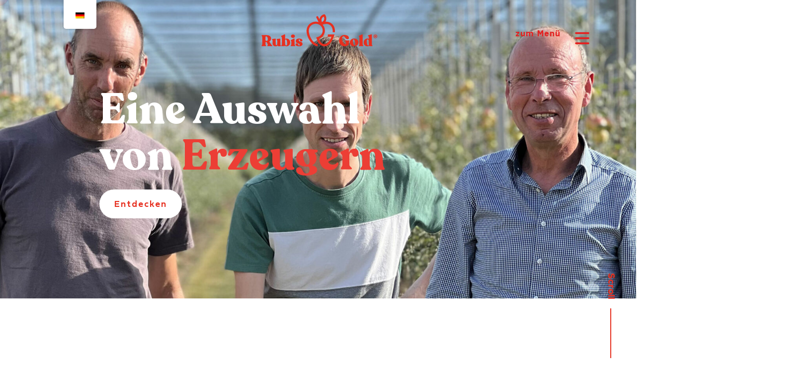

--- FILE ---
content_type: text/html; charset=UTF-8
request_url: https://rubisgold.com/de/une-selection-de-producteurs/
body_size: 39867
content:
<!DOCTYPE html>
<html lang="de-DE">
<head>
<meta charset="UTF-8">
<meta name="viewport" content="width=device-width, initial-scale=1">
	<link rel="profile" href="https://gmpg.org/xfn/11"> 
	<meta name='robots' content='index, follow, max-image-preview:large, max-snippet:-1, max-video-preview:-1' />
	<style>img:is([sizes="auto" i], [sizes^="auto," i]) { contain-intrinsic-size: 3000px 1500px }</style>
	
	<!-- This site is optimized with the Yoast SEO plugin v26.8 - https://yoast.com/product/yoast-seo-wordpress/ -->
	<title>Une sélection de producteurs - Rubis Gold</title>
	<link rel="canonical" href="https://rubisgold.com/de/une-selection-de-producteurs/" />
	<meta property="og:locale" content="de_DE" />
	<meta property="og:type" content="article" />
	<meta property="og:title" content="Une sélection de producteurs - Rubis Gold" />
	<meta property="og:description" content="Une sélection de producteurs Découvrir Des vergers et des Hommes d&rsquo;exception Des exploitations familiales françaises et belges, entrepreneuriales,  soucieuses du respect de l’environnement et du bien manger,  un cercle collectif d’hommes et de femmes passionnés du goût Un producteurà l&rsquo;origine de l&rsquo;aventure : Les vergers de Séru Milo Ternynck et son fils Matthieu ont craqué [&hellip;]" />
	<meta property="og:url" content="https://rubisgold.com/de/une-selection-de-producteurs/" />
	<meta property="og:site_name" content="Rubis Gold" />
	<meta property="article:modified_time" content="2025-09-22T10:10:24+00:00" />
	<meta name="twitter:card" content="summary_large_image" />
	<meta name="twitter:label1" content="Geschätzte Lesezeit" />
	<meta name="twitter:data1" content="10 Minuten" />
	<script type="application/ld+json" class="yoast-schema-graph">{"@context":"https://schema.org","@graph":[{"@type":"WebPage","@id":"https://rubisgold.com/une-selection-de-producteurs/","url":"https://rubisgold.com/une-selection-de-producteurs/","name":"Une sélection de producteurs - Rubis Gold","isPartOf":{"@id":"https://rubisgold.com/#website"},"primaryImageOfPage":{"@id":"https://rubisgold.com/une-selection-de-producteurs/#primaryimage"},"image":{"@id":"https://rubisgold.com/une-selection-de-producteurs/#primaryimage"},"thumbnailUrl":"https://rubisgold.com/wp-content/uploads/2020/10/trame-jaune.svg","datePublished":"2020-10-05T12:55:58+00:00","dateModified":"2025-09-22T10:10:24+00:00","breadcrumb":{"@id":"https://rubisgold.com/une-selection-de-producteurs/#breadcrumb"},"inLanguage":"de","potentialAction":[{"@type":"ReadAction","target":["https://rubisgold.com/une-selection-de-producteurs/"]}]},{"@type":"ImageObject","inLanguage":"de","@id":"https://rubisgold.com/une-selection-de-producteurs/#primaryimage","url":"https://rubisgold.com/wp-content/uploads/2020/10/trame-jaune.svg","contentUrl":"https://rubisgold.com/wp-content/uploads/2020/10/trame-jaune.svg"},{"@type":"BreadcrumbList","@id":"https://rubisgold.com/une-selection-de-producteurs/#breadcrumb","itemListElement":[{"@type":"ListItem","position":1,"name":"Accueil","item":"https://rubisgold.com/"},{"@type":"ListItem","position":2,"name":"Une sélection de producteurs"}]},{"@type":"WebSite","@id":"https://rubisgold.com/#website","url":"https://rubisgold.com/","name":"Rubis Gold","description":"Un site utilisant WordPress","potentialAction":[{"@type":"SearchAction","target":{"@type":"EntryPoint","urlTemplate":"https://rubisgold.com/?s={search_term_string}"},"query-input":{"@type":"PropertyValueSpecification","valueRequired":true,"valueName":"search_term_string"}}],"inLanguage":"de"}]}</script>
	<!-- / Yoast SEO plugin. -->


<link rel='dns-prefetch' href='//www.googletagmanager.com' />
<link rel="alternate" type="application/rss+xml" title="Rubis Gold &raquo; Feed" href="https://rubisgold.com/de/feed/" />
<link rel="alternate" type="application/rss+xml" title="Rubis Gold &raquo; Kommentar-Feed" href="https://rubisgold.com/de/comments/feed/" />
<script>
window._wpemojiSettings = {"baseUrl":"https:\/\/s.w.org\/images\/core\/emoji\/16.0.1\/72x72\/","ext":".png","svgUrl":"https:\/\/s.w.org\/images\/core\/emoji\/16.0.1\/svg\/","svgExt":".svg","source":{"concatemoji":"https:\/\/rubisgold.com\/wp-includes\/js\/wp-emoji-release.min.js?ver=6.8.3"}};
/*! This file is auto-generated */
!function(s,n){var o,i,e;function c(e){try{var t={supportTests:e,timestamp:(new Date).valueOf()};sessionStorage.setItem(o,JSON.stringify(t))}catch(e){}}function p(e,t,n){e.clearRect(0,0,e.canvas.width,e.canvas.height),e.fillText(t,0,0);var t=new Uint32Array(e.getImageData(0,0,e.canvas.width,e.canvas.height).data),a=(e.clearRect(0,0,e.canvas.width,e.canvas.height),e.fillText(n,0,0),new Uint32Array(e.getImageData(0,0,e.canvas.width,e.canvas.height).data));return t.every(function(e,t){return e===a[t]})}function u(e,t){e.clearRect(0,0,e.canvas.width,e.canvas.height),e.fillText(t,0,0);for(var n=e.getImageData(16,16,1,1),a=0;a<n.data.length;a++)if(0!==n.data[a])return!1;return!0}function f(e,t,n,a){switch(t){case"flag":return n(e,"\ud83c\udff3\ufe0f\u200d\u26a7\ufe0f","\ud83c\udff3\ufe0f\u200b\u26a7\ufe0f")?!1:!n(e,"\ud83c\udde8\ud83c\uddf6","\ud83c\udde8\u200b\ud83c\uddf6")&&!n(e,"\ud83c\udff4\udb40\udc67\udb40\udc62\udb40\udc65\udb40\udc6e\udb40\udc67\udb40\udc7f","\ud83c\udff4\u200b\udb40\udc67\u200b\udb40\udc62\u200b\udb40\udc65\u200b\udb40\udc6e\u200b\udb40\udc67\u200b\udb40\udc7f");case"emoji":return!a(e,"\ud83e\udedf")}return!1}function g(e,t,n,a){var r="undefined"!=typeof WorkerGlobalScope&&self instanceof WorkerGlobalScope?new OffscreenCanvas(300,150):s.createElement("canvas"),o=r.getContext("2d",{willReadFrequently:!0}),i=(o.textBaseline="top",o.font="600 32px Arial",{});return e.forEach(function(e){i[e]=t(o,e,n,a)}),i}function t(e){var t=s.createElement("script");t.src=e,t.defer=!0,s.head.appendChild(t)}"undefined"!=typeof Promise&&(o="wpEmojiSettingsSupports",i=["flag","emoji"],n.supports={everything:!0,everythingExceptFlag:!0},e=new Promise(function(e){s.addEventListener("DOMContentLoaded",e,{once:!0})}),new Promise(function(t){var n=function(){try{var e=JSON.parse(sessionStorage.getItem(o));if("object"==typeof e&&"number"==typeof e.timestamp&&(new Date).valueOf()<e.timestamp+604800&&"object"==typeof e.supportTests)return e.supportTests}catch(e){}return null}();if(!n){if("undefined"!=typeof Worker&&"undefined"!=typeof OffscreenCanvas&&"undefined"!=typeof URL&&URL.createObjectURL&&"undefined"!=typeof Blob)try{var e="postMessage("+g.toString()+"("+[JSON.stringify(i),f.toString(),p.toString(),u.toString()].join(",")+"));",a=new Blob([e],{type:"text/javascript"}),r=new Worker(URL.createObjectURL(a),{name:"wpTestEmojiSupports"});return void(r.onmessage=function(e){c(n=e.data),r.terminate(),t(n)})}catch(e){}c(n=g(i,f,p,u))}t(n)}).then(function(e){for(var t in e)n.supports[t]=e[t],n.supports.everything=n.supports.everything&&n.supports[t],"flag"!==t&&(n.supports.everythingExceptFlag=n.supports.everythingExceptFlag&&n.supports[t]);n.supports.everythingExceptFlag=n.supports.everythingExceptFlag&&!n.supports.flag,n.DOMReady=!1,n.readyCallback=function(){n.DOMReady=!0}}).then(function(){return e}).then(function(){var e;n.supports.everything||(n.readyCallback(),(e=n.source||{}).concatemoji?t(e.concatemoji):e.wpemoji&&e.twemoji&&(t(e.twemoji),t(e.wpemoji)))}))}((window,document),window._wpemojiSettings);
</script>
<link rel='stylesheet' id='dce-animations-css' href='https://rubisgold.com/wp-content/plugins/dynamic-content-for-elementor/assets/css/animations.css?ver=3.3.23' media='all' />
<link rel='stylesheet' id='astra-theme-css-css' href='https://rubisgold.com/wp-content/themes/astra/assets/css/minified/style.min.css?ver=4.11.10' media='all' />
<style id='astra-theme-css-inline-css'>
.ast-no-sidebar .entry-content .alignfull {margin-left: calc( -50vw + 50%);margin-right: calc( -50vw + 50%);max-width: 100vw;width: 100vw;}.ast-no-sidebar .entry-content .alignwide {margin-left: calc(-41vw + 50%);margin-right: calc(-41vw + 50%);max-width: unset;width: unset;}.ast-no-sidebar .entry-content .alignfull .alignfull,.ast-no-sidebar .entry-content .alignfull .alignwide,.ast-no-sidebar .entry-content .alignwide .alignfull,.ast-no-sidebar .entry-content .alignwide .alignwide,.ast-no-sidebar .entry-content .wp-block-column .alignfull,.ast-no-sidebar .entry-content .wp-block-column .alignwide{width: 100%;margin-left: auto;margin-right: auto;}.wp-block-gallery,.blocks-gallery-grid {margin: 0;}.wp-block-separator {max-width: 100px;}.wp-block-separator.is-style-wide,.wp-block-separator.is-style-dots {max-width: none;}.entry-content .has-2-columns .wp-block-column:first-child {padding-right: 10px;}.entry-content .has-2-columns .wp-block-column:last-child {padding-left: 10px;}@media (max-width: 782px) {.entry-content .wp-block-columns .wp-block-column {flex-basis: 100%;}.entry-content .has-2-columns .wp-block-column:first-child {padding-right: 0;}.entry-content .has-2-columns .wp-block-column:last-child {padding-left: 0;}}body .entry-content .wp-block-latest-posts {margin-left: 0;}body .entry-content .wp-block-latest-posts li {list-style: none;}.ast-no-sidebar .ast-container .entry-content .wp-block-latest-posts {margin-left: 0;}.ast-header-break-point .entry-content .alignwide {margin-left: auto;margin-right: auto;}.entry-content .blocks-gallery-item img {margin-bottom: auto;}.wp-block-pullquote {border-top: 4px solid #555d66;border-bottom: 4px solid #555d66;color: #40464d;}:root{--ast-post-nav-space:0;--ast-container-default-xlg-padding:6.67em;--ast-container-default-lg-padding:5.67em;--ast-container-default-slg-padding:4.34em;--ast-container-default-md-padding:3.34em;--ast-container-default-sm-padding:6.67em;--ast-container-default-xs-padding:2.4em;--ast-container-default-xxs-padding:1.4em;--ast-code-block-background:#EEEEEE;--ast-comment-inputs-background:#FAFAFA;--ast-normal-container-width:1200px;--ast-narrow-container-width:750px;--ast-blog-title-font-weight:normal;--ast-blog-meta-weight:inherit;--ast-global-color-primary:var(--ast-global-color-5);--ast-global-color-secondary:var(--ast-global-color-4);--ast-global-color-alternate-background:var(--ast-global-color-7);--ast-global-color-subtle-background:var(--ast-global-color-6);--ast-bg-style-guide:#F8FAFC;--ast-shadow-style-guide:0px 0px 4px 0 #00000057;--ast-global-dark-bg-style:#fff;--ast-global-dark-lfs:#fbfbfb;--ast-widget-bg-color:#fafafa;--ast-wc-container-head-bg-color:#fbfbfb;--ast-title-layout-bg:#eeeeee;--ast-search-border-color:#e7e7e7;--ast-lifter-hover-bg:#e6e6e6;--ast-gallery-block-color:#000;--srfm-color-input-label:var(--ast-global-color-2);}html{font-size:93.75%;}a,.page-title{color:var(--ast-global-color-0);}a:hover,a:focus{color:var(--ast-global-color-1);}body,button,input,select,textarea,.ast-button,.ast-custom-button{font-family:-apple-system,BlinkMacSystemFont,Segoe UI,Roboto,Oxygen-Sans,Ubuntu,Cantarell,Helvetica Neue,sans-serif;font-weight:inherit;font-size:15px;font-size:1rem;line-height:var(--ast-body-line-height,1.65em);}blockquote{color:var(--ast-global-color-3);}.ast-site-identity .site-title a{color:var(--ast-global-color-2);}.site-title{font-size:35px;font-size:2.3333333333333rem;display:none;}.site-header .site-description{font-size:15px;font-size:1rem;display:none;}.entry-title{font-size:26px;font-size:1.7333333333333rem;}.archive .ast-article-post .ast-article-inner,.blog .ast-article-post .ast-article-inner,.archive .ast-article-post .ast-article-inner:hover,.blog .ast-article-post .ast-article-inner:hover{overflow:hidden;}h1,.entry-content :where(h1){font-size:40px;font-size:2.6666666666667rem;line-height:1.4em;}h2,.entry-content :where(h2){font-size:32px;font-size:2.1333333333333rem;line-height:1.3em;}h3,.entry-content :where(h3){font-size:26px;font-size:1.7333333333333rem;line-height:1.3em;}h4,.entry-content :where(h4){font-size:24px;font-size:1.6rem;line-height:1.2em;}h5,.entry-content :where(h5){font-size:20px;font-size:1.3333333333333rem;line-height:1.2em;}h6,.entry-content :where(h6){font-size:16px;font-size:1.0666666666667rem;line-height:1.25em;}::selection{background-color:var(--ast-global-color-0);color:#ffffff;}body,h1,h2,h3,h4,h5,h6,.entry-title a,.entry-content :where(h1,h2,h3,h4,h5,h6){color:var(--ast-global-color-3);}.tagcloud a:hover,.tagcloud a:focus,.tagcloud a.current-item{color:#ffffff;border-color:var(--ast-global-color-0);background-color:var(--ast-global-color-0);}input:focus,input[type="text"]:focus,input[type="email"]:focus,input[type="url"]:focus,input[type="password"]:focus,input[type="reset"]:focus,input[type="search"]:focus,textarea:focus{border-color:var(--ast-global-color-0);}input[type="radio"]:checked,input[type=reset],input[type="checkbox"]:checked,input[type="checkbox"]:hover:checked,input[type="checkbox"]:focus:checked,input[type=range]::-webkit-slider-thumb{border-color:var(--ast-global-color-0);background-color:var(--ast-global-color-0);box-shadow:none;}.site-footer a:hover + .post-count,.site-footer a:focus + .post-count{background:var(--ast-global-color-0);border-color:var(--ast-global-color-0);}.single .nav-links .nav-previous,.single .nav-links .nav-next{color:var(--ast-global-color-0);}.entry-meta,.entry-meta *{line-height:1.45;color:var(--ast-global-color-0);}.entry-meta a:not(.ast-button):hover,.entry-meta a:not(.ast-button):hover *,.entry-meta a:not(.ast-button):focus,.entry-meta a:not(.ast-button):focus *,.page-links > .page-link,.page-links .page-link:hover,.post-navigation a:hover{color:var(--ast-global-color-1);}#cat option,.secondary .calendar_wrap thead a,.secondary .calendar_wrap thead a:visited{color:var(--ast-global-color-0);}.secondary .calendar_wrap #today,.ast-progress-val span{background:var(--ast-global-color-0);}.secondary a:hover + .post-count,.secondary a:focus + .post-count{background:var(--ast-global-color-0);border-color:var(--ast-global-color-0);}.calendar_wrap #today > a{color:#ffffff;}.page-links .page-link,.single .post-navigation a{color:var(--ast-global-color-0);}.ast-search-menu-icon .search-form button.search-submit{padding:0 4px;}.ast-search-menu-icon form.search-form{padding-right:0;}.ast-header-search .ast-search-menu-icon.ast-dropdown-active .search-form,.ast-header-search .ast-search-menu-icon.ast-dropdown-active .search-field:focus{transition:all 0.2s;}.search-form input.search-field:focus{outline:none;}.widget-title,.widget .wp-block-heading{font-size:21px;font-size:1.4rem;color:var(--ast-global-color-3);}.single .ast-author-details .author-title{color:var(--ast-global-color-1);}.ast-search-menu-icon.slide-search a:focus-visible:focus-visible,.astra-search-icon:focus-visible,#close:focus-visible,a:focus-visible,.ast-menu-toggle:focus-visible,.site .skip-link:focus-visible,.wp-block-loginout input:focus-visible,.wp-block-search.wp-block-search__button-inside .wp-block-search__inside-wrapper,.ast-header-navigation-arrow:focus-visible,.ast-orders-table__row .ast-orders-table__cell:focus-visible,a#ast-apply-coupon:focus-visible,#ast-apply-coupon:focus-visible,#close:focus-visible,.button.search-submit:focus-visible,#search_submit:focus,.normal-search:focus-visible,.ast-header-account-wrap:focus-visible,.astra-cart-drawer-close:focus,.ast-single-variation:focus,.ast-button:focus{outline-style:dotted;outline-color:inherit;outline-width:thin;}input:focus,input[type="text"]:focus,input[type="email"]:focus,input[type="url"]:focus,input[type="password"]:focus,input[type="reset"]:focus,input[type="search"]:focus,input[type="number"]:focus,textarea:focus,.wp-block-search__input:focus,[data-section="section-header-mobile-trigger"] .ast-button-wrap .ast-mobile-menu-trigger-minimal:focus,.ast-mobile-popup-drawer.active .menu-toggle-close:focus,#ast-scroll-top:focus,#coupon_code:focus,#ast-coupon-code:focus{border-style:dotted;border-color:inherit;border-width:thin;}input{outline:none;}.main-header-menu .menu-link,.ast-header-custom-item a{color:var(--ast-global-color-3);}.main-header-menu .menu-item:hover > .menu-link,.main-header-menu .menu-item:hover > .ast-menu-toggle,.main-header-menu .ast-masthead-custom-menu-items a:hover,.main-header-menu .menu-item.focus > .menu-link,.main-header-menu .menu-item.focus > .ast-menu-toggle,.main-header-menu .current-menu-item > .menu-link,.main-header-menu .current-menu-ancestor > .menu-link,.main-header-menu .current-menu-item > .ast-menu-toggle,.main-header-menu .current-menu-ancestor > .ast-menu-toggle{color:var(--ast-global-color-0);}.header-main-layout-3 .ast-main-header-bar-alignment{margin-right:auto;}.header-main-layout-2 .site-header-section-left .ast-site-identity{text-align:left;}.ast-logo-title-inline .site-logo-img{padding-right:1em;}body .ast-oembed-container *{position:absolute;top:0;width:100%;height:100%;left:0;}body .wp-block-embed-pocket-casts .ast-oembed-container *{position:unset;}.ast-header-break-point .ast-mobile-menu-buttons-minimal.menu-toggle{background:transparent;color:var(--ast-global-color-0);}.ast-header-break-point .ast-mobile-menu-buttons-outline.menu-toggle{background:transparent;border:1px solid var(--ast-global-color-0);color:var(--ast-global-color-0);}.ast-header-break-point .ast-mobile-menu-buttons-fill.menu-toggle{background:var(--ast-global-color-0);}.ast-single-post-featured-section + article {margin-top: 2em;}.site-content .ast-single-post-featured-section img {width: 100%;overflow: hidden;object-fit: cover;}.site > .ast-single-related-posts-container {margin-top: 0;}@media (min-width: 769px) {.ast-desktop .ast-container--narrow {max-width: var(--ast-narrow-container-width);margin: 0 auto;}}.ast-page-builder-template .hentry {margin: 0;}.ast-page-builder-template .site-content > .ast-container {max-width: 100%;padding: 0;}.ast-page-builder-template .site .site-content #primary {padding: 0;margin: 0;}.ast-page-builder-template .no-results {text-align: center;margin: 4em auto;}.ast-page-builder-template .ast-pagination {padding: 2em;}.ast-page-builder-template .entry-header.ast-no-title.ast-no-thumbnail {margin-top: 0;}.ast-page-builder-template .entry-header.ast-header-without-markup {margin-top: 0;margin-bottom: 0;}.ast-page-builder-template .entry-header.ast-no-title.ast-no-meta {margin-bottom: 0;}.ast-page-builder-template.single .post-navigation {padding-bottom: 2em;}.ast-page-builder-template.single-post .site-content > .ast-container {max-width: 100%;}.ast-page-builder-template .entry-header {margin-top: 4em;margin-left: auto;margin-right: auto;padding-left: 20px;padding-right: 20px;}.single.ast-page-builder-template .entry-header {padding-left: 20px;padding-right: 20px;}.ast-page-builder-template .ast-archive-description {margin: 4em auto 0;padding-left: 20px;padding-right: 20px;}.ast-page-builder-template.ast-no-sidebar .entry-content .alignwide {margin-left: 0;margin-right: 0;}.footer-adv .footer-adv-overlay{border-top-style:solid;border-top-color:#7a7a7a;}.wp-block-buttons.aligncenter{justify-content:center;}@media (max-width:782px){.entry-content .wp-block-columns .wp-block-column{margin-left:0px;}}.wp-block-image.aligncenter{margin-left:auto;margin-right:auto;}.wp-block-table.aligncenter{margin-left:auto;margin-right:auto;}.wp-block-buttons .wp-block-button.is-style-outline .wp-block-button__link.wp-element-button,.ast-outline-button,.wp-block-uagb-buttons-child .uagb-buttons-repeater.ast-outline-button{border-top-width:2px;border-right-width:2px;border-bottom-width:2px;border-left-width:2px;font-family:inherit;font-weight:inherit;line-height:1em;}.wp-block-button .wp-block-button__link.wp-element-button.is-style-outline:not(.has-background),.wp-block-button.is-style-outline>.wp-block-button__link.wp-element-button:not(.has-background),.ast-outline-button{background-color:transparent;}.entry-content[data-ast-blocks-layout] > figure{margin-bottom:1em;}.elementor-widget-container .elementor-loop-container .e-loop-item[data-elementor-type="loop-item"]{width:100%;}@media (max-width:768px){.ast-separate-container #primary,.ast-separate-container #secondary{padding:1.5em 0;}#primary,#secondary{padding:1.5em 0;margin:0;}.ast-left-sidebar #content > .ast-container{display:flex;flex-direction:column-reverse;width:100%;}.ast-separate-container .ast-article-post,.ast-separate-container .ast-article-single{padding:1.5em 2.14em;}.ast-author-box img.avatar{margin:20px 0 0 0;}}@media (min-width:769px){.ast-separate-container.ast-right-sidebar #primary,.ast-separate-container.ast-left-sidebar #primary{border:0;}.search-no-results.ast-separate-container #primary{margin-bottom:4em;}}.elementor-widget-button .elementor-button{border-style:solid;text-decoration:none;border-top-width:0;border-right-width:0;border-left-width:0;border-bottom-width:0;}body .elementor-button.elementor-size-sm,body .elementor-button.elementor-size-xs,body .elementor-button.elementor-size-md,body .elementor-button.elementor-size-lg,body .elementor-button.elementor-size-xl,body .elementor-button{padding-top:10px;padding-right:40px;padding-bottom:10px;padding-left:40px;}.elementor-widget-button .elementor-button{border-color:var(--ast-global-color-0);background-color:var(--ast-global-color-0);}.elementor-widget-button .elementor-button:hover,.elementor-widget-button .elementor-button:focus{color:#ffffff;background-color:var(--ast-global-color-1);border-color:var(--ast-global-color-1);}.wp-block-button .wp-block-button__link ,.elementor-widget-button .elementor-button{color:#ffffff;}.elementor-widget-button .elementor-button{line-height:1em;}.wp-block-button .wp-block-button__link:hover,.wp-block-button .wp-block-button__link:focus{color:#ffffff;background-color:var(--ast-global-color-1);border-color:var(--ast-global-color-1);}.elementor-widget-heading h1.elementor-heading-title{line-height:1.4em;}.elementor-widget-heading h2.elementor-heading-title{line-height:1.3em;}.elementor-widget-heading h3.elementor-heading-title{line-height:1.3em;}.elementor-widget-heading h4.elementor-heading-title{line-height:1.2em;}.elementor-widget-heading h5.elementor-heading-title{line-height:1.2em;}.elementor-widget-heading h6.elementor-heading-title{line-height:1.25em;}.wp-block-button .wp-block-button__link{border-top-width:0;border-right-width:0;border-left-width:0;border-bottom-width:0;border-color:var(--ast-global-color-0);background-color:var(--ast-global-color-0);color:#ffffff;font-family:inherit;font-weight:inherit;line-height:1em;padding-top:10px;padding-right:40px;padding-bottom:10px;padding-left:40px;}.menu-toggle,button,.ast-button,.ast-custom-button,.button,input#submit,input[type="button"],input[type="submit"],input[type="reset"]{border-style:solid;border-top-width:0;border-right-width:0;border-left-width:0;border-bottom-width:0;color:#ffffff;border-color:var(--ast-global-color-0);background-color:var(--ast-global-color-0);padding-top:10px;padding-right:40px;padding-bottom:10px;padding-left:40px;font-family:inherit;font-weight:inherit;line-height:1em;}button:focus,.menu-toggle:hover,button:hover,.ast-button:hover,.ast-custom-button:hover .button:hover,.ast-custom-button:hover ,input[type=reset]:hover,input[type=reset]:focus,input#submit:hover,input#submit:focus,input[type="button"]:hover,input[type="button"]:focus,input[type="submit"]:hover,input[type="submit"]:focus{color:#ffffff;background-color:var(--ast-global-color-1);border-color:var(--ast-global-color-1);}@media (max-width:768px){.ast-mobile-header-stack .main-header-bar .ast-search-menu-icon{display:inline-block;}.ast-header-break-point.ast-header-custom-item-outside .ast-mobile-header-stack .main-header-bar .ast-search-icon{margin:0;}.ast-comment-avatar-wrap img{max-width:2.5em;}.ast-comment-meta{padding:0 1.8888em 1.3333em;}.ast-separate-container .ast-comment-list li.depth-1{padding:1.5em 2.14em;}.ast-separate-container .comment-respond{padding:2em 2.14em;}}@media (min-width:544px){.ast-container{max-width:100%;}}@media (max-width:544px){.ast-separate-container .ast-article-post,.ast-separate-container .ast-article-single,.ast-separate-container .comments-title,.ast-separate-container .ast-archive-description{padding:1.5em 1em;}.ast-separate-container #content .ast-container{padding-left:0.54em;padding-right:0.54em;}.ast-separate-container .ast-comment-list .bypostauthor{padding:.5em;}.ast-search-menu-icon.ast-dropdown-active .search-field{width:170px;}.site-branding img,.site-header .site-logo-img .custom-logo-link img{max-width:100%;}} #ast-mobile-header .ast-site-header-cart-li a{pointer-events:none;}@media (min-width:545px){.ast-page-builder-template .comments-area,.single.ast-page-builder-template .entry-header,.single.ast-page-builder-template .post-navigation,.single.ast-page-builder-template .ast-single-related-posts-container{max-width:1240px;margin-left:auto;margin-right:auto;}}.ast-no-sidebar.ast-separate-container .entry-content .alignfull {margin-left: -6.67em;margin-right: -6.67em;width: auto;}@media (max-width: 1200px) {.ast-no-sidebar.ast-separate-container .entry-content .alignfull {margin-left: -2.4em;margin-right: -2.4em;}}@media (max-width: 768px) {.ast-no-sidebar.ast-separate-container .entry-content .alignfull {margin-left: -2.14em;margin-right: -2.14em;}}@media (max-width: 544px) {.ast-no-sidebar.ast-separate-container .entry-content .alignfull {margin-left: -1em;margin-right: -1em;}}.ast-no-sidebar.ast-separate-container .entry-content .alignwide {margin-left: -20px;margin-right: -20px;}.ast-no-sidebar.ast-separate-container .entry-content .wp-block-column .alignfull,.ast-no-sidebar.ast-separate-container .entry-content .wp-block-column .alignwide {margin-left: auto;margin-right: auto;width: 100%;}@media (max-width:768px){.site-title{display:none;}.site-header .site-description{display:none;}h1,.entry-content :where(h1){font-size:30px;}h2,.entry-content :where(h2){font-size:25px;}h3,.entry-content :where(h3){font-size:20px;}}@media (max-width:544px){.site-title{display:none;}.site-header .site-description{display:none;}h1,.entry-content :where(h1){font-size:30px;}h2,.entry-content :where(h2){font-size:25px;}h3,.entry-content :where(h3){font-size:20px;}}@media (max-width:768px){html{font-size:85.5%;}}@media (max-width:544px){html{font-size:85.5%;}}@media (min-width:769px){.ast-container{max-width:1240px;}}@font-face {font-family: "Astra";src: url(https://rubisgold.com/wp-content/themes/astra/assets/fonts/astra.woff) format("woff"),url(https://rubisgold.com/wp-content/themes/astra/assets/fonts/astra.ttf) format("truetype"),url(https://rubisgold.com/wp-content/themes/astra/assets/fonts/astra.svg#astra) format("svg");font-weight: normal;font-style: normal;font-display: fallback;}@media (max-width:921px) {.main-header-bar .main-header-bar-navigation{display:none;}}.ast-desktop .main-header-menu.submenu-with-border .sub-menu,.ast-desktop .main-header-menu.submenu-with-border .astra-full-megamenu-wrapper{border-color:var(--ast-global-color-0);}.ast-desktop .main-header-menu.submenu-with-border .sub-menu{border-top-width:2px;border-style:solid;}.ast-desktop .main-header-menu.submenu-with-border .sub-menu .sub-menu{top:-2px;}.ast-desktop .main-header-menu.submenu-with-border .sub-menu .menu-link,.ast-desktop .main-header-menu.submenu-with-border .children .menu-link{border-bottom-width:0px;border-style:solid;border-color:#eaeaea;}@media (min-width:769px){.main-header-menu .sub-menu .menu-item.ast-left-align-sub-menu:hover > .sub-menu,.main-header-menu .sub-menu .menu-item.ast-left-align-sub-menu.focus > .sub-menu{margin-left:-0px;}}.site .comments-area{padding-bottom:3em;}.ast-header-break-point.ast-header-custom-item-inside .main-header-bar .main-header-bar-navigation .ast-search-icon {display: none;}.ast-header-break-point.ast-header-custom-item-inside .main-header-bar .ast-search-menu-icon .search-form {padding: 0;display: block;overflow: hidden;}.ast-header-break-point .ast-header-custom-item .widget:last-child {margin-bottom: 1em;}.ast-header-custom-item .widget {margin: 0.5em;display: inline-block;vertical-align: middle;}.ast-header-custom-item .widget p {margin-bottom: 0;}.ast-header-custom-item .widget li {width: auto;}.ast-header-custom-item-inside .button-custom-menu-item .menu-link {display: none;}.ast-header-custom-item-inside.ast-header-break-point .button-custom-menu-item .ast-custom-button-link {display: none;}.ast-header-custom-item-inside.ast-header-break-point .button-custom-menu-item .menu-link {display: block;}.ast-header-break-point.ast-header-custom-item-outside .main-header-bar .ast-search-icon {margin-right: 1em;}.ast-header-break-point.ast-header-custom-item-inside .main-header-bar .ast-search-menu-icon .search-field,.ast-header-break-point.ast-header-custom-item-inside .main-header-bar .ast-search-menu-icon.ast-inline-search .search-field {width: 100%;padding-right: 5.5em;}.ast-header-break-point.ast-header-custom-item-inside .main-header-bar .ast-search-menu-icon .search-submit {display: block;position: absolute;height: 100%;top: 0;right: 0;padding: 0 1em;border-radius: 0;}.ast-header-break-point .ast-header-custom-item .ast-masthead-custom-menu-items {padding-left: 20px;padding-right: 20px;margin-bottom: 1em;margin-top: 1em;}.ast-header-custom-item-inside.ast-header-break-point .button-custom-menu-item {padding-left: 0;padding-right: 0;margin-top: 0;margin-bottom: 0;}.astra-icon-down_arrow::after {content: "\e900";font-family: Astra;}.astra-icon-close::after {content: "\e5cd";font-family: Astra;}.astra-icon-drag_handle::after {content: "\e25d";font-family: Astra;}.astra-icon-format_align_justify::after {content: "\e235";font-family: Astra;}.astra-icon-menu::after {content: "\e5d2";font-family: Astra;}.astra-icon-reorder::after {content: "\e8fe";font-family: Astra;}.astra-icon-search::after {content: "\e8b6";font-family: Astra;}.astra-icon-zoom_in::after {content: "\e56b";font-family: Astra;}.astra-icon-check-circle::after {content: "\e901";font-family: Astra;}.astra-icon-shopping-cart::after {content: "\f07a";font-family: Astra;}.astra-icon-shopping-bag::after {content: "\f290";font-family: Astra;}.astra-icon-shopping-basket::after {content: "\f291";font-family: Astra;}.astra-icon-circle-o::after {content: "\e903";font-family: Astra;}.astra-icon-certificate::after {content: "\e902";font-family: Astra;}blockquote {padding: 1.2em;}:root .has-ast-global-color-0-color{color:var(--ast-global-color-0);}:root .has-ast-global-color-0-background-color{background-color:var(--ast-global-color-0);}:root .wp-block-button .has-ast-global-color-0-color{color:var(--ast-global-color-0);}:root .wp-block-button .has-ast-global-color-0-background-color{background-color:var(--ast-global-color-0);}:root .has-ast-global-color-1-color{color:var(--ast-global-color-1);}:root .has-ast-global-color-1-background-color{background-color:var(--ast-global-color-1);}:root .wp-block-button .has-ast-global-color-1-color{color:var(--ast-global-color-1);}:root .wp-block-button .has-ast-global-color-1-background-color{background-color:var(--ast-global-color-1);}:root .has-ast-global-color-2-color{color:var(--ast-global-color-2);}:root .has-ast-global-color-2-background-color{background-color:var(--ast-global-color-2);}:root .wp-block-button .has-ast-global-color-2-color{color:var(--ast-global-color-2);}:root .wp-block-button .has-ast-global-color-2-background-color{background-color:var(--ast-global-color-2);}:root .has-ast-global-color-3-color{color:var(--ast-global-color-3);}:root .has-ast-global-color-3-background-color{background-color:var(--ast-global-color-3);}:root .wp-block-button .has-ast-global-color-3-color{color:var(--ast-global-color-3);}:root .wp-block-button .has-ast-global-color-3-background-color{background-color:var(--ast-global-color-3);}:root .has-ast-global-color-4-color{color:var(--ast-global-color-4);}:root .has-ast-global-color-4-background-color{background-color:var(--ast-global-color-4);}:root .wp-block-button .has-ast-global-color-4-color{color:var(--ast-global-color-4);}:root .wp-block-button .has-ast-global-color-4-background-color{background-color:var(--ast-global-color-4);}:root .has-ast-global-color-5-color{color:var(--ast-global-color-5);}:root .has-ast-global-color-5-background-color{background-color:var(--ast-global-color-5);}:root .wp-block-button .has-ast-global-color-5-color{color:var(--ast-global-color-5);}:root .wp-block-button .has-ast-global-color-5-background-color{background-color:var(--ast-global-color-5);}:root .has-ast-global-color-6-color{color:var(--ast-global-color-6);}:root .has-ast-global-color-6-background-color{background-color:var(--ast-global-color-6);}:root .wp-block-button .has-ast-global-color-6-color{color:var(--ast-global-color-6);}:root .wp-block-button .has-ast-global-color-6-background-color{background-color:var(--ast-global-color-6);}:root .has-ast-global-color-7-color{color:var(--ast-global-color-7);}:root .has-ast-global-color-7-background-color{background-color:var(--ast-global-color-7);}:root .wp-block-button .has-ast-global-color-7-color{color:var(--ast-global-color-7);}:root .wp-block-button .has-ast-global-color-7-background-color{background-color:var(--ast-global-color-7);}:root .has-ast-global-color-8-color{color:var(--ast-global-color-8);}:root .has-ast-global-color-8-background-color{background-color:var(--ast-global-color-8);}:root .wp-block-button .has-ast-global-color-8-color{color:var(--ast-global-color-8);}:root .wp-block-button .has-ast-global-color-8-background-color{background-color:var(--ast-global-color-8);}:root{--ast-global-color-0:#0170B9;--ast-global-color-1:#3a3a3a;--ast-global-color-2:#3a3a3a;--ast-global-color-3:#4B4F58;--ast-global-color-4:#F5F5F5;--ast-global-color-5:#FFFFFF;--ast-global-color-6:#E5E5E5;--ast-global-color-7:#424242;--ast-global-color-8:#000000;}:root {--ast-border-color : #dddddd;}.ast-single-entry-banner {-js-display: flex;display: flex;flex-direction: column;justify-content: center;text-align: center;position: relative;background: var(--ast-title-layout-bg);}.ast-single-entry-banner[data-banner-layout="layout-1"] {max-width: 1200px;background: inherit;padding: 20px 0;}.ast-single-entry-banner[data-banner-width-type="custom"] {margin: 0 auto;width: 100%;}.ast-single-entry-banner + .site-content .entry-header {margin-bottom: 0;}.site .ast-author-avatar {--ast-author-avatar-size: ;}a.ast-underline-text {text-decoration: underline;}.ast-container > .ast-terms-link {position: relative;display: block;}a.ast-button.ast-badge-tax {padding: 4px 8px;border-radius: 3px;font-size: inherit;}header.entry-header > *:not(:last-child){margin-bottom:10px;}.ast-archive-entry-banner {-js-display: flex;display: flex;flex-direction: column;justify-content: center;text-align: center;position: relative;background: var(--ast-title-layout-bg);}.ast-archive-entry-banner[data-banner-width-type="custom"] {margin: 0 auto;width: 100%;}.ast-archive-entry-banner[data-banner-layout="layout-1"] {background: inherit;padding: 20px 0;text-align: left;}body.archive .ast-archive-description{max-width:1200px;width:100%;text-align:left;padding-top:3em;padding-right:3em;padding-bottom:3em;padding-left:3em;}body.archive .ast-archive-description .ast-archive-title,body.archive .ast-archive-description .ast-archive-title *{font-size:40px;font-size:2.6666666666667rem;}body.archive .ast-archive-description > *:not(:last-child){margin-bottom:10px;}@media (max-width:768px){body.archive .ast-archive-description{text-align:left;}}@media (max-width:544px){body.archive .ast-archive-description{text-align:left;}}.ast-breadcrumbs .trail-browse,.ast-breadcrumbs .trail-items,.ast-breadcrumbs .trail-items li{display:inline-block;margin:0;padding:0;border:none;background:inherit;text-indent:0;text-decoration:none;}.ast-breadcrumbs .trail-browse{font-size:inherit;font-style:inherit;font-weight:inherit;color:inherit;}.ast-breadcrumbs .trail-items{list-style:none;}.trail-items li::after{padding:0 0.3em;content:"\00bb";}.trail-items li:last-of-type::after{display:none;}h1,h2,h3,h4,h5,h6,.entry-content :where(h1,h2,h3,h4,h5,h6){color:var(--ast-global-color-2);}.elementor-widget-heading .elementor-heading-title{margin:0;}.elementor-page .ast-menu-toggle{color:unset !important;background:unset !important;}.elementor-post.elementor-grid-item.hentry{margin-bottom:0;}.woocommerce div.product .elementor-element.elementor-products-grid .related.products ul.products li.product,.elementor-element .elementor-wc-products .woocommerce[class*='columns-'] ul.products li.product{width:auto;margin:0;float:none;}body .elementor hr{background-color:#ccc;margin:0;}.ast-left-sidebar .elementor-section.elementor-section-stretched,.ast-right-sidebar .elementor-section.elementor-section-stretched{max-width:100%;left:0 !important;}.elementor-posts-container [CLASS*="ast-width-"]{width:100%;}.elementor-template-full-width .ast-container{display:block;}.elementor-screen-only,.screen-reader-text,.screen-reader-text span,.ui-helper-hidden-accessible{top:0 !important;}@media (max-width:544px){.elementor-element .elementor-wc-products .woocommerce[class*="columns-"] ul.products li.product{width:auto;margin:0;}.elementor-element .woocommerce .woocommerce-result-count{float:none;}}.ast-header-break-point .main-header-bar{border-bottom-width:0px;}@media (min-width:769px){.main-header-bar{border-bottom-width:0px;}}.main-header-menu .menu-item,#astra-footer-menu .menu-item,.main-header-bar .ast-masthead-custom-menu-items{-js-display:flex;display:flex;-webkit-box-pack:center;-webkit-justify-content:center;-moz-box-pack:center;-ms-flex-pack:center;justify-content:center;-webkit-box-orient:vertical;-webkit-box-direction:normal;-webkit-flex-direction:column;-moz-box-orient:vertical;-moz-box-direction:normal;-ms-flex-direction:column;flex-direction:column;}.main-header-menu > .menu-item > .menu-link,#astra-footer-menu > .menu-item > .menu-link{height:100%;-webkit-box-align:center;-webkit-align-items:center;-moz-box-align:center;-ms-flex-align:center;align-items:center;-js-display:flex;display:flex;}.ast-primary-menu-disabled .main-header-bar .ast-masthead-custom-menu-items{flex:unset;}.main-header-menu .sub-menu .menu-item.menu-item-has-children > .menu-link:after{position:absolute;right:1em;top:50%;transform:translate(0,-50%) rotate(270deg);}.ast-header-break-point .main-header-bar .main-header-bar-navigation .page_item_has_children > .ast-menu-toggle::before,.ast-header-break-point .main-header-bar .main-header-bar-navigation .menu-item-has-children > .ast-menu-toggle::before,.ast-mobile-popup-drawer .main-header-bar-navigation .menu-item-has-children>.ast-menu-toggle::before,.ast-header-break-point .ast-mobile-header-wrap .main-header-bar-navigation .menu-item-has-children > .ast-menu-toggle::before{font-weight:bold;content:"\e900";font-family:Astra;text-decoration:inherit;display:inline-block;}.ast-header-break-point .main-navigation ul.sub-menu .menu-item .menu-link:before{content:"\e900";font-family:Astra;font-size:.65em;text-decoration:inherit;display:inline-block;transform:translate(0,-2px) rotateZ(270deg);margin-right:5px;}.widget_search .search-form:after{font-family:Astra;font-size:1.2em;font-weight:normal;content:"\e8b6";position:absolute;top:50%;right:15px;transform:translate(0,-50%);}.astra-search-icon::before{content:"\e8b6";font-family:Astra;font-style:normal;font-weight:normal;text-decoration:inherit;text-align:center;-webkit-font-smoothing:antialiased;-moz-osx-font-smoothing:grayscale;z-index:3;}.main-header-bar .main-header-bar-navigation .page_item_has_children > a:after,.main-header-bar .main-header-bar-navigation .menu-item-has-children > a:after,.menu-item-has-children .ast-header-navigation-arrow:after{content:"\e900";display:inline-block;font-family:Astra;font-size:.6rem;font-weight:bold;text-rendering:auto;-webkit-font-smoothing:antialiased;-moz-osx-font-smoothing:grayscale;margin-left:10px;line-height:normal;}.menu-item-has-children .sub-menu .ast-header-navigation-arrow:after{margin-left:0;}.ast-mobile-popup-drawer .main-header-bar-navigation .ast-submenu-expanded>.ast-menu-toggle::before{transform:rotateX(180deg);}.ast-header-break-point .main-header-bar-navigation .menu-item-has-children > .menu-link:after{display:none;}@media (min-width:769px){.ast-builder-menu .main-navigation > ul > li:last-child a{margin-right:0;}}.ast-separate-container .ast-article-inner{background-color:transparent;background-image:none;}.ast-separate-container .ast-article-post{background-color:var(--ast-global-color-5);}@media (max-width:768px){.ast-separate-container .ast-article-post{background-color:var(--ast-global-color-5);}}@media (max-width:544px){.ast-separate-container .ast-article-post{background-color:var(--ast-global-color-5);}}.ast-separate-container .ast-article-single:not(.ast-related-post),.ast-separate-container .error-404,.ast-separate-container .no-results,.single.ast-separate-container.ast-author-meta,.ast-separate-container .related-posts-title-wrapper,.ast-separate-container .comments-count-wrapper,.ast-box-layout.ast-plain-container .site-content,.ast-padded-layout.ast-plain-container .site-content,.ast-separate-container .ast-archive-description,.ast-separate-container .comments-area .comment-respond,.ast-separate-container .comments-area .ast-comment-list li,.ast-separate-container .comments-area .comments-title{background-color:var(--ast-global-color-5);}@media (max-width:768px){.ast-separate-container .ast-article-single:not(.ast-related-post),.ast-separate-container .error-404,.ast-separate-container .no-results,.single.ast-separate-container.ast-author-meta,.ast-separate-container .related-posts-title-wrapper,.ast-separate-container .comments-count-wrapper,.ast-box-layout.ast-plain-container .site-content,.ast-padded-layout.ast-plain-container .site-content,.ast-separate-container .ast-archive-description{background-color:var(--ast-global-color-5);}}@media (max-width:544px){.ast-separate-container .ast-article-single:not(.ast-related-post),.ast-separate-container .error-404,.ast-separate-container .no-results,.single.ast-separate-container.ast-author-meta,.ast-separate-container .related-posts-title-wrapper,.ast-separate-container .comments-count-wrapper,.ast-box-layout.ast-plain-container .site-content,.ast-padded-layout.ast-plain-container .site-content,.ast-separate-container .ast-archive-description{background-color:var(--ast-global-color-5);}}.ast-separate-container.ast-two-container #secondary .widget{background-color:var(--ast-global-color-5);}@media (max-width:768px){.ast-separate-container.ast-two-container #secondary .widget{background-color:var(--ast-global-color-5);}}@media (max-width:544px){.ast-separate-container.ast-two-container #secondary .widget{background-color:var(--ast-global-color-5);}}:root{--e-global-color-astglobalcolor0:#0170B9;--e-global-color-astglobalcolor1:#3a3a3a;--e-global-color-astglobalcolor2:#3a3a3a;--e-global-color-astglobalcolor3:#4B4F58;--e-global-color-astglobalcolor4:#F5F5F5;--e-global-color-astglobalcolor5:#FFFFFF;--e-global-color-astglobalcolor6:#E5E5E5;--e-global-color-astglobalcolor7:#424242;--e-global-color-astglobalcolor8:#000000;}
</style>
<style id='wp-emoji-styles-inline-css'>

	img.wp-smiley, img.emoji {
		display: inline !important;
		border: none !important;
		box-shadow: none !important;
		height: 1em !important;
		width: 1em !important;
		margin: 0 0.07em !important;
		vertical-align: -0.1em !important;
		background: none !important;
		padding: 0 !important;
	}
</style>
<style id='global-styles-inline-css'>
:root{--wp--preset--aspect-ratio--square: 1;--wp--preset--aspect-ratio--4-3: 4/3;--wp--preset--aspect-ratio--3-4: 3/4;--wp--preset--aspect-ratio--3-2: 3/2;--wp--preset--aspect-ratio--2-3: 2/3;--wp--preset--aspect-ratio--16-9: 16/9;--wp--preset--aspect-ratio--9-16: 9/16;--wp--preset--color--black: #000000;--wp--preset--color--cyan-bluish-gray: #abb8c3;--wp--preset--color--white: #ffffff;--wp--preset--color--pale-pink: #f78da7;--wp--preset--color--vivid-red: #cf2e2e;--wp--preset--color--luminous-vivid-orange: #ff6900;--wp--preset--color--luminous-vivid-amber: #fcb900;--wp--preset--color--light-green-cyan: #7bdcb5;--wp--preset--color--vivid-green-cyan: #00d084;--wp--preset--color--pale-cyan-blue: #8ed1fc;--wp--preset--color--vivid-cyan-blue: #0693e3;--wp--preset--color--vivid-purple: #9b51e0;--wp--preset--color--ast-global-color-0: var(--ast-global-color-0);--wp--preset--color--ast-global-color-1: var(--ast-global-color-1);--wp--preset--color--ast-global-color-2: var(--ast-global-color-2);--wp--preset--color--ast-global-color-3: var(--ast-global-color-3);--wp--preset--color--ast-global-color-4: var(--ast-global-color-4);--wp--preset--color--ast-global-color-5: var(--ast-global-color-5);--wp--preset--color--ast-global-color-6: var(--ast-global-color-6);--wp--preset--color--ast-global-color-7: var(--ast-global-color-7);--wp--preset--color--ast-global-color-8: var(--ast-global-color-8);--wp--preset--gradient--vivid-cyan-blue-to-vivid-purple: linear-gradient(135deg,rgba(6,147,227,1) 0%,rgb(155,81,224) 100%);--wp--preset--gradient--light-green-cyan-to-vivid-green-cyan: linear-gradient(135deg,rgb(122,220,180) 0%,rgb(0,208,130) 100%);--wp--preset--gradient--luminous-vivid-amber-to-luminous-vivid-orange: linear-gradient(135deg,rgba(252,185,0,1) 0%,rgba(255,105,0,1) 100%);--wp--preset--gradient--luminous-vivid-orange-to-vivid-red: linear-gradient(135deg,rgba(255,105,0,1) 0%,rgb(207,46,46) 100%);--wp--preset--gradient--very-light-gray-to-cyan-bluish-gray: linear-gradient(135deg,rgb(238,238,238) 0%,rgb(169,184,195) 100%);--wp--preset--gradient--cool-to-warm-spectrum: linear-gradient(135deg,rgb(74,234,220) 0%,rgb(151,120,209) 20%,rgb(207,42,186) 40%,rgb(238,44,130) 60%,rgb(251,105,98) 80%,rgb(254,248,76) 100%);--wp--preset--gradient--blush-light-purple: linear-gradient(135deg,rgb(255,206,236) 0%,rgb(152,150,240) 100%);--wp--preset--gradient--blush-bordeaux: linear-gradient(135deg,rgb(254,205,165) 0%,rgb(254,45,45) 50%,rgb(107,0,62) 100%);--wp--preset--gradient--luminous-dusk: linear-gradient(135deg,rgb(255,203,112) 0%,rgb(199,81,192) 50%,rgb(65,88,208) 100%);--wp--preset--gradient--pale-ocean: linear-gradient(135deg,rgb(255,245,203) 0%,rgb(182,227,212) 50%,rgb(51,167,181) 100%);--wp--preset--gradient--electric-grass: linear-gradient(135deg,rgb(202,248,128) 0%,rgb(113,206,126) 100%);--wp--preset--gradient--midnight: linear-gradient(135deg,rgb(2,3,129) 0%,rgb(40,116,252) 100%);--wp--preset--font-size--small: 13px;--wp--preset--font-size--medium: 20px;--wp--preset--font-size--large: 36px;--wp--preset--font-size--x-large: 42px;--wp--preset--spacing--20: 0.44rem;--wp--preset--spacing--30: 0.67rem;--wp--preset--spacing--40: 1rem;--wp--preset--spacing--50: 1.5rem;--wp--preset--spacing--60: 2.25rem;--wp--preset--spacing--70: 3.38rem;--wp--preset--spacing--80: 5.06rem;--wp--preset--shadow--natural: 6px 6px 9px rgba(0, 0, 0, 0.2);--wp--preset--shadow--deep: 12px 12px 50px rgba(0, 0, 0, 0.4);--wp--preset--shadow--sharp: 6px 6px 0px rgba(0, 0, 0, 0.2);--wp--preset--shadow--outlined: 6px 6px 0px -3px rgba(255, 255, 255, 1), 6px 6px rgba(0, 0, 0, 1);--wp--preset--shadow--crisp: 6px 6px 0px rgba(0, 0, 0, 1);}:root { --wp--style--global--content-size: var(--wp--custom--ast-content-width-size);--wp--style--global--wide-size: var(--wp--custom--ast-wide-width-size); }:where(body) { margin: 0; }.wp-site-blocks > .alignleft { float: left; margin-right: 2em; }.wp-site-blocks > .alignright { float: right; margin-left: 2em; }.wp-site-blocks > .aligncenter { justify-content: center; margin-left: auto; margin-right: auto; }:where(.wp-site-blocks) > * { margin-block-start: 24px; margin-block-end: 0; }:where(.wp-site-blocks) > :first-child { margin-block-start: 0; }:where(.wp-site-blocks) > :last-child { margin-block-end: 0; }:root { --wp--style--block-gap: 24px; }:root :where(.is-layout-flow) > :first-child{margin-block-start: 0;}:root :where(.is-layout-flow) > :last-child{margin-block-end: 0;}:root :where(.is-layout-flow) > *{margin-block-start: 24px;margin-block-end: 0;}:root :where(.is-layout-constrained) > :first-child{margin-block-start: 0;}:root :where(.is-layout-constrained) > :last-child{margin-block-end: 0;}:root :where(.is-layout-constrained) > *{margin-block-start: 24px;margin-block-end: 0;}:root :where(.is-layout-flex){gap: 24px;}:root :where(.is-layout-grid){gap: 24px;}.is-layout-flow > .alignleft{float: left;margin-inline-start: 0;margin-inline-end: 2em;}.is-layout-flow > .alignright{float: right;margin-inline-start: 2em;margin-inline-end: 0;}.is-layout-flow > .aligncenter{margin-left: auto !important;margin-right: auto !important;}.is-layout-constrained > .alignleft{float: left;margin-inline-start: 0;margin-inline-end: 2em;}.is-layout-constrained > .alignright{float: right;margin-inline-start: 2em;margin-inline-end: 0;}.is-layout-constrained > .aligncenter{margin-left: auto !important;margin-right: auto !important;}.is-layout-constrained > :where(:not(.alignleft):not(.alignright):not(.alignfull)){max-width: var(--wp--style--global--content-size);margin-left: auto !important;margin-right: auto !important;}.is-layout-constrained > .alignwide{max-width: var(--wp--style--global--wide-size);}body .is-layout-flex{display: flex;}.is-layout-flex{flex-wrap: wrap;align-items: center;}.is-layout-flex > :is(*, div){margin: 0;}body .is-layout-grid{display: grid;}.is-layout-grid > :is(*, div){margin: 0;}body{padding-top: 0px;padding-right: 0px;padding-bottom: 0px;padding-left: 0px;}a:where(:not(.wp-element-button)){text-decoration: none;}:root :where(.wp-element-button, .wp-block-button__link){background-color: #32373c;border-width: 0;color: #fff;font-family: inherit;font-size: inherit;line-height: inherit;padding: calc(0.667em + 2px) calc(1.333em + 2px);text-decoration: none;}.has-black-color{color: var(--wp--preset--color--black) !important;}.has-cyan-bluish-gray-color{color: var(--wp--preset--color--cyan-bluish-gray) !important;}.has-white-color{color: var(--wp--preset--color--white) !important;}.has-pale-pink-color{color: var(--wp--preset--color--pale-pink) !important;}.has-vivid-red-color{color: var(--wp--preset--color--vivid-red) !important;}.has-luminous-vivid-orange-color{color: var(--wp--preset--color--luminous-vivid-orange) !important;}.has-luminous-vivid-amber-color{color: var(--wp--preset--color--luminous-vivid-amber) !important;}.has-light-green-cyan-color{color: var(--wp--preset--color--light-green-cyan) !important;}.has-vivid-green-cyan-color{color: var(--wp--preset--color--vivid-green-cyan) !important;}.has-pale-cyan-blue-color{color: var(--wp--preset--color--pale-cyan-blue) !important;}.has-vivid-cyan-blue-color{color: var(--wp--preset--color--vivid-cyan-blue) !important;}.has-vivid-purple-color{color: var(--wp--preset--color--vivid-purple) !important;}.has-ast-global-color-0-color{color: var(--wp--preset--color--ast-global-color-0) !important;}.has-ast-global-color-1-color{color: var(--wp--preset--color--ast-global-color-1) !important;}.has-ast-global-color-2-color{color: var(--wp--preset--color--ast-global-color-2) !important;}.has-ast-global-color-3-color{color: var(--wp--preset--color--ast-global-color-3) !important;}.has-ast-global-color-4-color{color: var(--wp--preset--color--ast-global-color-4) !important;}.has-ast-global-color-5-color{color: var(--wp--preset--color--ast-global-color-5) !important;}.has-ast-global-color-6-color{color: var(--wp--preset--color--ast-global-color-6) !important;}.has-ast-global-color-7-color{color: var(--wp--preset--color--ast-global-color-7) !important;}.has-ast-global-color-8-color{color: var(--wp--preset--color--ast-global-color-8) !important;}.has-black-background-color{background-color: var(--wp--preset--color--black) !important;}.has-cyan-bluish-gray-background-color{background-color: var(--wp--preset--color--cyan-bluish-gray) !important;}.has-white-background-color{background-color: var(--wp--preset--color--white) !important;}.has-pale-pink-background-color{background-color: var(--wp--preset--color--pale-pink) !important;}.has-vivid-red-background-color{background-color: var(--wp--preset--color--vivid-red) !important;}.has-luminous-vivid-orange-background-color{background-color: var(--wp--preset--color--luminous-vivid-orange) !important;}.has-luminous-vivid-amber-background-color{background-color: var(--wp--preset--color--luminous-vivid-amber) !important;}.has-light-green-cyan-background-color{background-color: var(--wp--preset--color--light-green-cyan) !important;}.has-vivid-green-cyan-background-color{background-color: var(--wp--preset--color--vivid-green-cyan) !important;}.has-pale-cyan-blue-background-color{background-color: var(--wp--preset--color--pale-cyan-blue) !important;}.has-vivid-cyan-blue-background-color{background-color: var(--wp--preset--color--vivid-cyan-blue) !important;}.has-vivid-purple-background-color{background-color: var(--wp--preset--color--vivid-purple) !important;}.has-ast-global-color-0-background-color{background-color: var(--wp--preset--color--ast-global-color-0) !important;}.has-ast-global-color-1-background-color{background-color: var(--wp--preset--color--ast-global-color-1) !important;}.has-ast-global-color-2-background-color{background-color: var(--wp--preset--color--ast-global-color-2) !important;}.has-ast-global-color-3-background-color{background-color: var(--wp--preset--color--ast-global-color-3) !important;}.has-ast-global-color-4-background-color{background-color: var(--wp--preset--color--ast-global-color-4) !important;}.has-ast-global-color-5-background-color{background-color: var(--wp--preset--color--ast-global-color-5) !important;}.has-ast-global-color-6-background-color{background-color: var(--wp--preset--color--ast-global-color-6) !important;}.has-ast-global-color-7-background-color{background-color: var(--wp--preset--color--ast-global-color-7) !important;}.has-ast-global-color-8-background-color{background-color: var(--wp--preset--color--ast-global-color-8) !important;}.has-black-border-color{border-color: var(--wp--preset--color--black) !important;}.has-cyan-bluish-gray-border-color{border-color: var(--wp--preset--color--cyan-bluish-gray) !important;}.has-white-border-color{border-color: var(--wp--preset--color--white) !important;}.has-pale-pink-border-color{border-color: var(--wp--preset--color--pale-pink) !important;}.has-vivid-red-border-color{border-color: var(--wp--preset--color--vivid-red) !important;}.has-luminous-vivid-orange-border-color{border-color: var(--wp--preset--color--luminous-vivid-orange) !important;}.has-luminous-vivid-amber-border-color{border-color: var(--wp--preset--color--luminous-vivid-amber) !important;}.has-light-green-cyan-border-color{border-color: var(--wp--preset--color--light-green-cyan) !important;}.has-vivid-green-cyan-border-color{border-color: var(--wp--preset--color--vivid-green-cyan) !important;}.has-pale-cyan-blue-border-color{border-color: var(--wp--preset--color--pale-cyan-blue) !important;}.has-vivid-cyan-blue-border-color{border-color: var(--wp--preset--color--vivid-cyan-blue) !important;}.has-vivid-purple-border-color{border-color: var(--wp--preset--color--vivid-purple) !important;}.has-ast-global-color-0-border-color{border-color: var(--wp--preset--color--ast-global-color-0) !important;}.has-ast-global-color-1-border-color{border-color: var(--wp--preset--color--ast-global-color-1) !important;}.has-ast-global-color-2-border-color{border-color: var(--wp--preset--color--ast-global-color-2) !important;}.has-ast-global-color-3-border-color{border-color: var(--wp--preset--color--ast-global-color-3) !important;}.has-ast-global-color-4-border-color{border-color: var(--wp--preset--color--ast-global-color-4) !important;}.has-ast-global-color-5-border-color{border-color: var(--wp--preset--color--ast-global-color-5) !important;}.has-ast-global-color-6-border-color{border-color: var(--wp--preset--color--ast-global-color-6) !important;}.has-ast-global-color-7-border-color{border-color: var(--wp--preset--color--ast-global-color-7) !important;}.has-ast-global-color-8-border-color{border-color: var(--wp--preset--color--ast-global-color-8) !important;}.has-vivid-cyan-blue-to-vivid-purple-gradient-background{background: var(--wp--preset--gradient--vivid-cyan-blue-to-vivid-purple) !important;}.has-light-green-cyan-to-vivid-green-cyan-gradient-background{background: var(--wp--preset--gradient--light-green-cyan-to-vivid-green-cyan) !important;}.has-luminous-vivid-amber-to-luminous-vivid-orange-gradient-background{background: var(--wp--preset--gradient--luminous-vivid-amber-to-luminous-vivid-orange) !important;}.has-luminous-vivid-orange-to-vivid-red-gradient-background{background: var(--wp--preset--gradient--luminous-vivid-orange-to-vivid-red) !important;}.has-very-light-gray-to-cyan-bluish-gray-gradient-background{background: var(--wp--preset--gradient--very-light-gray-to-cyan-bluish-gray) !important;}.has-cool-to-warm-spectrum-gradient-background{background: var(--wp--preset--gradient--cool-to-warm-spectrum) !important;}.has-blush-light-purple-gradient-background{background: var(--wp--preset--gradient--blush-light-purple) !important;}.has-blush-bordeaux-gradient-background{background: var(--wp--preset--gradient--blush-bordeaux) !important;}.has-luminous-dusk-gradient-background{background: var(--wp--preset--gradient--luminous-dusk) !important;}.has-pale-ocean-gradient-background{background: var(--wp--preset--gradient--pale-ocean) !important;}.has-electric-grass-gradient-background{background: var(--wp--preset--gradient--electric-grass) !important;}.has-midnight-gradient-background{background: var(--wp--preset--gradient--midnight) !important;}.has-small-font-size{font-size: var(--wp--preset--font-size--small) !important;}.has-medium-font-size{font-size: var(--wp--preset--font-size--medium) !important;}.has-large-font-size{font-size: var(--wp--preset--font-size--large) !important;}.has-x-large-font-size{font-size: var(--wp--preset--font-size--x-large) !important;}
:root :where(.wp-block-pullquote){font-size: 1.5em;line-height: 1.6;}
</style>
<link rel='stylesheet' id='shared-files-css' href='https://rubisgold.com/wp-content/plugins/shared-files/dist/css/p.css?ver=1.7.56' media='all' />
<link rel='stylesheet' id='shared-files-basiclightbox-css' href='https://rubisgold.com/wp-content/plugins/shared-files/dist/basiclightbox/basicLightbox.min.css?ver=1.7.56' media='all' />
<link rel='stylesheet' id='trp-floater-language-switcher-style-css' href='https://rubisgold.com/wp-content/plugins/translatepress-multilingual/assets/css/trp-floater-language-switcher.css?ver=2.10.2' media='all' />
<link rel='stylesheet' id='trp-language-switcher-style-css' href='https://rubisgold.com/wp-content/plugins/translatepress-multilingual/assets/css/trp-language-switcher.css?ver=2.10.2' media='all' />
<link rel='stylesheet' id='trp-popup-style-css' href='https://rubisgold.com/wp-content/plugins/translatepress-developer/add-ons-pro/automatic-language-detection/assets/css/trp-popup.css?ver=6.8.3' media='all' />
<link rel='stylesheet' id='dce-style-css' href='https://rubisgold.com/wp-content/plugins/dynamic-content-for-elementor/assets/css/style.min.css?ver=3.3.23' media='all' />
<link rel='stylesheet' id='dce-hidden-label-css' href='https://rubisgold.com/wp-content/plugins/dynamic-content-for-elementor/assets/css/hidden-label.min.css?ver=3.3.23' media='all' />
<link rel='stylesheet' id='dce-dynamic-visibility-css' href='https://rubisgold.com/wp-content/plugins/dynamic-content-for-elementor/assets/css/dynamic-visibility.min.css?ver=3.3.23' media='all' />
<link rel='stylesheet' id='dce-tooltip-css' href='https://rubisgold.com/wp-content/plugins/dynamic-content-for-elementor/assets/css/tooltip.min.css?ver=3.3.23' media='all' />
<link rel='stylesheet' id='dce-pageScroll-css' href='https://rubisgold.com/wp-content/plugins/dynamic-content-for-elementor/assets/css/page-scroll.min.css?ver=3.3.23' media='all' />
<link rel='stylesheet' id='dce-reveal-css' href='https://rubisgold.com/wp-content/plugins/dynamic-content-for-elementor/assets/css/reveal.min.css?ver=3.3.23' media='all' />
<link rel='stylesheet' id='dce-plyr-css' href='https://rubisgold.com/wp-content/plugins/dynamic-content-for-elementor/assets/node/plyr/plyr.css?ver=3.3.23' media='all' />
<link rel='stylesheet' id='astra-addon-css-css' href='https://rubisgold.com/wp-content/uploads/astra-addon/astra-addon-694e8d6f0c0828-82360916.css?ver=4.11.13' media='all' />
<style id='astra-addon-css-inline-css'>
@media (min-width:769px){.ast-hide-display-device-desktop{display:none;}[class^="astra-advanced-hook-"] .wp-block-query .wp-block-post-template .wp-block-post{width:100%;}}@media (min-width:545px) and (max-width:768px){.ast-hide-display-device-tablet{display:none;}}@media (max-width:544px){.ast-hide-display-device-mobile{display:none;}}.ast-search-box.header-cover #close::before,.ast-search-box.full-screen #close::before{font-family:Astra;content:"\e5cd";display:inline-block;transition:transform .3s ease-in-out;}.site-header .ast-inline-search.ast-search-menu-icon .search-field {width: auto;}
</style>
<link rel='stylesheet' id='dce-cursorTracker-css' href='https://rubisgold.com/wp-content/plugins/dynamic-content-for-elementor/assets/css/cursor-tracker.min.css?ver=3.3.23' media='all' />
<link rel='stylesheet' id='elementor-frontend-css' href='https://rubisgold.com/wp-content/plugins/elementor/assets/css/frontend.min.css?ver=3.34.0' media='all' />
<link rel='stylesheet' id='widget-image-css' href='https://rubisgold.com/wp-content/plugins/elementor/assets/css/widget-image.min.css?ver=3.34.0' media='all' />
<link rel='stylesheet' id='widget-heading-css' href='https://rubisgold.com/wp-content/plugins/elementor/assets/css/widget-heading.min.css?ver=3.34.0' media='all' />
<link rel='stylesheet' id='e-sticky-css' href='https://rubisgold.com/wp-content/plugins/elementor-pro/assets/css/modules/sticky.min.css?ver=3.34.0' media='all' />
<link rel='stylesheet' id='widget-spacer-css' href='https://rubisgold.com/wp-content/plugins/elementor/assets/css/widget-spacer.min.css?ver=3.34.0' media='all' />
<link rel='stylesheet' id='e-motion-fx-css' href='https://rubisgold.com/wp-content/plugins/elementor-pro/assets/css/modules/motion-fx.min.css?ver=3.34.0' media='all' />
<link rel='stylesheet' id='widget-form-css' href='https://rubisgold.com/wp-content/plugins/elementor-pro/assets/css/widget-form.min.css?ver=3.34.0' media='all' />
<link rel='stylesheet' id='widget-divider-css' href='https://rubisgold.com/wp-content/plugins/elementor/assets/css/widget-divider.min.css?ver=3.34.0' media='all' />
<link rel='stylesheet' id='widget-nav-menu-css' href='https://rubisgold.com/wp-content/plugins/elementor-pro/assets/css/widget-nav-menu.min.css?ver=3.34.0' media='all' />
<link rel='stylesheet' id='widget-icon-list-css' href='https://rubisgold.com/wp-content/plugins/elementor/assets/css/widget-icon-list.min.css?ver=3.34.0' media='all' />
<link rel='stylesheet' id='e-popup-css' href='https://rubisgold.com/wp-content/plugins/elementor-pro/assets/css/conditionals/popup.min.css?ver=3.34.0' media='all' />
<link rel='stylesheet' id='widget-social-icons-css' href='https://rubisgold.com/wp-content/plugins/elementor/assets/css/widget-social-icons.min.css?ver=3.34.0' media='all' />
<link rel='stylesheet' id='e-apple-webkit-css' href='https://rubisgold.com/wp-content/plugins/elementor/assets/css/conditionals/apple-webkit.min.css?ver=3.34.0' media='all' />
<link rel='stylesheet' id='e-animation-fadeIn-css' href='https://rubisgold.com/wp-content/plugins/elementor/assets/lib/animations/styles/fadeIn.min.css?ver=3.34.0' media='all' />
<link rel='stylesheet' id='e-animation-slideInLeft-css' href='https://rubisgold.com/wp-content/plugins/elementor/assets/lib/animations/styles/slideInLeft.min.css?ver=3.34.0' media='all' />
<link rel='stylesheet' id='elementor-icons-css' href='https://rubisgold.com/wp-content/plugins/elementor/assets/lib/eicons/css/elementor-icons.min.css?ver=5.45.0' media='all' />
<link rel='stylesheet' id='elementor-post-15-css' href='https://rubisgold.com/wp-content/uploads/elementor/css/post-15.css?ver=1769323580' media='all' />
<link rel='stylesheet' id='dashicons-css' href='https://rubisgold.com/wp-includes/css/dashicons.min.css?ver=6.8.3' media='all' />
<link rel='stylesheet' id='uael-frontend-css' href='https://rubisgold.com/wp-content/plugins/ultimate-elementor/assets/min-css/uael-frontend.min.css?ver=1.40.2' media='all' />
<link rel='stylesheet' id='uael-teammember-social-icons-css' href='https://rubisgold.com/wp-content/plugins/elementor/assets/css/widget-social-icons.min.css?ver=3.24.0' media='all' />
<link rel='stylesheet' id='uael-social-share-icons-brands-css' href='https://rubisgold.com/wp-content/plugins/elementor/assets/lib/font-awesome/css/brands.css?ver=5.15.3' media='all' />
<link rel='stylesheet' id='uael-social-share-icons-fontawesome-css' href='https://rubisgold.com/wp-content/plugins/elementor/assets/lib/font-awesome/css/fontawesome.css?ver=5.15.3' media='all' />
<link rel='stylesheet' id='uael-nav-menu-icons-css' href='https://rubisgold.com/wp-content/plugins/elementor/assets/lib/font-awesome/css/solid.css?ver=5.15.3' media='all' />
<link rel='stylesheet' id='widget-video-css' href='https://rubisgold.com/wp-content/plugins/elementor/assets/css/widget-video.min.css?ver=3.34.0' media='all' />
<link rel='stylesheet' id='swiper-css' href='https://rubisgold.com/wp-content/plugins/elementor/assets/lib/swiper/v8/css/swiper.min.css?ver=8.4.5' media='all' />
<link rel='stylesheet' id='e-swiper-css' href='https://rubisgold.com/wp-content/plugins/elementor/assets/css/conditionals/e-swiper.min.css?ver=3.34.0' media='all' />
<link rel='stylesheet' id='widget-image-carousel-css' href='https://rubisgold.com/wp-content/plugins/elementor/assets/css/widget-image-carousel.min.css?ver=3.34.0' media='all' />
<link rel='stylesheet' id='elementor-post-443-css' href='https://rubisgold.com/wp-content/uploads/elementor/css/post-443.css?ver=1769336280' media='all' />
<link rel='stylesheet' id='elementor-post-52-css' href='https://rubisgold.com/wp-content/uploads/elementor/css/post-52.css?ver=1769323581' media='all' />
<link rel='stylesheet' id='elementor-post-119-css' href='https://rubisgold.com/wp-content/uploads/elementor/css/post-119.css?ver=1769323582' media='all' />
<link rel='stylesheet' id='elementor-post-950-css' href='https://rubisgold.com/wp-content/uploads/elementor/css/post-950.css?ver=1769323582' media='all' />
<link rel='stylesheet' id='elementor-post-821-css' href='https://rubisgold.com/wp-content/uploads/elementor/css/post-821.css?ver=1769323582' media='all' />
<link rel='stylesheet' id='elementor-post-167-css' href='https://rubisgold.com/wp-content/uploads/elementor/css/post-167.css?ver=1769323582' media='all' />
<link rel='stylesheet' id='elementor-post-90-css' href='https://rubisgold.com/wp-content/uploads/elementor/css/post-90.css?ver=1769323582' media='all' />
<link rel='stylesheet' id='rubisgold-theme-css-css' href='https://rubisgold.com/wp-content/themes/rubisgold/style.css?ver=1.0.0' media='all' />
<link rel='stylesheet' id='eael-general-css' href='https://rubisgold.com/wp-content/plugins/essential-addons-for-elementor-lite/assets/front-end/css/view/general.min.css?ver=6.3.1' media='all' />
<link rel='stylesheet' id='mediaelement-css' href='https://rubisgold.com/wp-includes/js/mediaelement/mediaelementplayer-legacy.min.css?ver=4.2.17' media='all' />
<link rel='stylesheet' id='wp-mediaelement-css' href='https://rubisgold.com/wp-includes/js/mediaelement/wp-mediaelement.min.css?ver=6.8.3' media='all' />
<link rel='stylesheet' id='elementor-icons-shared-0-css' href='https://rubisgold.com/wp-content/plugins/elementor/assets/lib/font-awesome/css/fontawesome.min.css?ver=5.15.3' media='all' />
<link rel='stylesheet' id='elementor-icons-fa-solid-css' href='https://rubisgold.com/wp-content/plugins/elementor/assets/lib/font-awesome/css/solid.min.css?ver=5.15.3' media='all' />
<link rel='stylesheet' id='elementor-icons-fa-brands-css' href='https://rubisgold.com/wp-content/plugins/elementor/assets/lib/font-awesome/css/brands.min.css?ver=5.15.3' media='all' />
<script src="https://rubisgold.com/wp-includes/js/jquery/jquery.min.js?ver=3.7.1" id="jquery-core-js"></script>
<script defer src="https://rubisgold.com/wp-includes/js/jquery/jquery-migrate.min.js?ver=3.4.1" id="jquery-migrate-js"></script>
<!--[if IE]>
<script defer src="https://rubisgold.com/wp-content/themes/astra/assets/js/minified/flexibility.min.js?ver=4.11.10" id="astra-flexibility-js"></script>
<script id="astra-flexibility-js-after">
flexibility(document.documentElement);
</script>
<![endif]-->
<script defer src="https://rubisgold.com/wp-content/plugins/shared-files/dist/js/p.js?ver=1.7.56" id="shared-files-js"></script>
<script id="shared-files-js-after">
jQuery(document).ready(function($) {
      if (typeof ajaxurl === 'undefined') {
        ajaxurl = 'https://rubisgold.com/wp-admin/admin-ajax.php'; // get ajaxurl
      }
      });
</script>
<script defer src="https://rubisgold.com/wp-content/plugins/shared-files/dist/basiclightbox/basicLightbox.min.js?ver=1.7.56" id="shared-files-basiclightbox-js"></script>
<script id="trp-language-cookie-js-extra">
var trp_language_cookie_data = {"abs_home":"https:\/\/rubisgold.com","url_slugs":{"fr_FR":"fr_fr","en_GB":"en","es_ES":"es","nl_NL":"nl","de_DE":"de"},"cookie_name":"trp_language","cookie_age":"30","cookie_path":"\/","default_language":"fr_FR","publish_languages":["fr_FR","en_GB","es_ES","nl_NL","de_DE"],"trp_ald_ajax_url":"https:\/\/rubisgold.com\/wp-content\/plugins\/translatepress-developer\/add-ons-pro\/automatic-language-detection\/includes\/trp-ald-ajax.php","detection_method":"browser-ip","popup_option":"popup","popup_type":"normal_popup","popup_textarea":"We've detected you might be speaking a different language. Do you want to change to:","popup_textarea_change_button":"Change Language","popup_textarea_close_button":"Close and do not switch language","iso_codes":{"fr_FR":"fr","en_GB":"en","es_ES":"es","nl_NL":"nl","de_DE":"de","en_US":"en"},"language_urls":{"fr_FR":"https:\/\/rubisgold.com\/une-selection-de-producteurs\/","en_GB":"https:\/\/rubisgold.com\/en\/une-selection-de-producteurs\/","es_ES":"https:\/\/rubisgold.com\/es\/une-selection-de-producteurs\/","nl_NL":"https:\/\/rubisgold.com\/nl\/une-selection-de-producteurs\/","de_DE":"https:\/\/rubisgold.com\/de\/une-selection-de-producteurs\/"},"english_name":{"fr_FR":"Fran\u00e7ais","en_GB":"English (UK)","es_ES":"Espa\u00f1ol","nl_NL":"Nederlands","de_DE":"Deutsch"},"is_iphone_user_check":""};
</script>
<script defer src="https://rubisgold.com/wp-content/plugins/translatepress-developer/add-ons-pro/automatic-language-detection/assets/js/trp-language-cookie.js?ver=1.1.1" id="trp-language-cookie-js"></script>
<link rel="https://api.w.org/" href="https://rubisgold.com/de/wp-json/" /><link rel="alternate" title="JSON" type="application/json" href="https://rubisgold.com/de/wp-json/wp/v2/pages/443" /><link rel="EditURI" type="application/rsd+xml" title="RSD" href="https://rubisgold.com/xmlrpc.php?rsd" />
<meta name="generator" content="WordPress 6.8.3" />
<link rel='shortlink' href='https://rubisgold.com/de/?p=443' />
<link rel="alternate" title="oEmbed (JSON)" type="application/json+oembed" href="https://rubisgold.com/de/wp-json/oembed/1.0/embed?url=https%3A%2F%2Frubisgold.com%2Fde%2Fune-selection-de-producteurs%2F" />
<link rel="alternate" title="oEmbed (XML)" type="text/xml+oembed" href="https://rubisgold.com/de/wp-json/oembed/1.0/embed?url=https%3A%2F%2Frubisgold.com%2Fde%2Fune-selection-de-producteurs%2F&#038;format=xml" />
<meta name="generator" content="Site Kit by Google 1.170.0" /><link rel="alternate" hreflang="fr-FR" href="https://rubisgold.com/une-selection-de-producteurs/"/>
<link rel="alternate" hreflang="en-GB" href="https://rubisgold.com/en/une-selection-de-producteurs/"/>
<link rel="alternate" hreflang="es-ES" href="https://rubisgold.com/es/une-selection-de-producteurs/"/>
<link rel="alternate" hreflang="nl-NL" href="https://rubisgold.com/nl/une-selection-de-producteurs/"/>
<link rel="alternate" hreflang="de-DE" href="https://rubisgold.com/de/une-selection-de-producteurs/"/>
<link rel="alternate" hreflang="fr" href="https://rubisgold.com/une-selection-de-producteurs/"/>
<link rel="alternate" hreflang="en" href="https://rubisgold.com/en/une-selection-de-producteurs/"/>
<link rel="alternate" hreflang="es" href="https://rubisgold.com/es/une-selection-de-producteurs/"/>
<link rel="alternate" hreflang="nl" href="https://rubisgold.com/nl/une-selection-de-producteurs/"/>
<link rel="alternate" hreflang="de" href="https://rubisgold.com/de/une-selection-de-producteurs/"/>
<meta name="generator" content="Elementor 3.34.0; features: additional_custom_breakpoints; settings: css_print_method-external, google_font-enabled, font_display-auto">
<!-- Google tag (gtag.js) -->
<script async src="https://www.googletagmanager.com/gtag/js?id=G-0SP8T8ZSM0"></script>
<script>
  window.dataLayer = window.dataLayer || [];
  function gtag(){dataLayer.push(arguments);}
  gtag('js', new Date());

  gtag('config', 'G-0SP8T8ZSM0');
</script>
<!-- Meta Pixel Code -->
<script>
!function(f,b,e,v,n,t,s)
{if(f.fbq)return;n=f.fbq=function(){n.callMethod?
n.callMethod.apply(n,arguments):n.queue.push(arguments)};
if(!f._fbq)f._fbq=n;n.push=n;n.loaded=!0;n.version='2.0';
n.queue=[];t=b.createElement(e);t.async=!0;
t.src=v;s=b.getElementsByTagName(e)[0];
s.parentNode.insertBefore(t,s)}(window, document,'script',
'https://connect.facebook.net/en_US/fbevents.js');
fbq('init', '958366078864613');
fbq('track', 'PageView');
</script>
<noscript><img height="1" width="1" style="display:none"
src="https://www.facebook.com/tr?id=958366078864613&ev=PageView&noscript=1"
/></noscript>
<!-- End Meta Pixel Code -->
<style>.recentcomments a{display:inline !important;padding:0 !important;margin:0 !important;}</style>			<style>
				.e-con.e-parent:nth-of-type(n+4):not(.e-lazyloaded):not(.e-no-lazyload),
				.e-con.e-parent:nth-of-type(n+4):not(.e-lazyloaded):not(.e-no-lazyload) * {
					background-image: none !important;
				}
				@media screen and (max-height: 1024px) {
					.e-con.e-parent:nth-of-type(n+3):not(.e-lazyloaded):not(.e-no-lazyload),
					.e-con.e-parent:nth-of-type(n+3):not(.e-lazyloaded):not(.e-no-lazyload) * {
						background-image: none !important;
					}
				}
				@media screen and (max-height: 640px) {
					.e-con.e-parent:nth-of-type(n+2):not(.e-lazyloaded):not(.e-no-lazyload),
					.e-con.e-parent:nth-of-type(n+2):not(.e-lazyloaded):not(.e-no-lazyload) * {
						background-image: none !important;
					}
				}
			</style>
			<script>
/**
 * jQuery.hoverPlay
 * @version   1.0
 * @author    biohzrdmx <github.com/biohzrdmx>
 * @requires  jQuery 1.8+
 * @license   MIT
 * @copyright Copyright © 2018 biohzrdmx. All rights reserved.
 */
;(function($) {
	$.hoverPlay = {};
	$.fn.hoverPlay = function(options) {
		if (!this.length) { return this; }
		var opts = $.extend(true, {}, $.hoverPlay.defaults, options);
		this.each(function() {
			var el = $(this),
				video = el.get(0);
			if (typeof video['play'] === 'function') {
				video.controls = false;
				video.loop = true;
				el.on('mouseover', function() {
					var timeout = el.data('hoverPlayTimeout');
					if (!timeout) {
						timeout = setTimeout(function() {
							el.data('hoverPlayTimeout', null);
							opts.callbacks.play(el, video);
							el.trigger('hoverPlay');
						}, opts.playDelay);
						el.data('hoverPlayTimeout', timeout);
					}
				}).on('mouseout', function() {
					var timeout = el.data('hoverPlayTimeout');
					if (timeout) {
						clearTimeout(timeout);
						el.data('hoverPlayTimeout', null);
					}
					setTimeout(function() {
						opts.callbacks.pause(el, video);
						el.trigger('hoverPause');
					},  opts.pauseDelay);
				});
			}
		});
		return this;
	};
	$.hoverPlay.defaults = {
		playDelay: 350,
		pauseDelay: 0,
		callbacks: {
			play: function(el,  video) {
				video.play();
			},
			pause: function(el,  video) {
				video.pause();
			}
		}
	};
	jQuery(document).ready(function($) {
		$('[data-play=hover] video').each(function(){
			$(this).hoverPlay();
			console.log($(this));
		});
	});
})(jQuery);
</script><link rel="icon" href="https://rubisgold.com/wp-content/uploads/2020/10/cropped-favicone-32x32.png" sizes="32x32" />
<link rel="icon" href="https://rubisgold.com/wp-content/uploads/2020/10/cropped-favicone-192x192.png" sizes="192x192" />
<link rel="apple-touch-icon" href="https://rubisgold.com/wp-content/uploads/2020/10/cropped-favicone-180x180.png" />
<meta name="msapplication-TileImage" content="https://rubisgold.com/wp-content/uploads/2020/10/cropped-favicone-270x270.png" />
		<style id="wp-custom-css">
			#primary {
    /*margin: 0 0;*/
}

::selection {
    background-color: #E53021;
    color: #FFFFFF;
}
style.min.c…ver=2.5.5:3
::selection {
    color: #fff;
    background: #E53021;
}

.shared-files-public-pro-feature-title{
	display: none!important;
}

.overflow {
	overflow: hidden!important;
}		</style>
		</head>

<body itemtype='https://schema.org/WebPage' itemscope='itemscope' class="wp-singular page-template-default page page-id-443 wp-theme-astra wp-child-theme-rubisgold translatepress-de_DE ast-desktop ast-page-builder-template ast-no-sidebar astra-4.11.10 ast-header-custom-item-inside ast-single-post ast-inherit-site-logo-transparent elementor-default elementor-kit-15 elementor-page elementor-page-443 astra-addon-4.11.13">

<a
	class="skip-link screen-reader-text"
	href="#content"
	title="Zum Inhalt springen" data-no-translation-title="">
		Zum Inhalt springen</a>

<div
class="hfeed site" id="page">
			<header data-elementor-type="header" data-elementor-id="52" class="elementor elementor-52 elementor-location-header" data-elementor-post-type="elementor_library">
					<section data-particle_enable="false" data-particle-mobile-disabled="false" class="elementor-section elementor-top-section elementor-element elementor-element-3c43d43 elementor-section-boxed elementor-section-height-default elementor-section-height-default" data-id="3c43d43" data-element_type="section">
						<div class="elementor-container elementor-column-gap-default">
					<div class="elementor-column elementor-col-100 elementor-top-column elementor-element elementor-element-f19eee9" data-id="f19eee9" data-element_type="column">
			<div class="elementor-widget-wrap elementor-element-populated">
						<div class="elementor-element elementor-element-60e8cdc elementor-widget elementor-widget-dyncontel-cursorTracker" data-id="60e8cdc" data-element_type="widget" data-settings="{&quot;delay&quot;:{&quot;unit&quot;:&quot;s&quot;,&quot;size&quot;:&quot;1&quot;,&quot;sizes&quot;:[]},&quot;responsive_cursorTracker&quot;:[&quot;desktop&quot;,&quot;tablet&quot;,&quot;mobile&quot;]}" data-widget_type="dyncontel-cursorTracker.default">
				<div class="elementor-widget-container">
							<div id="cursors-60e8cdc" class="cursors">
			<div class="cursor-wrap">
				<div class="cursor1 cursor" id="cursor1"></div>
				<div class="cursor2 cursor" id="cursor2">
					<div class="progress-wrap">
						<svg class="progress-circle svg-content" width="100%" height="100%" viewbox="-20 -20 140 140">
							<path class="dce-cursortrack-path2" d="M50,1 a49,49 0 0,1 0,98 a49,49 0 0,1 0,-98"/>
													</svg>
					</div>
				</div>
				<div class="cursor3 cursor" id="cursor3"></div>
			</div>
		</div>
						</div>
				</div>
					</div>
		</div>
					</div>
		</section>
				<section data-particle_enable="false" data-particle-mobile-disabled="false" class="elementor-section elementor-top-section elementor-element elementor-element-4d1f2d7 elementor-section-content-middle elementor-section-full_width elementor-hidden-tablet elementor-hidden-mobile elementor-section-height-min-height elementor-section-height-default elementor-section-items-middle" data-id="4d1f2d7" data-element_type="section" data-settings="{&quot;sticky&quot;:&quot;top&quot;,&quot;sticky_on&quot;:[&quot;desktop&quot;,&quot;tablet&quot;,&quot;mobile&quot;],&quot;sticky_offset&quot;:0,&quot;sticky_effects_offset&quot;:0,&quot;sticky_anchor_link_offset&quot;:0}">
						<div class="elementor-container elementor-column-gap-default">
					<div class="elementor-column elementor-col-33 elementor-top-column elementor-element elementor-element-757a719" data-id="757a719" data-element_type="column">
			<div class="elementor-widget-wrap">
							</div>
		</div>
				<div class="elementor-column elementor-col-33 elementor-top-column elementor-element elementor-element-a130a04" data-id="a130a04" data-element_type="column">
			<div class="elementor-widget-wrap elementor-element-populated">
						<div class="elementor-element elementor-element-3d606b2 dce_masking-none elementor-widget elementor-widget-image" data-id="3d606b2" data-element_type="widget" data-widget_type="image.default">
				<div class="elementor-widget-container">
																<a href="/de/">
							<img width="1" height="1" src="https://rubisgold.com/wp-content/uploads/2020/09/logorubis-1.svg" class="attachment-large size-large wp-image-488" alt="" />								</a>
															</div>
				</div>
					</div>
		</div>
				<div class="elementor-column elementor-col-33 elementor-top-column elementor-element elementor-element-875fd35" data-id="875fd35" data-element_type="column">
			<div class="elementor-widget-wrap elementor-element-populated">
						<div data-dce-title-color="#E51F1F" class="elementor-element elementor-element-234d7b8 elementor-widget elementor-widget-heading" data-id="234d7b8" data-element_type="widget" data-widget_type="heading.default">
				<div class="elementor-widget-container">
					<p class="elementor-heading-title elementor-size-default"><a href="#elementor-action%3Aaction%3Dpopup%3Aopen%26settings%3DeyJpZCI6IjkwIiwidG9nZ2xlIjpmYWxzZX0%3D">zum Menü</a></p>				</div>
				</div>
				<div class="elementor-element elementor-element-4a7e07b elementor-view-stacked cursor-target elementor-widget__width-auto elementor-shape-circle elementor-widget elementor-widget-icon" data-id="4a7e07b" data-element_type="widget" data-widget_type="icon.default">
				<div class="elementor-widget-container">
							<div class="elementor-icon-wrapper">
			<a class="elementor-icon" href="#elementor-action%3Aaction%3Dpopup%3Aopen%26settings%3DeyJpZCI6IjkwIiwidG9nZ2xlIjpmYWxzZX0%3D">
			<svg xmlns="http://www.w3.org/2000/svg" xmlns:xlink="http://www.w3.org/1999/xlink" id="Calque_1" x="0px" y="0px" viewbox="0 0 669.9 578.5" style="enable-background:new 0 0 669.9 578.5;" xml:space="preserve"><style type="text/css">	.st0{fill:#E42120;}</style><g>	<path class="st0" d="M570,119.7H81.1c-19.9,0-36.1-16.2-36.1-36.1s16.2-36.1,36.1-36.1H570c19.9,0,36.1,16.2,36.1,36.1   S590,119.7,570,119.7z"></path></g><g>	<path class="st0" d="M570,321.7H81.1c-19.9,0-36.1-16.2-36.1-36.1s16.2-36.1,36.1-36.1H570c19.9,0,36.1,16.2,36.1,36.1   S590,321.7,570,321.7z"></path></g><g>	<path class="st0" d="M570,523.8H81.1c-19.9,0-36.1-16.2-36.1-36.1s16.2-36.1,36.1-36.1H570c19.9,0,36.1,16.2,36.1,36.1   S590,523.8,570,523.8z"></path></g></svg>			</a>
		</div>
						</div>
				</div>
					</div>
		</div>
					</div>
		</section>
				<section data-particle_enable="false" data-particle-mobile-disabled="false" class="elementor-section elementor-top-section elementor-element elementor-element-40e5831 elementor-section-content-middle elementor-section-full_width elementor-hidden-desktop elementor-section-height-min-height elementor-section-height-default elementor-section-items-middle" data-id="40e5831" data-element_type="section" data-settings="{&quot;sticky&quot;:&quot;top&quot;,&quot;sticky_on&quot;:[&quot;desktop&quot;,&quot;tablet&quot;,&quot;mobile&quot;],&quot;sticky_offset&quot;:0,&quot;sticky_effects_offset&quot;:0,&quot;sticky_anchor_link_offset&quot;:0}">
						<div class="elementor-container elementor-column-gap-default">
					<div class="elementor-column elementor-col-33 elementor-top-column elementor-element elementor-element-5874668" data-id="5874668" data-element_type="column">
			<div class="elementor-widget-wrap">
							</div>
		</div>
				<div class="elementor-column elementor-col-33 elementor-top-column elementor-element elementor-element-a836a16" data-id="a836a16" data-element_type="column">
			<div class="elementor-widget-wrap elementor-element-populated">
						<div class="elementor-element elementor-element-6dffb73 dce_masking-none elementor-widget elementor-widget-image" data-id="6dffb73" data-element_type="widget" data-widget_type="image.default">
				<div class="elementor-widget-container">
																<a href="/de/">
							<img width="1" height="1" src="https://rubisgold.com/wp-content/uploads/2020/09/logorubis-1.svg" class="attachment-large size-large wp-image-488" alt="" />								</a>
															</div>
				</div>
					</div>
		</div>
				<div class="elementor-column elementor-col-33 elementor-top-column elementor-element elementor-element-65b5ab4" data-id="65b5ab4" data-element_type="column">
			<div class="elementor-widget-wrap elementor-element-populated">
						<div class="elementor-element elementor-element-09223f2 elementor-view-stacked cursor-target elementor-widget__width-auto elementor-shape-circle elementor-widget elementor-widget-icon" data-id="09223f2" data-element_type="widget" data-widget_type="icon.default">
				<div class="elementor-widget-container">
							<div class="elementor-icon-wrapper">
			<a class="elementor-icon" href="#elementor-action%3Aaction%3Dpopup%3Aopen%26settings%3DeyJpZCI6IjkwIiwidG9nZ2xlIjpmYWxzZX0%3D">
			<svg xmlns="http://www.w3.org/2000/svg" xmlns:xlink="http://www.w3.org/1999/xlink" id="Calque_1" x="0px" y="0px" viewbox="0 0 669.9 578.5" style="enable-background:new 0 0 669.9 578.5;" xml:space="preserve"><style type="text/css">	.st0{fill:#E42120;}</style><g>	<path class="st0" d="M570,119.7H81.1c-19.9,0-36.1-16.2-36.1-36.1s16.2-36.1,36.1-36.1H570c19.9,0,36.1,16.2,36.1,36.1   S590,119.7,570,119.7z"></path></g><g>	<path class="st0" d="M570,321.7H81.1c-19.9,0-36.1-16.2-36.1-36.1s16.2-36.1,36.1-36.1H570c19.9,0,36.1,16.2,36.1,36.1   S590,321.7,570,321.7z"></path></g><g>	<path class="st0" d="M570,523.8H81.1c-19.9,0-36.1-16.2-36.1-36.1s16.2-36.1,36.1-36.1H570c19.9,0,36.1,16.2,36.1,36.1   S590,523.8,570,523.8z"></path></g></svg>			</a>
		</div>
						</div>
				</div>
					</div>
		</div>
					</div>
		</section>
				</header>
			<div id="content" class="site-content">
		<div class="ast-container">
		

	<div id="primary" class="content-area primary">

		
					<main id="main" class="site-main">
				<article
class="post-443 page type-page status-publish ast-article-single" id="post-443" itemtype="https://schema.org/CreativeWork" itemscope="itemscope">
	
				<header class="entry-header ast-no-title ast-header-without-markup">
							</header> <!-- .entry-header -->
		
<div class="entry-content clear"
	itemprop="text">

	
			<div data-elementor-type="wp-page" data-elementor-id="443" class="elementor elementor-443" data-elementor-post-type="page">
						<section data-particle_enable="false" data-particle-mobile-disabled="false" data-dce-background-overlay-color="#00000000" data-dce-background-overlay-hover-color="#01392F" data-dce-background-image-url="https://rubisgold.com/wp-content/uploads/2024/02/20200921-Vergers-Pomme-71-scaled11.jpg" class="elementor-section elementor-top-section elementor-element elementor-element-26e81aaa elementor-section-stretched elementor-section-height-full overflow elementor-section-boxed elementor-section-height-default elementor-section-items-middle" data-id="26e81aaa" data-element_type="section" data-settings="{&quot;stretch_section&quot;:&quot;section-stretched&quot;,&quot;background_background&quot;:&quot;classic&quot;}">
							<div class="elementor-background-overlay"></div>
							<div class="elementor-container elementor-column-gap-default">
					<div class="elementor-column elementor-col-16 elementor-top-column elementor-element elementor-element-a49bcc6" data-id="a49bcc6" data-element_type="column">
			<div class="elementor-widget-wrap">
							</div>
		</div>
				<div class="elementor-column elementor-col-66 elementor-top-column elementor-element elementor-element-575fbcb" data-id="575fbcb" data-element_type="column">
			<div class="elementor-widget-wrap elementor-element-populated">
						<div class="elementor-element elementor-element-569ecee5 elementor-widget elementor-widget-spacer" data-id="569ecee5" data-element_type="widget" data-widget_type="spacer.default">
				<div class="elementor-widget-container">
							<div class="elementor-spacer">
			<div class="elementor-spacer-inner"></div>
		</div>
						</div>
				</div>
				<div class="elementor-element elementor-element-19d3e1e elementor-widget elementor-widget-heading" data-id="19d3e1e" data-element_type="widget" data-widget_type="heading.default">
				<div class="elementor-widget-container">
					<h2 class="elementor-heading-title elementor-size-default translation-block">Eine Auswahl<br>von<span class="hello cursor-target"> Erzeugern</span></h2>				</div>
				</div>
				<div class="elementor-element elementor-element-090f4f7 cursor-target elementor-align-left elementor-mobile-align-center elementor-widget elementor-widget-button" data-id="090f4f7" data-element_type="widget" data-widget_type="button.default">
				<div class="elementor-widget-container">
									<div class="elementor-button-wrapper">
					<a class="elementor-button elementor-button-link elementor-size-sm" href="#intro">
						<span class="elementor-button-content-wrapper">
									<span class="elementor-button-text">Entdecken</span>
					</span>
					</a>
				</div>
								</div>
				</div>
					</div>
		</div>
				<div class="elementor-column elementor-col-16 elementor-top-column elementor-element elementor-element-4a74953e" data-id="4a74953e" data-element_type="column">
			<div class="elementor-widget-wrap">
							</div>
		</div>
					</div>
		</section>
				<section data-particle_enable="false" data-particle-mobile-disabled="false" class="elementor-section elementor-top-section elementor-element elementor-element-5d6a6d68 elementor-section-height-min-height elementor-section-content-middle elementor-hidden-phone elementor-section-boxed elementor-section-height-default elementor-section-items-middle" data-id="5d6a6d68" data-element_type="section" id="intro">
						<div class="elementor-container elementor-column-gap-default">
					<div class="elementor-column elementor-col-50 elementor-top-column elementor-element elementor-element-1fa0bed5" data-id="1fa0bed5" data-element_type="column">
			<div class="elementor-widget-wrap elementor-element-populated">
						<div data-dce-title-color="#01392F" class="elementor-element elementor-element-453ef674 elementor-widget elementor-widget-heading" data-id="453ef674" data-element_type="widget" data-widget_type="heading.default">
				<div class="elementor-widget-container">
					<p class="elementor-heading-title elementor-size-default">Außerordentliche Obstplantagen und Erzeuger</p>				</div>
				</div>
				<div data-dce-text-color="#BCBCBC" class="elementor-element elementor-element-18a6a0f2 elementor-widget elementor-widget-text-editor" data-id="18a6a0f2" data-element_type="widget" data-widget_type="text-editor.default">
				<div class="elementor-widget-container">
									<p>Familienbetriebe, die unternehmerisch denken, zugleich umweltbewusst sind und die geschmackliche Qualität hervorbringen wollen – ein geschlossener Kreis von Männern und Frauen mit einer Leidenschaft für den Geschmack</p>								</div>
				</div>
					</div>
		</div>
				<div class="elementor-column elementor-col-50 elementor-top-column elementor-element elementor-element-4a58c806" data-id="4a58c806" data-element_type="column">
			<div class="elementor-widget-wrap elementor-element-populated">
						<section data-particle_enable="false" data-particle-mobile-disabled="false" data-dce-background-image-url="https://rubisgold.com/wp-content/uploads/2024/02/Devos-Apple-229.jpg" class="elementor-section elementor-inner-section elementor-element elementor-element-5cd01fa elementor-section-height-min-height elementor-section-boxed elementor-section-height-default" data-id="5cd01fa" data-element_type="section" data-settings="{&quot;background_background&quot;:&quot;classic&quot;,&quot;background_motion_fx_motion_fx_scrolling&quot;:&quot;yes&quot;,&quot;background_motion_fx_translateY_effect&quot;:&quot;yes&quot;,&quot;background_motion_fx_translateY_direction&quot;:&quot;negative&quot;,&quot;background_motion_fx_translateY_speed&quot;:{&quot;unit&quot;:&quot;px&quot;,&quot;size&quot;:4,&quot;sizes&quot;:[]},&quot;background_motion_fx_translateY_affectedRange&quot;:{&quot;unit&quot;:&quot;%&quot;,&quot;size&quot;:&quot;&quot;,&quot;sizes&quot;:{&quot;start&quot;:0,&quot;end&quot;:100}},&quot;background_motion_fx_devices&quot;:[&quot;desktop&quot;,&quot;tablet&quot;,&quot;mobile&quot;]}">
						<div class="elementor-container elementor-column-gap-default">
					<div class="elementor-column elementor-col-100 elementor-inner-column elementor-element elementor-element-98c26d2" data-id="98c26d2" data-element_type="column">
			<div class="elementor-widget-wrap elementor-element-populated">
						<div class="elementor-element elementor-element-2294e6b7 elementor-widget elementor-widget-spacer" data-id="2294e6b7" data-element_type="widget" data-widget_type="spacer.default">
				<div class="elementor-widget-container">
							<div class="elementor-spacer">
			<div class="elementor-spacer-inner"></div>
		</div>
						</div>
				</div>
					</div>
		</div>
					</div>
		</section>
					</div>
		</div>
					</div>
		</section>
				<section data-particle_enable="false" data-particle-mobile-disabled="false" class="elementor-section elementor-top-section elementor-element elementor-element-e114fb4 elementor-hidden-tablet elementor-hidden-mobile elementor-section-height-min-height elementor-section-boxed elementor-section-height-default elementor-section-items-middle" data-id="e114fb4" data-element_type="section">
						<div class="elementor-container elementor-column-gap-default">
					<div class="elementor-column elementor-col-100 elementor-top-column elementor-element elementor-element-f84a9a0" data-id="f84a9a0" data-element_type="column">
			<div class="elementor-widget-wrap elementor-element-populated">
						<div class="elementor-element elementor-element-6e5500e elementor-absolute dce_masking-none elementor-widget elementor-widget-image" data-id="6e5500e" data-element_type="widget" data-settings="{&quot;_position&quot;:&quot;absolute&quot;}" data-widget_type="image.default">
				<div class="elementor-widget-container">
															<img decoding="async" width="1" height="1" src="https://rubisgold.com/wp-content/uploads/2020/10/trame-jaune.svg" class="attachment-large size-large wp-image-526" alt="" />															</div>
				</div>
					</div>
		</div>
					</div>
		</section>
				<section data-particle_enable="false" data-particle-mobile-disabled="false" class="elementor-section elementor-top-section elementor-element elementor-element-09cee9c elementor-section-full_width elementor-hidden-tablet elementor-section-height-default elementor-section-height-default" data-id="09cee9c" data-element_type="section">
						<div class="elementor-container elementor-column-gap-default">
					<div class="elementor-column elementor-col-66 elementor-top-column elementor-element elementor-element-bda8fd1" data-id="bda8fd1" data-element_type="column">
			<div class="elementor-widget-wrap elementor-element-populated">
						<div class="elementor-element elementor-element-f07a710 elementor-hidden-mobile elementor-widget elementor-widget-spacer" data-id="f07a710" data-element_type="widget" data-widget_type="spacer.default">
				<div class="elementor-widget-container">
							<div class="elementor-spacer">
			<div class="elementor-spacer-inner"></div>
		</div>
						</div>
				</div>
				<div class="elementor-element elementor-element-4d62a5a elementor-hidden-tablet elementor-hidden-phone dce_masking-none elementor-widget elementor-widget-image" data-id="4d62a5a" data-element_type="widget" data-settings="{&quot;motion_fx_motion_fx_scrolling&quot;:&quot;yes&quot;,&quot;motion_fx_opacity_effect&quot;:&quot;yes&quot;,&quot;motion_fx_opacity_range&quot;:{&quot;unit&quot;:&quot;%&quot;,&quot;size&quot;:&quot;&quot;,&quot;sizes&quot;:{&quot;start&quot;:0,&quot;end&quot;:31}},&quot;motion_fx_opacity_direction&quot;:&quot;out-in&quot;,&quot;motion_fx_opacity_level&quot;:{&quot;unit&quot;:&quot;px&quot;,&quot;size&quot;:10,&quot;sizes&quot;:[]},&quot;motion_fx_devices&quot;:[&quot;desktop&quot;,&quot;tablet&quot;,&quot;mobile&quot;]}" data-widget_type="image.default">
				<div class="elementor-widget-container">
															<img fetchpriority="high" decoding="async" width="1024" height="683" src="https://rubisgold.com/wp-content/uploads/2020/10/20200921-Vergers-Pomme-93-1-1024x683.jpg" class="attachment-large size-large wp-image-1453" alt="" srcset="https://rubisgold.com/wp-content/uploads/2020/10/20200921-Vergers-Pomme-93-1-1024x683.jpg 1024w, https://rubisgold.com/wp-content/uploads/2020/10/20200921-Vergers-Pomme-93-1-300x200.jpg 300w, https://rubisgold.com/wp-content/uploads/2020/10/20200921-Vergers-Pomme-93-1-768x512.jpg 768w, https://rubisgold.com/wp-content/uploads/2020/10/20200921-Vergers-Pomme-93-1-1536x1024.jpg 1536w, https://rubisgold.com/wp-content/uploads/2020/10/20200921-Vergers-Pomme-93-1.jpg 1620w" sizes="(max-width: 1024px) 100vw, 1024px" />															</div>
				</div>
					</div>
		</div>
				<div class="elementor-column elementor-col-33 elementor-top-column elementor-element elementor-element-8c0df92" data-id="8c0df92" data-element_type="column">
			<div class="elementor-widget-wrap elementor-element-populated">
						<div data-dce-title-color="#01392F" class="elementor-element elementor-element-c844831 elementor-widget elementor-widget-heading" data-id="c844831" data-element_type="widget" data-widget_type="heading.default">
				<div class="elementor-widget-container">
					<h2 class="elementor-heading-title elementor-size-default translation-block">Ein Erzeuger mit dem das Abenteuer begann : <span class="hello cursor-target">Les vergers de Séru</span></h2>				</div>
				</div>
				<div data-dce-text-color="#BCBCBC" class="elementor-element elementor-element-a62de3c elementor-widget elementor-widget-text-editor" data-id="a62de3c" data-element_type="widget" data-widget_type="text-editor.default">
				<div class="elementor-widget-container">
									<p class="p1">Milo Ternynck und ihr Sohn Matthieu haben sich in die Rubis Gold verliebt<sup>®</sup> im Jahr 2011 anlässlich eines Besuchs bei der Baumschule Johan Nicolai.<span class="Apple-converted-space"> </span></p><p class="p1">Verführt von seinen geschmacklichen Qualitäten und seiner ganz besonderen Farbe, haben sie in den letzten 5 Jahren einen ökologisch verantwortungsvollen Obstgarten mit fast <b>35 Hektar</b> um die Produktion von Rubis Gold zu entwickeln<sup>®</sup>Sie haben sich in den letzten Jahren immer wieder mit der europäischen Produzentengruppe zusammengetan.</p>								</div>
				</div>
					</div>
		</div>
					</div>
		</section>
				<section data-particle_enable="false" data-particle-mobile-disabled="false" class="elementor-section elementor-top-section elementor-element elementor-element-971acfe elementor-section-full_width elementor-hidden-tablet elementor-section-height-default elementor-section-height-default" data-id="971acfe" data-element_type="section">
						<div class="elementor-container elementor-column-gap-default">
					<div class="elementor-column elementor-col-16 elementor-top-column elementor-element elementor-element-153a0d5 elementor-hidden-mobile" data-id="153a0d5" data-element_type="column">
			<div class="elementor-widget-wrap">
							</div>
		</div>
				<div class="elementor-column elementor-col-66 elementor-top-column elementor-element elementor-element-1bad6e8" data-id="1bad6e8" data-element_type="column">
			<div class="elementor-widget-wrap elementor-element-populated">
						<div class="elementor-element elementor-element-dcbdcde elementor-hidden-tablet elementor-hidden-phone dce_masking-none elementor-widget elementor-widget-image" data-id="dcbdcde" data-element_type="widget" data-settings="{&quot;motion_fx_motion_fx_scrolling&quot;:&quot;yes&quot;,&quot;motion_fx_translateY_effect&quot;:&quot;yes&quot;,&quot;motion_fx_translateY_direction&quot;:&quot;negative&quot;,&quot;motion_fx_translateY_affectedRange&quot;:{&quot;unit&quot;:&quot;%&quot;,&quot;size&quot;:&quot;&quot;,&quot;sizes&quot;:{&quot;start&quot;:27,&quot;end&quot;:100}},&quot;motion_fx_opacity_effect&quot;:&quot;yes&quot;,&quot;motion_fx_opacity_direction&quot;:&quot;in-out&quot;,&quot;motion_fx_opacity_range&quot;:{&quot;unit&quot;:&quot;%&quot;,&quot;size&quot;:&quot;&quot;,&quot;sizes&quot;:{&quot;start&quot;:39,&quot;end&quot;:84}},&quot;motion_fx_scale_effect&quot;:&quot;yes&quot;,&quot;motion_fx_translateY_speed&quot;:{&quot;unit&quot;:&quot;px&quot;,&quot;size&quot;:4,&quot;sizes&quot;:[]},&quot;motion_fx_opacity_level&quot;:{&quot;unit&quot;:&quot;px&quot;,&quot;size&quot;:10,&quot;sizes&quot;:[]},&quot;motion_fx_scale_direction&quot;:&quot;out-in&quot;,&quot;motion_fx_scale_speed&quot;:{&quot;unit&quot;:&quot;px&quot;,&quot;size&quot;:4,&quot;sizes&quot;:[]},&quot;motion_fx_scale_range&quot;:{&quot;unit&quot;:&quot;%&quot;,&quot;size&quot;:&quot;&quot;,&quot;sizes&quot;:{&quot;start&quot;:20,&quot;end&quot;:80}},&quot;motion_fx_devices&quot;:[&quot;desktop&quot;,&quot;tablet&quot;,&quot;mobile&quot;]}" data-widget_type="image.default">
				<div class="elementor-widget-container">
															<img decoding="async" width="1" height="1" src="https://rubisgold.com/wp-content/uploads/2020/10/trame-jaune-ronde-pas-coupee.svg" class="attachment-large size-large wp-image-714" alt="" />															</div>
				</div>
				<div data-dce-title-color="#01392F" class="elementor-element elementor-element-10a25d4 elementor-widget elementor-widget-heading" data-id="10a25d4" data-element_type="widget" data-widget_type="heading.default">
				<div class="elementor-widget-container">
					<h2 class="elementor-heading-title elementor-size-default translation-block">Heute sind sie an dem Abenteuer von <br><span class="hello cursor-target">Rubis Gold<sup>®</sup></span> beteiligt</h2>				</div>
				</div>
				<section data-particle_enable="false" data-particle-mobile-disabled="false" class="elementor-section elementor-inner-section elementor-element elementor-element-9a398fe elementor-section-boxed elementor-section-height-default elementor-section-height-default" data-id="9a398fe" data-element_type="section">
						<div class="elementor-container elementor-column-gap-default">
					<div class="elementor-column elementor-col-16 elementor-inner-column elementor-element elementor-element-9611b51 elementor-hidden-mobile" data-id="9611b51" data-element_type="column">
			<div class="elementor-widget-wrap">
							</div>
		</div>
				<div class="elementor-column elementor-col-66 elementor-inner-column elementor-element elementor-element-a5cfccb" data-id="a5cfccb" data-element_type="column">
			<div class="elementor-widget-wrap elementor-element-populated">
						<div data-dce-text-color="#BCBCBC" class="elementor-element elementor-element-21cf81b elementor-widget elementor-widget-text-editor" data-id="21cf81b" data-element_type="widget" data-widget_type="text-editor.default">
				<div class="elementor-widget-container">
									<p>Heute, verbunden in einem Kollektiv von engagierten und geschmacksbegeisterten Produzenten, ist die Rubis Gold<sup>®</sup> setzt seinen Eroberungszug unter den größten Apfelproduzenten fort.</p>								</div>
				</div>
					</div>
		</div>
				<div class="elementor-column elementor-col-16 elementor-inner-column elementor-element elementor-element-50d250d elementor-hidden-mobile" data-id="50d250d" data-element_type="column">
			<div class="elementor-widget-wrap">
							</div>
		</div>
					</div>
		</section>
					</div>
		</div>
				<div class="elementor-column elementor-col-16 elementor-top-column elementor-element elementor-element-bb048b0 elementor-hidden-mobile" data-id="bb048b0" data-element_type="column">
			<div class="elementor-widget-wrap">
							</div>
		</div>
					</div>
		</section>
				<section data-particle_enable="false" data-particle-mobile-disabled="false" class="elementor-section elementor-top-section elementor-element elementor-element-e5a3508 elementor-hidden-tablet elementor-section-boxed elementor-section-height-default elementor-section-height-default" data-id="e5a3508" data-element_type="section">
						<div class="elementor-container elementor-column-gap-default">
					<div class="elementor-column elementor-col-20 elementor-top-column elementor-element elementor-element-fb78da7" data-id="fb78da7" data-element_type="column">
			<div class="elementor-widget-wrap elementor-element-populated">
						<div class="elementor-element elementor-element-2014c8c cursor-target dce_masking-none elementor-widget elementor-widget-image" data-id="2014c8c" data-element_type="widget" data-widget_type="image.default">
				<div class="elementor-widget-container">
															<img loading="lazy" decoding="async" width="1" height="1" src="https://rubisgold.com/wp-content/uploads/2020/10/logo-vergers-de-seru.svg" class="attachment-large size-large wp-image-445" alt="" />															</div>
				</div>
					</div>
		</div>
				<div class="elementor-column elementor-col-20 elementor-top-column elementor-element elementor-element-c963ca7" data-id="c963ca7" data-element_type="column">
			<div class="elementor-widget-wrap elementor-element-populated">
						<div class="elementor-element elementor-element-4486448 cursor-target dce_masking-none elementor-widget elementor-widget-image" data-id="4486448" data-element_type="widget" data-widget_type="image.default">
				<div class="elementor-widget-container">
															<img loading="lazy" decoding="async" width="1024" height="791" src="https://rubisgold.com/wp-content/uploads/2020/10/MyLordLogo-1024x791.jpg" class="attachment-large size-large wp-image-511" alt="" srcset="https://rubisgold.com/wp-content/uploads/2020/10/MyLordLogo-1024x791.jpg 1024w, https://rubisgold.com/wp-content/uploads/2020/10/MyLordLogo-300x232.jpg 300w, https://rubisgold.com/wp-content/uploads/2020/10/MyLordLogo-768x593.jpg 768w, https://rubisgold.com/wp-content/uploads/2020/10/MyLordLogo.jpg 1237w" sizes="(max-width: 1024px) 100vw, 1024px" />															</div>
				</div>
					</div>
		</div>
				<div class="elementor-column elementor-col-20 elementor-top-column elementor-element elementor-element-288b5cc" data-id="288b5cc" data-element_type="column">
			<div class="elementor-widget-wrap elementor-element-populated">
						<div class="elementor-element elementor-element-b679f5a cursor-target dce_masking-none elementor-widget elementor-widget-image" data-id="b679f5a" data-element_type="widget" data-widget_type="image.default">
				<div class="elementor-widget-container">
															<img loading="lazy" decoding="async" width="1" height="1" src="https://rubisgold.com/wp-content/uploads/2020/10/logo-perlim.svg" class="attachment-large size-large wp-image-447" alt="" />															</div>
				</div>
					</div>
		</div>
				<div class="elementor-column elementor-col-20 elementor-top-column elementor-element elementor-element-272eaae" data-id="272eaae" data-element_type="column">
			<div class="elementor-widget-wrap elementor-element-populated">
						<div class="elementor-element elementor-element-b4a0816 cursor-target dce_masking-none elementor-widget elementor-widget-image" data-id="b4a0816" data-element_type="widget" data-widget_type="image.default">
				<div class="elementor-widget-container">
															<img loading="lazy" decoding="async" width="1024" height="851" src="https://rubisgold.com/wp-content/uploads/2025/09/Highres_Group_Black_Horizontal-1024x851.jpg" class="attachment-large size-large wp-image-2628" alt="Devos Wouters" srcset="https://rubisgold.com/wp-content/uploads/2025/09/Highres_Group_Black_Horizontal-1024x851.jpg 1024w, https://rubisgold.com/wp-content/uploads/2025/09/Highres_Group_Black_Horizontal-300x249.jpg 300w, https://rubisgold.com/wp-content/uploads/2025/09/Highres_Group_Black_Horizontal-768x639.jpg 768w, https://rubisgold.com/wp-content/uploads/2025/09/Highres_Group_Black_Horizontal-14x12.jpg 14w, https://rubisgold.com/wp-content/uploads/2025/09/Highres_Group_Black_Horizontal.jpg 1299w" sizes="(max-width: 1024px) 100vw, 1024px" />															</div>
				</div>
					</div>
		</div>
				<div class="elementor-column elementor-col-20 elementor-top-column elementor-element elementor-element-f85eae4" data-id="f85eae4" data-element_type="column">
			<div class="elementor-widget-wrap elementor-element-populated">
						<div class="elementor-element elementor-element-47bf551 cursor-target dce_masking-none elementor-widget elementor-widget-image" data-id="47bf551" data-element_type="widget" data-widget_type="image.default">
				<div class="elementor-widget-container">
															<img loading="lazy" decoding="async" width="1" height="1" src="https://rubisgold.com/wp-content/uploads/2020/10/logo-blue-whale.svg" class="attachment-large size-large wp-image-448" alt="" />															</div>
				</div>
					</div>
		</div>
					</div>
		</section>
				<section data-particle_enable="false" data-particle-mobile-disabled="false" class="elementor-section elementor-top-section elementor-element elementor-element-e9e9b6f elementor-section-full_width elementor-hidden-tablet elementor-section-height-default elementor-section-height-default" data-id="e9e9b6f" data-element_type="section">
						<div class="elementor-container elementor-column-gap-default">
					<div class="elementor-column elementor-col-66 elementor-top-column elementor-element elementor-element-7278b6d" data-id="7278b6d" data-element_type="column">
			<div class="elementor-widget-wrap elementor-element-populated">
						<div class="elementor-element elementor-element-581a6d8 elementor-hidden-mobile elementor-widget elementor-widget-spacer" data-id="581a6d8" data-element_type="widget" data-widget_type="spacer.default">
				<div class="elementor-widget-container">
							<div class="elementor-spacer">
			<div class="elementor-spacer-inner"></div>
		</div>
						</div>
				</div>
				<div class="elementor-element elementor-element-60c0829 elementor-hidden-tablet elementor-hidden-phone dce_masking-none elementor-widget elementor-widget-image" data-id="60c0829" data-element_type="widget" data-settings="{&quot;motion_fx_motion_fx_scrolling&quot;:&quot;yes&quot;,&quot;motion_fx_opacity_effect&quot;:&quot;yes&quot;,&quot;motion_fx_opacity_range&quot;:{&quot;unit&quot;:&quot;%&quot;,&quot;size&quot;:&quot;&quot;,&quot;sizes&quot;:{&quot;start&quot;:0,&quot;end&quot;:31}},&quot;motion_fx_opacity_direction&quot;:&quot;out-in&quot;,&quot;motion_fx_opacity_level&quot;:{&quot;unit&quot;:&quot;px&quot;,&quot;size&quot;:10,&quot;sizes&quot;:[]},&quot;motion_fx_devices&quot;:[&quot;desktop&quot;,&quot;tablet&quot;,&quot;mobile&quot;]}" data-widget_type="image.default">
				<div class="elementor-widget-container">
															<img loading="lazy" decoding="async" width="1024" height="683" src="https://rubisgold.com/wp-content/uploads/2020/10/20200921-Vergers-Pomme-25-1024x683.jpg" class="attachment-large size-large wp-image-1484" alt="" srcset="https://rubisgold.com/wp-content/uploads/2020/10/20200921-Vergers-Pomme-25-1024x683.jpg 1024w, https://rubisgold.com/wp-content/uploads/2020/10/20200921-Vergers-Pomme-25-300x200.jpg 300w, https://rubisgold.com/wp-content/uploads/2020/10/20200921-Vergers-Pomme-25-768x512.jpg 768w, https://rubisgold.com/wp-content/uploads/2020/10/20200921-Vergers-Pomme-25-1536x1024.jpg 1536w, https://rubisgold.com/wp-content/uploads/2020/10/20200921-Vergers-Pomme-25.jpg 1620w" sizes="(max-width: 1024px) 100vw, 1024px" />															</div>
				</div>
					</div>
		</div>
				<div class="elementor-column elementor-col-33 elementor-top-column elementor-element elementor-element-09b6d66" data-id="09b6d66" data-element_type="column">
			<div class="elementor-widget-wrap elementor-element-populated">
						<div data-dce-title-color="#01392F" class="elementor-element elementor-element-057f80d elementor-widget elementor-widget-heading" data-id="057f80d" data-element_type="widget" data-widget_type="heading.default">
				<div class="elementor-widget-container">
					<h2 class="elementor-heading-title elementor-size-default"><span class="hello">Devos – Wouters</span><br> une entreprise familiale passionnée par les pommes <span class="hello">jaunes</span> und
<span class="hello">croustillantes</span> !</h2>				</div>
				</div>
				<div data-dce-text-color="#BCBCBC" class="elementor-element elementor-element-40de129 elementor-widget elementor-widget-text-editor" data-id="40de129" data-element_type="widget" data-widget_type="text-editor.default">
				<div class="elementor-widget-container">
									<p class="p1">La famille des producteurs belge <strong>Devos – Wouters</strong> est doué à la culture, le stockage et la commercialisation du croustillant <strong>Rubin Gold</strong> au Benelux.</p><p class="p1">L&rsquo;entreprise familiale a désormais planté pas moins de <strong>50 hectares de Rubis Gold</strong> et assurera la plantation de pas moins de 100 000 arbres par an dans les années à venir !</p>								</div>
				</div>
					</div>
		</div>
					</div>
		</section>
				<section data-particle_enable="false" data-particle-mobile-disabled="false" class="elementor-section elementor-top-section elementor-element elementor-element-353fec10 elementor-section-content-middle elementor-hidden-desktop elementor-hidden-phone elementor-section-boxed elementor-section-height-default elementor-section-height-default" data-id="353fec10" data-element_type="section">
						<div class="elementor-container elementor-column-gap-default">
					<div class="elementor-column elementor-col-50 elementor-top-column elementor-element elementor-element-7ee1c247" data-id="7ee1c247" data-element_type="column">
			<div class="elementor-widget-wrap elementor-element-populated">
						<section data-particle_enable="false" data-particle-mobile-disabled="false" data-dce-background-image-url="https://rubisgold.com/wp-content/uploads/2020/10/20200921-Vergers-Pomme-155-scaled.jpg" class="elementor-section elementor-inner-section elementor-element elementor-element-410594ec elementor-section-boxed elementor-section-height-default elementor-section-height-default" data-id="410594ec" data-element_type="section" data-settings="{&quot;background_background&quot;:&quot;classic&quot;,&quot;background_motion_fx_motion_fx_scrolling&quot;:&quot;yes&quot;,&quot;background_motion_fx_translateY_effect&quot;:&quot;yes&quot;,&quot;background_motion_fx_translateY_direction&quot;:&quot;negative&quot;,&quot;background_motion_fx_translateY_speed&quot;:{&quot;unit&quot;:&quot;px&quot;,&quot;size&quot;:4,&quot;sizes&quot;:[]},&quot;background_motion_fx_translateY_affectedRange&quot;:{&quot;unit&quot;:&quot;%&quot;,&quot;size&quot;:&quot;&quot;,&quot;sizes&quot;:{&quot;start&quot;:0,&quot;end&quot;:100}},&quot;background_motion_fx_devices&quot;:[&quot;desktop&quot;,&quot;tablet&quot;,&quot;mobile&quot;]}">
						<div class="elementor-container elementor-column-gap-default">
					<div class="elementor-column elementor-col-100 elementor-inner-column elementor-element elementor-element-38b948ae" data-id="38b948ae" data-element_type="column">
			<div class="elementor-widget-wrap elementor-element-populated">
						<div class="elementor-element elementor-element-19fec6f3 elementor-widget elementor-widget-spacer" data-id="19fec6f3" data-element_type="widget" data-widget_type="spacer.default">
				<div class="elementor-widget-container">
							<div class="elementor-spacer">
			<div class="elementor-spacer-inner"></div>
		</div>
						</div>
				</div>
					</div>
		</div>
					</div>
		</section>
					</div>
		</div>
				<div class="elementor-column elementor-col-50 elementor-top-column elementor-element elementor-element-2688e21b" data-id="2688e21b" data-element_type="column">
			<div class="elementor-widget-wrap elementor-element-populated">
						<div data-dce-title-color="#01392F" class="elementor-element elementor-element-47898282 elementor-widget elementor-widget-heading" data-id="47898282" data-element_type="widget" data-widget_type="heading.default">
				<div class="elementor-widget-container">
					<p class="elementor-heading-title elementor-size-default">Von Produzenten <br><span class="hello">Verantwortliche</span><br> und <span class="hello">engagiert</span></p>				</div>
				</div>
				<div data-dce-text-color="#BCBCBC" class="elementor-element elementor-element-62edd8fd elementor-widget elementor-widget-text-editor" data-id="62edd8fd" data-element_type="widget" data-widget_type="text-editor.default">
				<div class="elementor-widget-container">
									<p>Ausgehend von einer sorgfältigen Auswahl der besten Setzlinge, gestützt auf das Know-how leidenschaftlicher Obstbauern, werden die Bäume das ganze Jahr über mit Liebe gepflegt, um einen echten Nugget, ein kleines Apfeljuwel, zu erhalten.</p>								</div>
				</div>
					</div>
		</div>
					</div>
		</section>
				<section data-particle_enable="false" data-particle-mobile-disabled="false" class="elementor-section elementor-top-section elementor-element elementor-element-4156a86 elementor-section-content-middle elementor-hidden-tablet elementor-hidden-phone overflow elementor-section-boxed elementor-section-height-default elementor-section-height-default" data-id="4156a86" data-element_type="section">
						<div class="elementor-container elementor-column-gap-default">
					<div class="elementor-column elementor-col-50 elementor-top-column elementor-element elementor-element-e4226a8 elementor-hidden-phone" data-id="e4226a8" data-element_type="column">
			<div class="elementor-widget-wrap elementor-element-populated">
						<section data-particle_enable="false" data-particle-mobile-disabled="false" data-dce-background-image-url="https://rubisgold.com/wp-content/uploads/2024/02/Devos-Apple-52.jpg" class="elementor-section elementor-inner-section elementor-element elementor-element-a1d1a60 elementor-section-boxed elementor-section-height-default elementor-section-height-default" data-id="a1d1a60" data-element_type="section" data-settings="{&quot;background_background&quot;:&quot;classic&quot;,&quot;background_motion_fx_motion_fx_scrolling&quot;:&quot;yes&quot;,&quot;background_motion_fx_translateY_effect&quot;:&quot;yes&quot;,&quot;background_motion_fx_translateY_direction&quot;:&quot;negative&quot;,&quot;background_motion_fx_translateY_speed&quot;:{&quot;unit&quot;:&quot;px&quot;,&quot;size&quot;:4,&quot;sizes&quot;:[]},&quot;background_motion_fx_translateY_affectedRange&quot;:{&quot;unit&quot;:&quot;%&quot;,&quot;size&quot;:&quot;&quot;,&quot;sizes&quot;:{&quot;start&quot;:0,&quot;end&quot;:100}},&quot;background_motion_fx_devices&quot;:[&quot;desktop&quot;,&quot;tablet&quot;,&quot;mobile&quot;]}">
						<div class="elementor-container elementor-column-gap-default">
					<div class="elementor-column elementor-col-100 elementor-inner-column elementor-element elementor-element-7fb2c47" data-id="7fb2c47" data-element_type="column">
			<div class="elementor-widget-wrap elementor-element-populated">
						<div class="elementor-element elementor-element-60125d7 elementor-widget elementor-widget-spacer" data-id="60125d7" data-element_type="widget" data-widget_type="spacer.default">
				<div class="elementor-widget-container">
							<div class="elementor-spacer">
			<div class="elementor-spacer-inner"></div>
		</div>
						</div>
				</div>
					</div>
		</div>
					</div>
		</section>
					</div>
		</div>
				<div class="elementor-column elementor-col-50 elementor-top-column elementor-element elementor-element-af62976 elementor-hidden-phone" data-id="af62976" data-element_type="column">
			<div class="elementor-widget-wrap elementor-element-populated">
						<div data-dce-title-color="#01392F" class="elementor-element elementor-element-64714d5 elementor-widget elementor-widget-heading" data-id="64714d5" data-element_type="widget" data-widget_type="heading.default">
				<div class="elementor-widget-container">
					<p class="elementor-heading-title elementor-size-default translation-block"><span class="hello">Verantwortungsvolle  </span><br> und <span class="hello">engagierte </span><br>Produzenten.</p>				</div>
				</div>
				<div data-dce-text-color="#BCBCBC" class="elementor-element elementor-element-99f9dea elementor-widget elementor-widget-text-editor" data-id="99f9dea" data-element_type="widget" data-widget_type="text-editor.default">
				<div class="elementor-widget-container">
									<p>Beginnend mit einer äußerst sorgfältigen Auswahl der besten Jungpflanzen, werden die Bäume das ganze Jahr über liebevoll von leidenschaftlichen Obstgärtnern mit besonderer Fachkenntnis gehegt, um einen Apfel zu gewinnen, der wahres Gold, ein kleines Juwel ist.</p>								</div>
				</div>
					</div>
		</div>
					</div>
		</section>
				<section data-particle_enable="false" data-particle-mobile-disabled="false" class="elementor-section elementor-top-section elementor-element elementor-element-070b331 elementor-hidden-tablet elementor-hidden-phone elementor-section-boxed elementor-section-height-default elementor-section-height-default" data-id="070b331" data-element_type="section">
						<div class="elementor-container elementor-column-gap-default">
					<div class="elementor-column elementor-col-100 elementor-top-column elementor-element elementor-element-096348d" data-id="096348d" data-element_type="column">
			<div class="elementor-widget-wrap elementor-element-populated">
						<div class="elementor-element elementor-element-021b941 elementor-absolute dce_masking-none elementor-widget elementor-widget-image" data-id="021b941" data-element_type="widget" data-settings="{&quot;_position&quot;:&quot;absolute&quot;}" data-widget_type="image.default">
				<div class="elementor-widget-container">
															<img decoding="async" width="1" height="1" src="https://rubisgold.com/wp-content/uploads/2020/10/trame-jaune.svg" class="attachment-large size-large wp-image-526" alt="" />															</div>
				</div>
					</div>
		</div>
					</div>
		</section>
				<section data-particle_enable="false" data-particle-mobile-disabled="false" class="elementor-section elementor-top-section elementor-element elementor-element-0eb6fbd elementor-section-boxed elementor-section-height-default elementor-section-height-default" data-id="0eb6fbd" data-element_type="section">
						<div class="elementor-container elementor-column-gap-default">
					<div class="elementor-column elementor-col-33 elementor-top-column elementor-element elementor-element-e90a94a" data-id="e90a94a" data-element_type="column">
			<div class="elementor-widget-wrap elementor-element-populated">
						<div class="elementor-element elementor-element-3c32a96 dce_masking-none elementor-widget elementor-widget-video" data-id="3c32a96" data-element_type="widget" data-settings="{&quot;video_type&quot;:&quot;hosted&quot;,&quot;controls&quot;:&quot;yes&quot;}" data-widget_type="video.default">
				<div class="elementor-widget-container">
							<div class="e-hosted-video elementor-wrapper elementor-open-inline">
					<video class="elementor-video" src="https://rubisgold.com/wp-content/uploads/2025/01/124da178-a03b-4003-b57d-5cb044b0cf80.mp4" controls="" preload="metadata" controlslist="nodownload"></video>
				</div>
						</div>
				</div>
					</div>
		</div>
				<div class="elementor-column elementor-col-33 elementor-top-column elementor-element elementor-element-5ba3828" data-id="5ba3828" data-element_type="column">
			<div class="elementor-widget-wrap elementor-element-populated">
						<div class="elementor-element elementor-element-8edf438 dce_masking-none elementor-widget elementor-widget-video" data-id="8edf438" data-element_type="widget" data-settings="{&quot;video_type&quot;:&quot;hosted&quot;,&quot;controls&quot;:&quot;yes&quot;}" data-widget_type="video.default">
				<div class="elementor-widget-container">
							<div class="e-hosted-video elementor-wrapper elementor-open-inline">
					<video class="elementor-video" src="https://rubisgold.com/wp-content/uploads/2025/01/7f3625a8-3c6c-4bfa-862a-757f4b108361.mp4" controls="" preload="metadata" controlslist="nodownload"></video>
				</div>
						</div>
				</div>
					</div>
		</div>
				<div class="elementor-column elementor-col-33 elementor-top-column elementor-element elementor-element-a85d0cf" data-id="a85d0cf" data-element_type="column">
			<div class="elementor-widget-wrap elementor-element-populated">
						<div class="elementor-element elementor-element-0b17b95 dce_masking-none elementor-widget elementor-widget-video" data-id="0b17b95" data-element_type="widget" data-settings="{&quot;video_type&quot;:&quot;hosted&quot;,&quot;controls&quot;:&quot;yes&quot;}" data-widget_type="video.default">
				<div class="elementor-widget-container">
							<div class="e-hosted-video elementor-wrapper elementor-open-inline">
					<video class="elementor-video" src="https://rubisgold.com/wp-content/uploads/2025/01/c3b28391-5b3e-4aeb-83d3-a2f46a0ca16a.mp4" controls="" preload="metadata" controlslist="nodownload"></video>
				</div>
						</div>
				</div>
					</div>
		</div>
					</div>
		</section>
				<section data-particle_enable="false" data-particle-mobile-disabled="false" class="elementor-section elementor-top-section elementor-element elementor-element-15eab9c elementor-hidden-tablet elementor-hidden-phone elementor-section-boxed elementor-section-height-default elementor-section-height-default" data-id="15eab9c" data-element_type="section">
						<div class="elementor-container elementor-column-gap-default">
					<div class="elementor-column elementor-col-100 elementor-top-column elementor-element elementor-element-172f46e" data-id="172f46e" data-element_type="column">
			<div class="elementor-widget-wrap elementor-element-populated">
						<div data-dce-title-color="#01392F" class="elementor-element elementor-element-48d3ea9 elementor-widget elementor-widget-heading" data-id="48d3ea9" data-element_type="widget" data-widget_type="heading.default">
				<div class="elementor-widget-container">
					<h2 class="elementor-heading-title elementor-size-default">Unsere Produzenten <span class="hello cursor-target">sind verpflichtet </span> hin zu einem naturverträglichen Ansatz</h2>				</div>
				</div>
					</div>
		</div>
					</div>
		</section>
				<section data-particle_enable="false" data-particle-mobile-disabled="false" class="elementor-section elementor-top-section elementor-element elementor-element-4aa39da1 elementor-section-full_width elementor-hidden-desktop elementor-section-height-default elementor-section-height-default" data-id="4aa39da1" data-element_type="section">
						<div class="elementor-container elementor-column-gap-default">
					<div class="elementor-column elementor-col-66 elementor-top-column elementor-element elementor-element-2cd2dd0a" data-id="2cd2dd0a" data-element_type="column">
			<div class="elementor-widget-wrap elementor-element-populated">
						<div class="elementor-element elementor-element-f35cd58 elementor-widget elementor-widget-image-carousel" data-id="f35cd58" data-element_type="widget" data-settings="{&quot;slides_to_show&quot;:&quot;2&quot;,&quot;navigation&quot;:&quot;none&quot;,&quot;autoplay&quot;:&quot;yes&quot;,&quot;pause_on_hover&quot;:&quot;yes&quot;,&quot;pause_on_interaction&quot;:&quot;yes&quot;,&quot;autoplay_speed&quot;:5000,&quot;infinite&quot;:&quot;yes&quot;,&quot;speed&quot;:500,&quot;image_spacing_custom&quot;:{&quot;unit&quot;:&quot;px&quot;,&quot;size&quot;:20,&quot;sizes&quot;:[]},&quot;image_spacing_custom_tablet&quot;:{&quot;unit&quot;:&quot;px&quot;,&quot;size&quot;:&quot;&quot;,&quot;sizes&quot;:[]},&quot;image_spacing_custom_mobile&quot;:{&quot;unit&quot;:&quot;px&quot;,&quot;size&quot;:&quot;&quot;,&quot;sizes&quot;:[]}}" data-widget_type="image-carousel.default">
				<div class="elementor-widget-container">
							<div class="elementor-image-carousel-wrapper swiper" role="region" aria-roledescription="carousel" aria-label="Carrousel d’images" dir="ltr">
			<div class="elementor-image-carousel swiper-wrapper swiper-image-stretch" aria-live="off">
								<div class="swiper-slide" role="group" aria-roledescription="slide" aria-label="1 sur 3"><figure class="swiper-slide-inner"><img decoding="async" class="swiper-slide-image" src="https://rubisgold.com/wp-content/uploads/2020/10/20200921-Vergers-Pomme-12-portrait-1.jpg" alt="20200921---Vergers-Pomme-12 portrait" /></figure></div><div class="swiper-slide" role="group" aria-roledescription="slide" aria-label="2 sur 3"><figure class="swiper-slide-inner"><img decoding="async" class="swiper-slide-image" src="https://rubisgold.com/wp-content/uploads/2020/10/20200921-Vergers-Pomme-67-768x1152.jpg" alt="20200921 - Vergers Pomme-67" /></figure></div><div class="swiper-slide" role="group" aria-roledescription="slide" aria-label="3 sur 3"><figure class="swiper-slide-inner"><img decoding="async" class="swiper-slide-image" src="https://rubisgold.com/wp-content/uploads/2020/10/20200921-Vergers-Pomme-54-portrait-1.jpg" alt="20200921---Vergers-Pomme-54-portrait" /></figure></div>			</div>
							
									</div>
						</div>
				</div>
					</div>
		</div>
				<div class="elementor-column elementor-col-33 elementor-top-column elementor-element elementor-element-65400242" data-id="65400242" data-element_type="column">
			<div class="elementor-widget-wrap elementor-element-populated">
						<div data-dce-title-color="#01392F" class="elementor-element elementor-element-3dd1e95 elementor-widget elementor-widget-heading" data-id="3dd1e95" data-element_type="widget" data-widget_type="heading.default">
				<div class="elementor-widget-container">
					<p class="elementor-heading-title elementor-size-default">Französische Bauernhöfe<br><span class="hello">Hoher Wert</span><br> Umweltfreundlich!</p>				</div>
				</div>
				<div data-dce-text-color="#BCBCBC" class="elementor-element elementor-element-665afbc1 elementor-widget elementor-widget-text-editor" data-id="665afbc1" data-element_type="widget" data-widget_type="text-editor.default">
				<div class="elementor-widget-container">
									<p>La Haute valeur environnementale (HVE) garantit que les pratiques agricoles utilisées sur l&rsquo;ensemble d&rsquo;une exploitation préservent l&rsquo;écosystème naturel et réduisent au minimum la pression sur l&rsquo;environnement (sol, eau, air, paysage&#8230;). Il s&rsquo;agit d&rsquo;une démarche volontaire qui est mise en œuvre par nos producteurs, autour de 4 grandes thématiques :</p><ul><li>erhalt der Artenvielfalt </li><li>pflanzenschutzstrategie </li><li>düngemanagement </li><li>die Bewirtschaftung der Wasserressourcen</li></ul><p>L&rsquo;ensemble de nos producteurs français (Séru, Mylord, Perlim Melim et Blue Whale) ont des vergers certifiés Haute Valeur Environnementale.</p>								</div>
				</div>
				<div class="elementor-element elementor-element-5739c1d elementor-absolute dce_masking-none elementor-widget elementor-widget-image" data-id="5739c1d" data-element_type="widget" data-settings="{&quot;_position&quot;:&quot;absolute&quot;}" data-widget_type="image.default">
				<div class="elementor-widget-container">
															<img loading="lazy" decoding="async" width="300" height="300" src="https://rubisgold.com/wp-content/uploads/2020/10/HVE_produit_noir-300x300.png" class="attachment-medium size-medium wp-image-677" alt="" srcset="https://rubisgold.com/wp-content/uploads/2020/10/HVE_produit_noir-300x300.png 300w, https://rubisgold.com/wp-content/uploads/2020/10/HVE_produit_noir-1024x1024.png 1024w, https://rubisgold.com/wp-content/uploads/2020/10/HVE_produit_noir-150x150.png 150w, https://rubisgold.com/wp-content/uploads/2020/10/HVE_produit_noir-768x768.png 768w, https://rubisgold.com/wp-content/uploads/2020/10/HVE_produit_noir.png 1181w" sizes="(max-width: 300px) 100vw, 300px" />															</div>
				</div>
					</div>
		</div>
					</div>
		</section>
				<section data-particle_enable="false" data-particle-mobile-disabled="false" class="elementor-section elementor-top-section elementor-element elementor-element-ef633ac elementor-section-full_width elementor-hidden-tablet elementor-hidden-mobile elementor-section-height-default elementor-section-height-default" data-id="ef633ac" data-element_type="section">
						<div class="elementor-container elementor-column-gap-default">
					<div class="elementor-column elementor-col-66 elementor-top-column elementor-element elementor-element-76000be" data-id="76000be" data-element_type="column">
			<div class="elementor-widget-wrap elementor-element-populated">
						<div class="elementor-element elementor-element-ae24506 elementor-widget elementor-widget-image-carousel" data-id="ae24506" data-element_type="widget" data-settings="{&quot;slides_to_show&quot;:&quot;2&quot;,&quot;navigation&quot;:&quot;none&quot;,&quot;autoplay&quot;:&quot;yes&quot;,&quot;pause_on_hover&quot;:&quot;yes&quot;,&quot;pause_on_interaction&quot;:&quot;yes&quot;,&quot;autoplay_speed&quot;:5000,&quot;infinite&quot;:&quot;yes&quot;,&quot;speed&quot;:500,&quot;image_spacing_custom&quot;:{&quot;unit&quot;:&quot;px&quot;,&quot;size&quot;:20,&quot;sizes&quot;:[]},&quot;image_spacing_custom_tablet&quot;:{&quot;unit&quot;:&quot;px&quot;,&quot;size&quot;:&quot;&quot;,&quot;sizes&quot;:[]},&quot;image_spacing_custom_mobile&quot;:{&quot;unit&quot;:&quot;px&quot;,&quot;size&quot;:&quot;&quot;,&quot;sizes&quot;:[]}}" data-widget_type="image-carousel.default">
				<div class="elementor-widget-container">
							<div class="elementor-image-carousel-wrapper swiper" role="region" aria-roledescription="carousel" aria-label="Carrousel d’images" dir="ltr">
			<div class="elementor-image-carousel swiper-wrapper swiper-image-stretch" aria-live="off">
								<div class="swiper-slide" role="group" aria-roledescription="slide" aria-label="1 sur 3"><figure class="swiper-slide-inner"><img decoding="async" class="swiper-slide-image" src="https://rubisgold.com/wp-content/uploads/2020/10/20200921-Vergers-Pomme-67-768x1152.jpg" alt="20200921 - Vergers Pomme-67" /></figure></div><div class="swiper-slide" role="group" aria-roledescription="slide" aria-label="2 sur 3"><figure class="swiper-slide-inner"><img decoding="async" class="swiper-slide-image" src="https://rubisgold.com/wp-content/uploads/2020/10/20200921-Vergers-Pomme-54-portrait-1-683x1024-copie.jpg" alt="20200921-Vergers-Pomme-54-portrait-1-683x1024 copie" /></figure></div><div class="swiper-slide" role="group" aria-roledescription="slide" aria-label="3 sur 3"><figure class="swiper-slide-inner"><img decoding="async" class="swiper-slide-image" src="https://rubisgold.com/wp-content/uploads/2020/10/20200921-Vergers-Pomme-12-2-1.jpg" alt="20200921 - Vergers Pomme-12-2" /></figure></div>			</div>
							
									</div>
						</div>
				</div>
					</div>
		</div>
				<div class="elementor-column elementor-col-33 elementor-top-column elementor-element elementor-element-6632ad7" data-id="6632ad7" data-element_type="column">
			<div class="elementor-widget-wrap elementor-element-populated">
						<div data-dce-title-color="#01392F" class="elementor-element elementor-element-024e7b9 elementor-widget elementor-widget-heading" data-id="024e7b9" data-element_type="widget" data-widget_type="heading.default">
				<div class="elementor-widget-container">
					<p class="elementor-heading-title elementor-size-default">Von Betrieben <br> französische<br><span class="hello">Hoher Wert</span><br> Umweltfreundlich!</p>				</div>
				</div>
				<div data-dce-text-color="#BCBCBC" class="elementor-element elementor-element-51eca66 elementor-widget elementor-widget-text-editor" data-id="51eca66" data-element_type="widget" data-widget_type="text-editor.default">
				<div class="elementor-widget-container">
									<p>La Haute Valeur Environnementale (HVE) garantit que les pratiques agricoles utilisées sur l&rsquo;ensemble d&rsquo;une exploitation préservent l&rsquo;écosystème naturel et réduisent au minimum la pression sur l&rsquo;environnement (sol, eau, air, paysage&#8230;). Il s&rsquo;agit d&rsquo;une démarche volontaire qui est mise en œuvre par nos producteurs, autour de 4 grandes thématiques :</p><ul><li>erhalt der Artenvielfalt </li><li>pflanzenschutzstrategie </li><li>düngemanagement </li><li>bewirtschaftung der Wasserressourcen</li></ul><div>L&rsquo;ensemble de nos producteurs français (Vergers de Séru, Mylord&rsquo;, Alliance Perlim Melim et Blue Whale) ont des vergers certifiés Haute Valeur Environnementale.</div>								</div>
				</div>
				<div class="elementor-element elementor-element-6e91ce7 elementor-absolute dce_masking-none elementor-widget elementor-widget-image" data-id="6e91ce7" data-element_type="widget" data-settings="{&quot;_position&quot;:&quot;absolute&quot;}" data-widget_type="image.default">
				<div class="elementor-widget-container">
															<img loading="lazy" decoding="async" width="300" height="300" src="https://rubisgold.com/wp-content/uploads/2020/10/HVE_produit_noir-300x300.png" class="attachment-medium size-medium wp-image-677" alt="" srcset="https://rubisgold.com/wp-content/uploads/2020/10/HVE_produit_noir-300x300.png 300w, https://rubisgold.com/wp-content/uploads/2020/10/HVE_produit_noir-1024x1024.png 1024w, https://rubisgold.com/wp-content/uploads/2020/10/HVE_produit_noir-150x150.png 150w, https://rubisgold.com/wp-content/uploads/2020/10/HVE_produit_noir-768x768.png 768w, https://rubisgold.com/wp-content/uploads/2020/10/HVE_produit_noir.png 1181w" sizes="(max-width: 300px) 100vw, 300px" />															</div>
				</div>
					</div>
		</div>
					</div>
		</section>
				<section data-particle_enable="false" data-particle-mobile-disabled="false" data-dce-background-image-url="https://rubisgold.com/wp-content/uploads/2023/01/IMG_20220916_115900.jpg" class="elementor-section elementor-top-section elementor-element elementor-element-1fd355c elementor-section-height-min-height elementor-hidden-tablet elementor-section-boxed elementor-section-height-default elementor-section-items-middle" data-id="1fd355c" data-element_type="section" data-settings="{&quot;background_background&quot;:&quot;classic&quot;,&quot;background_motion_fx_motion_fx_scrolling&quot;:&quot;yes&quot;,&quot;background_motion_fx_translateY_effect&quot;:&quot;yes&quot;,&quot;background_motion_fx_translateY_direction&quot;:&quot;negative&quot;,&quot;background_motion_fx_translateY_speed&quot;:{&quot;unit&quot;:&quot;px&quot;,&quot;size&quot;:4,&quot;sizes&quot;:[]},&quot;background_motion_fx_translateY_affectedRange&quot;:{&quot;unit&quot;:&quot;%&quot;,&quot;size&quot;:&quot;&quot;,&quot;sizes&quot;:{&quot;start&quot;:0,&quot;end&quot;:100}},&quot;background_motion_fx_devices&quot;:[&quot;desktop&quot;,&quot;tablet&quot;,&quot;mobile&quot;]}">
							<div class="elementor-background-overlay"></div>
							<div class="elementor-container elementor-column-gap-default">
					<div class="elementor-column elementor-col-100 elementor-top-column elementor-element elementor-element-ea80495" data-id="ea80495" data-element_type="column">
			<div class="elementor-widget-wrap">
							</div>
		</div>
					</div>
		</section>
				<section data-particle_enable="false" data-particle-mobile-disabled="false" class="elementor-section elementor-top-section elementor-element elementor-element-e2a4d83 elementor-section-full_width elementor-hidden-tablet elementor-section-height-default elementor-section-height-default" data-id="e2a4d83" data-element_type="section">
						<div class="elementor-container elementor-column-gap-default">
					<div class="elementor-column elementor-col-33 elementor-top-column elementor-element elementor-element-7c81c3f elementor-hidden-mobile" data-id="7c81c3f" data-element_type="column">
			<div class="elementor-widget-wrap">
							</div>
		</div>
				<div class="elementor-column elementor-col-66 elementor-top-column elementor-element elementor-element-a3e423b" data-id="a3e423b" data-element_type="column" data-settings="{&quot;background_background&quot;:&quot;classic&quot;}">
			<div class="elementor-widget-wrap elementor-element-populated">
						<div class="elementor-element elementor-element-f0992cb elementor-absolute dce_masking-none elementor-widget elementor-widget-image" data-id="f0992cb" data-element_type="widget" data-settings="{&quot;_position&quot;:&quot;absolute&quot;}" data-widget_type="image.default">
				<div class="elementor-widget-container">
					<div class="dce-transforms"><div class="dce-transforms-wrap">										<img loading="lazy" decoding="async" width="829" height="1024" src="https://rubisgold.com/wp-content/uploads/2021/09/VER-LABEL-2020-829x1024.jpg" class="attachment-large size-large wp-image-2091" alt="" srcset="https://rubisgold.com/wp-content/uploads/2021/09/VER-LABEL-2020-829x1024.jpg 829w, https://rubisgold.com/wp-content/uploads/2021/09/VER-LABEL-2020-243x300.jpg 243w, https://rubisgold.com/wp-content/uploads/2021/09/VER-LABEL-2020-768x949.jpg 768w, https://rubisgold.com/wp-content/uploads/2021/09/VER-LABEL-2020-10x12.jpg 10w, https://rubisgold.com/wp-content/uploads/2021/09/VER-LABEL-2020.jpg 874w" sizes="(max-width: 829px) 100vw, 829px" />											</div></div>				</div>
				</div>
				<div class="elementor-element elementor-element-e4bccd6 elementor-widget elementor-widget-heading" data-id="e4bccd6" data-element_type="widget" data-widget_type="heading.default">
				<div class="elementor-widget-container">
					<p class="elementor-heading-title elementor-size-default translation-block"><span class="hello">Umweltverantwortliche </span><br>obstplantagen ! ​</p>				</div>
				</div>
				<div data-dce-title-color="#01392F" class="elementor-element elementor-element-736a8d9 elementor-widget elementor-widget-heading" data-id="736a8d9" data-element_type="widget" data-widget_type="heading.default">
				<div class="elementor-widget-container">
					<p class="elementor-heading-title elementor-size-default">Seit über 20 Jahren teilen die Obstbauern, die sich an einer Initiative der umweltverantwortlichen Produktion beteiligen, dieselben ethischen Prinzipien, nämlich die Produktion von gesundem Obst mit hervorragenden geschmacklichen Eigenschaften und von hoher Qualität mit umweltschonenden Anbaumethoden, die den Erhalt der Artenvielfalt in den Obstplantagen ermöglichen, bei gleichzeitiger Gewährleistung des wirtschaftlichen Gleichgewichts der Betriebe. Umweltverantwortliche Obstplantagen ist seit 2011 das Gütesiegel, mit dem die im Rahmen dieser Initiative erzeugten Äpfel und Birnen gekennzeichnet sind. Ein nachhaltiges Engagement nach der Philosophie des modernen Obstbaus, bei dem die natürlichen Gleichgewichte erhalten bleiben und der sich daraus nährt, um sich harmonisch in die Welt um ihn herum einzufügen.<br><br>

Alle unsere französischen Erzeuger (Vergers de Séru, Mylord, die Allianz Perlim Meylim und Blue Whale) verfügen über Obstgärten, die als Vergers écoresponsables zertifiziert sind.</p>				</div>
				</div>
					</div>
		</div>
					</div>
		</section>
		<!-- dce invisible element 91563a4 --><!-- dce invisible element 70d62b3 -->		</div>
		
	
	
</div><!-- .entry-content .clear -->

	
	
</article><!-- #post-## -->

			</main><!-- #main -->
			
		
	</div><!-- #primary -->


	</div> <!-- ast-container -->
	</div><!-- #content -->
		<footer data-elementor-type="footer" data-elementor-id="119" class="elementor elementor-119 elementor-location-footer" data-elementor-post-type="elementor_library">
					<section data-particle_enable="false" data-particle-mobile-disabled="false" class="elementor-section elementor-top-section elementor-element elementor-element-d758073 elementor-section-boxed elementor-section-height-default elementor-section-height-default" data-id="d758073" data-element_type="section">
						<div class="elementor-container elementor-column-gap-default">
					<div class="elementor-column elementor-col-100 elementor-top-column elementor-element elementor-element-8ff462d" data-id="8ff462d" data-element_type="column">
			<div class="elementor-widget-wrap elementor-element-populated">
						<div class="elementor-element elementor-element-c6c455b elementor-widget elementor-widget-spacer" data-id="c6c455b" data-element_type="widget" data-widget_type="spacer.default">
				<div class="elementor-widget-container">
							<div class="elementor-spacer">
			<div class="elementor-spacer-inner"></div>
		</div>
						</div>
				</div>
					</div>
		</div>
					</div>
		</section>
				<section data-particle_enable="false" data-particle-mobile-disabled="false" class="elementor-section elementor-top-section elementor-element elementor-element-e2ffedb elementor-section-boxed elementor-section-height-default elementor-section-height-default" data-id="e2ffedb" data-element_type="section">
						<div class="elementor-container elementor-column-gap-default">
					<div class="elementor-column elementor-col-100 elementor-top-column elementor-element elementor-element-17da3e9" data-id="17da3e9" data-element_type="column">
			<div class="elementor-widget-wrap elementor-element-populated">
						<div data-dce-title-color="#E51F1F" class="elementor-element elementor-element-cc2d207 elementor-widget elementor-widget-heading" data-id="cc2d207" data-element_type="widget" data-widget_type="heading.default">
				<div class="elementor-widget-container">
					<h2 class="elementor-heading-title elementor-size-default">Rubin Gold</h2>				</div>
				</div>
				<div class="elementor-element elementor-element-12d4f79 elementor-absolute dce_masking-none elementor-widget elementor-widget-image" data-id="12d4f79" data-element_type="widget" data-settings="{&quot;motion_fx_motion_fx_scrolling&quot;:&quot;yes&quot;,&quot;motion_fx_opacity_effect&quot;:&quot;yes&quot;,&quot;motion_fx_opacity_range&quot;:{&quot;unit&quot;:&quot;%&quot;,&quot;size&quot;:&quot;&quot;,&quot;sizes&quot;:{&quot;start&quot;:0,&quot;end&quot;:48}},&quot;motion_fx_scale_effect&quot;:&quot;yes&quot;,&quot;motion_fx_scale_speed&quot;:{&quot;unit&quot;:&quot;px&quot;,&quot;size&quot;:2,&quot;sizes&quot;:[]},&quot;motion_fx_scale_range&quot;:{&quot;unit&quot;:&quot;%&quot;,&quot;size&quot;:&quot;&quot;,&quot;sizes&quot;:{&quot;start&quot;:13,&quot;end&quot;:52}},&quot;_position&quot;:&quot;absolute&quot;,&quot;motion_fx_devices&quot;:[&quot;desktop&quot;,&quot;tablet&quot;],&quot;motion_fx_opacity_direction&quot;:&quot;out-in&quot;,&quot;motion_fx_opacity_level&quot;:{&quot;unit&quot;:&quot;px&quot;,&quot;size&quot;:10,&quot;sizes&quot;:[]},&quot;motion_fx_scale_direction&quot;:&quot;out-in&quot;}" data-widget_type="image.default">
				<div class="elementor-widget-container">
															<img src="https://rubisgold.com/wp-content/uploads/2020/09/FOOTER.png" title="FOOTER" alt="FOOTER" loading="lazy" />															</div>
				</div>
				<div class="elementor-element elementor-element-56328d1 elementor-widget elementor-widget-heading" data-id="56328d1" data-element_type="widget" data-widget_type="heading.default">
				<div class="elementor-widget-container">
					<p class="elementor-heading-title elementor-size-default">Ein überlegener Apfel</p>				</div>
				</div>
					</div>
		</div>
					</div>
		</section>
				<section data-particle_enable="false" data-particle-mobile-disabled="false" data-dce-background-color="#E1E3E3" class="elementor-section elementor-top-section elementor-element elementor-element-8afc8d0 elementor-section-content-middle elementor-hidden-desktop elementor-hidden-phone elementor-section-boxed elementor-section-height-default elementor-section-height-default" data-id="8afc8d0" data-element_type="section" data-settings="{&quot;background_background&quot;:&quot;classic&quot;}">
						<div class="elementor-container elementor-column-gap-default">
					<div class="elementor-column elementor-col-33 elementor-top-column elementor-element elementor-element-b40eec7" data-id="b40eec7" data-element_type="column">
			<div class="elementor-widget-wrap">
							</div>
		</div>
				<div class="elementor-column elementor-col-33 elementor-top-column elementor-element elementor-element-2e4ed8e" data-id="2e4ed8e" data-element_type="column">
			<div class="elementor-widget-wrap elementor-element-populated">
						<div class="elementor-element elementor-element-27eb4a7 elementor-absolute dce_masking-none elementor-widget elementor-widget-image" data-id="27eb4a7" data-element_type="widget" data-settings="{&quot;motion_fx_motion_fx_scrolling&quot;:&quot;yes&quot;,&quot;motion_fx_opacity_effect&quot;:&quot;yes&quot;,&quot;_position&quot;:&quot;absolute&quot;,&quot;motion_fx_opacity_direction&quot;:&quot;out-in&quot;,&quot;motion_fx_opacity_level&quot;:{&quot;unit&quot;:&quot;px&quot;,&quot;size&quot;:10,&quot;sizes&quot;:[]},&quot;motion_fx_opacity_range&quot;:{&quot;unit&quot;:&quot;%&quot;,&quot;size&quot;:&quot;&quot;,&quot;sizes&quot;:{&quot;start&quot;:20,&quot;end&quot;:80}},&quot;motion_fx_devices&quot;:[&quot;desktop&quot;,&quot;tablet&quot;,&quot;mobile&quot;]}" data-widget_type="image.default">
				<div class="elementor-widget-container">
															<img width="1" height="1" src="https://rubisgold.com/wp-content/uploads/2020/10/trame-jaune-ronde-pas-coupee.svg" class="attachment-large size-large wp-image-714" alt="" />															</div>
				</div>
				<div data-dce-title-color="#E1E3E3" class="elementor-element elementor-element-2af00ee cursor-target elementor-widget elementor-widget-heading" data-id="2af00ee" data-element_type="widget" data-widget_type="heading.default">
				<div class="elementor-widget-container">
					<p class="elementor-heading-title elementor-size-default translation-block">Lassen Sie sich keine<br> Köstlichkeit entgehen!</p>				</div>
				</div>
				<div class="elementor-element elementor-element-efe5424 elementor-button-align-stretch elementor-widget elementor-widget-form" data-id="efe5424" data-element_type="widget" data-settings="{&quot;button_width&quot;:&quot;40&quot;,&quot;step_next_label&quot;:&quot;Suivant&quot;,&quot;step_previous_label&quot;:&quot;Pr\u00e9c\u00e9dent&quot;,&quot;dce_confirm_dialog_enabled&quot;:&quot;no&quot;,&quot;step_type&quot;:&quot;number_text&quot;,&quot;step_icon_shape&quot;:&quot;circle&quot;,&quot;label_icon_size&quot;:{&quot;unit&quot;:&quot;px&quot;,&quot;size&quot;:&quot;&quot;,&quot;sizes&quot;:[]},&quot;field_icon_size&quot;:{&quot;unit&quot;:&quot;px&quot;,&quot;size&quot;:&quot;&quot;,&quot;sizes&quot;:[]}}" data-widget_type="form.default">
				<div class="elementor-widget-container">
							<form class="elementor-form" method="post" name="Nouveau formulaire" aria-label="Nouveau formulaire" action="">
			<input type="hidden" name="post_id" value="119"/>
			<input type="hidden" name="form_id" value="efe5424"/>
			<input type="hidden" name="referer_title" value="Rubis Gold | Préparez-vous à rencontrer la pomme idéale" />

							<input type="hidden" name="queried_id" value="281"/>
			
			<div class="elementor-form-fields-wrapper elementor-labels-">
								<div class="elementor-field-type-email elementor-field-group elementor-column elementor-field-group-email elementor-col-60 elementor-field-required">
												<label for="form-field-email" class="elementor-field-label elementor-screen-only">
								E-MAIL							</label>
														<input size="1" type="email" name="form_fields[email]" id="form-field-email" class="elementor-field elementor-size-sm  elementor-field-textual" placeholder="E-MAIL" required="required">
											</div>
								<div class="elementor-field-group elementor-column elementor-field-type-submit elementor-col-40 e-form__buttons">
					<button class="elementor-button elementor-size-sm" type="submit">
						<span class="elementor-button-content-wrapper">
																						<span class="elementor-button-text">Abonnieren</span>
													</span>
					</button>
				</div>
			</div>
		<input type="hidden" name="trp-form-language" value="de"/></form>
						</div>
				</div>
					</div>
		</div>
				<div class="elementor-column elementor-col-33 elementor-top-column elementor-element elementor-element-a657c13" data-id="a657c13" data-element_type="column">
			<div class="elementor-widget-wrap elementor-element-populated">
						<div class="elementor-element elementor-element-f5a198f elementor-widget elementor-widget-text-editor" data-id="f5a198f" data-element_type="widget" data-widget_type="text-editor.default">
				<div class="elementor-widget-container">
									Abonnieren Sie unseren Newsletter, um auf dem Laufenden zu bleiben								</div>
				</div>
					</div>
		</div>
					</div>
		</section>
				<section data-particle_enable="false" data-particle-mobile-disabled="false" class="elementor-section elementor-top-section elementor-element elementor-element-b587861 elementor-section-content-middle elementor-section-boxed elementor-section-height-default elementor-section-height-default" data-id="b587861" data-element_type="section" data-settings="{&quot;background_background&quot;:&quot;classic&quot;}">
						<div class="elementor-container elementor-column-gap-default">
					<div class="elementor-column elementor-col-33 elementor-top-column elementor-element elementor-element-35c4f21" data-id="35c4f21" data-element_type="column">
			<div class="elementor-widget-wrap">
							</div>
		</div>
				<div class="elementor-column elementor-col-33 elementor-top-column elementor-element elementor-element-b4963c6" data-id="b4963c6" data-element_type="column">
			<div class="elementor-widget-wrap elementor-element-populated">
						<div class="elementor-element elementor-element-69a457d elementor-absolute dce_masking-none elementor-widget elementor-widget-image" data-id="69a457d" data-element_type="widget" data-settings="{&quot;motion_fx_motion_fx_scrolling&quot;:&quot;yes&quot;,&quot;motion_fx_opacity_effect&quot;:&quot;yes&quot;,&quot;_position&quot;:&quot;absolute&quot;,&quot;motion_fx_opacity_direction&quot;:&quot;out-in&quot;,&quot;motion_fx_opacity_level&quot;:{&quot;unit&quot;:&quot;px&quot;,&quot;size&quot;:10,&quot;sizes&quot;:[]},&quot;motion_fx_opacity_range&quot;:{&quot;unit&quot;:&quot;%&quot;,&quot;size&quot;:&quot;&quot;,&quot;sizes&quot;:{&quot;start&quot;:20,&quot;end&quot;:80}},&quot;motion_fx_devices&quot;:[&quot;desktop&quot;,&quot;tablet&quot;,&quot;mobile&quot;]}" data-widget_type="image.default">
				<div class="elementor-widget-container">
															<img width="1" height="1" src="https://rubisgold.com/wp-content/uploads/2020/10/trame-jaune-ronde-pas-coupee.svg" class="attachment-large size-large wp-image-714" alt="" />															</div>
				</div>
				<div class="elementor-element elementor-element-edaf906 cursor-target elementor-widget elementor-widget-heading" data-id="edaf906" data-element_type="widget" data-widget_type="heading.default">
				<div class="elementor-widget-container">
					<p class="elementor-heading-title elementor-size-default translation-block">Lassen Sie sich keine<br> Köstlichkeit entgehen!</p>				</div>
				</div>
				<div class="elementor-element elementor-element-b7c6d86 elementor-button-align-stretch elementor-widget elementor-widget-form" data-id="b7c6d86" data-element_type="widget" data-settings="{&quot;button_width&quot;:&quot;40&quot;,&quot;step_next_label&quot;:&quot;Suivant&quot;,&quot;step_previous_label&quot;:&quot;Pr\u00e9c\u00e9dent&quot;,&quot;dce_confirm_dialog_enabled&quot;:&quot;no&quot;,&quot;step_type&quot;:&quot;number_text&quot;,&quot;step_icon_shape&quot;:&quot;circle&quot;,&quot;label_icon_size&quot;:{&quot;unit&quot;:&quot;px&quot;,&quot;size&quot;:&quot;&quot;,&quot;sizes&quot;:[]},&quot;field_icon_size&quot;:{&quot;unit&quot;:&quot;px&quot;,&quot;size&quot;:&quot;&quot;,&quot;sizes&quot;:[]}}" data-widget_type="form.default">
				<div class="elementor-widget-container">
							<form class="elementor-form" method="post" name="Newsletter" aria-label="Newsletter" action="">
			<input type="hidden" name="post_id" value="119"/>
			<input type="hidden" name="form_id" value="b7c6d86"/>
			<input type="hidden" name="referer_title" value="Rubis Gold | Préparez-vous à rencontrer la pomme idéale" />

							<input type="hidden" name="queried_id" value="281"/>
			
			<div class="elementor-form-fields-wrapper elementor-labels-">
								<div class="elementor-field-type-email elementor-field-group elementor-column elementor-field-group-email elementor-col-60 elementor-field-required">
												<label for="form-field-email" class="elementor-field-label elementor-screen-only">
								E-MAIL							</label>
														<input size="1" type="email" name="form_fields[email]" id="form-field-email" class="elementor-field elementor-size-sm  elementor-field-textual" placeholder="E-MAIL" required="required">
											</div>
								<div class="elementor-field-group elementor-column elementor-field-type-submit elementor-col-40 e-form__buttons">
					<button class="elementor-button elementor-size-sm" type="submit">
						<span class="elementor-button-content-wrapper">
																						<span class="elementor-button-text">Abonnieren</span>
													</span>
					</button>
				</div>
			</div>
		<input type="hidden" name="trp-form-language" value="de"/></form>
						</div>
				</div>
				<div data-dce-text-color="#01392F" class="elementor-element elementor-element-5832310 elementor-widget elementor-widget-text-editor" data-id="5832310" data-element_type="widget" data-widget_type="text-editor.default">
				<div class="elementor-widget-container">
									<p>Mit Ihrer Anmeldung erlauben Sie RubisGold®, Sie auf persönliche Weise zu kontaktieren. Ihre persönlichen Daten werden niemals an Dritte verkauft.</p>								</div>
				</div>
					</div>
		</div>
				<div class="elementor-column elementor-col-33 elementor-top-column elementor-element elementor-element-f64db15" data-id="f64db15" data-element_type="column">
			<div class="elementor-widget-wrap elementor-element-populated">
						<div data-dce-text-color="#01392F" class="elementor-element elementor-element-9c4907b elementor-widget elementor-widget-text-editor" data-id="9c4907b" data-element_type="widget" data-widget_type="text-editor.default">
				<div class="elementor-widget-container">
									<p>Abonnieren Sie unseren Newsletter, um über unsere Neuigkeiten auf dem Laufenden zu bleiben. </p>								</div>
				</div>
					</div>
		</div>
					</div>
		</section>
				<section data-particle_enable="false" data-particle-mobile-disabled="false" class="elementor-section elementor-top-section elementor-element elementor-element-576c14f elementor-section-boxed elementor-section-height-default elementor-section-height-default" data-id="576c14f" data-element_type="section" data-settings="{&quot;background_background&quot;:&quot;classic&quot;}">
						<div class="elementor-container elementor-column-gap-default">
					<div class="elementor-column elementor-col-100 elementor-top-column elementor-element elementor-element-fab94cd" data-id="fab94cd" data-element_type="column">
			<div class="elementor-widget-wrap elementor-element-populated">
						<div class="elementor-element elementor-element-60515a6 elementor-widget-divider--view-line elementor-widget elementor-widget-divider" data-id="60515a6" data-element_type="widget" data-widget_type="divider.default">
				<div class="elementor-widget-container">
							<div class="elementor-divider">
			<span class="elementor-divider-separator">
						</span>
		</div>
						</div>
				</div>
					</div>
		</div>
					</div>
		</section>
				<section data-particle_enable="false" data-particle-mobile-disabled="false" class="elementor-section elementor-top-section elementor-element elementor-element-84d2f8c elementor-section-boxed elementor-section-height-default elementor-section-height-default" data-id="84d2f8c" data-element_type="section" data-settings="{&quot;background_background&quot;:&quot;classic&quot;,&quot;background_motion_fx_motion_fx_scrolling&quot;:&quot;yes&quot;,&quot;background_motion_fx_devices&quot;:[&quot;desktop&quot;,&quot;tablet&quot;,&quot;mobile&quot;]}">
						<div class="elementor-container elementor-column-gap-default">
					<div class="elementor-column elementor-col-25 elementor-top-column elementor-element elementor-element-b5e873b" data-id="b5e873b" data-element_type="column">
			<div class="elementor-widget-wrap elementor-element-populated">
						<div class="elementor-element elementor-element-270ca86 dce_masking-none elementor-widget elementor-widget-image" data-id="270ca86" data-element_type="widget" data-widget_type="image.default">
				<div class="elementor-widget-container">
															<img width="1" height="1" src="https://rubisgold.com/wp-content/uploads/2020/09/rubisgold_logo-cmjn-02.svg" class="attachment-large size-large wp-image-664" alt="" />															</div>
				</div>
					</div>
		</div>
				<div class="elementor-column elementor-col-25 elementor-top-column elementor-element elementor-element-95ed52d" data-id="95ed52d" data-element_type="column">
			<div class="elementor-widget-wrap elementor-element-populated">
						<div class="elementor-element elementor-element-73e5388 elementor-hidden-phone elementor-nav-menu--dropdown-tablet elementor-nav-menu__text-align-aside elementor-nav-menu--toggle elementor-nav-menu--burger elementor-widget elementor-widget-nav-menu" data-id="73e5388" data-element_type="widget" data-settings="{&quot;layout&quot;:&quot;vertical&quot;,&quot;submenu_icon&quot;:{&quot;value&quot;:&quot;&lt;i class=\&quot;fas fa-caret-down\&quot; aria-hidden=\&quot;true\&quot;&gt;&lt;\/i&gt;&quot;,&quot;library&quot;:&quot;fa-solid&quot;},&quot;toggle&quot;:&quot;burger&quot;}" data-widget_type="nav-menu.default">
				<div class="elementor-widget-container">
								<nav aria-label="Menü" class="elementor-nav-menu--main elementor-nav-menu__container elementor-nav-menu--layout-vertical e--pointer-none" data-no-translation-aria-label="">
				<ul id="menu-1-73e5388" class="elementor-nav-menu sm-vertical"><li class="menu-item menu-item-type-post_type menu-item-object-page menu-item-656"><a href="https://rubisgold.com/de/une-pomme-dexception/" class="elementor-item menu-link"><span class="cursor-target">Der Apfel</span></a></li>
<li class="cursor-target menu-item menu-item-type-post_type menu-item-object-page menu-item-657"><a href="https://rubisgold.com/de/nos-recettes/" class="elementor-item menu-link">Die Einnahmen</a></li>
<li class="cursor-target menu-item menu-item-type-post_type menu-item-object-page menu-item-659"><a href="https://rubisgold.com/de/une-pomme-pour-toutes-les-occasions/" class="elementor-item menu-link">Für alle Gelegenheiten</a></li>
<li class="menu-item menu-item-type-custom menu-item-object-custom menu-item-848"><a href="https://rubisgold.com/de/la-variete-rubisgold/" class="elementor-item menu-link"><span class="cursor-target">L&rsquo;histoire</span></a></li>
<li class="cursor-target menu-item menu-item-type-post_type menu-item-object-page current-menu-item page_item page-item-443 current_page_item menu-item-661"><a href="https://rubisgold.com/de/une-selection-de-producteurs/" aria-current="page" class="elementor-item elementor-item-active menu-link">Unsere Produzenten</a></li>
<li class="menu-item menu-item-type-post_type menu-item-object-page menu-item-862"><a href="https://rubisgold.com/de/contact/" class="elementor-item menu-link"><span class="cursor-target">Kontakt</span></a></li>
</ul>			</nav>
					<div class="elementor-menu-toggle" role="button" tabindex="0" aria-label="Menü Kippschalter" aria-expanded="false" data-no-translation-aria-label="">
			<i aria-hidden="true" role="presentation" class="elementor-menu-toggle__icon--open eicon-menu-bar"></i><i aria-hidden="true" role="presentation" class="elementor-menu-toggle__icon--close eicon-close"></i>		</div>
					<nav class="elementor-nav-menu--dropdown elementor-nav-menu__container" aria-hidden="true">
				<ul id="menu-2-73e5388" class="elementor-nav-menu sm-vertical"><li class="menu-item menu-item-type-post_type menu-item-object-page menu-item-656"><a href="https://rubisgold.com/de/une-pomme-dexception/" class="elementor-item menu-link" tabindex="-1"><span class="cursor-target">Der Apfel</span></a></li>
<li class="cursor-target menu-item menu-item-type-post_type menu-item-object-page menu-item-657"><a href="https://rubisgold.com/de/nos-recettes/" class="elementor-item menu-link" tabindex="-1">Die Einnahmen</a></li>
<li class="cursor-target menu-item menu-item-type-post_type menu-item-object-page menu-item-659"><a href="https://rubisgold.com/de/une-pomme-pour-toutes-les-occasions/" class="elementor-item menu-link" tabindex="-1">Für alle Gelegenheiten</a></li>
<li class="menu-item menu-item-type-custom menu-item-object-custom menu-item-848"><a href="https://rubisgold.com/de/la-variete-rubisgold/" class="elementor-item menu-link" tabindex="-1"><span class="cursor-target">L&rsquo;histoire</span></a></li>
<li class="cursor-target menu-item menu-item-type-post_type menu-item-object-page current-menu-item page_item page-item-443 current_page_item menu-item-661"><a href="https://rubisgold.com/de/une-selection-de-producteurs/" aria-current="page" class="elementor-item elementor-item-active menu-link" tabindex="-1">Unsere Produzenten</a></li>
<li class="menu-item menu-item-type-post_type menu-item-object-page menu-item-862"><a href="https://rubisgold.com/de/contact/" class="elementor-item menu-link" tabindex="-1"><span class="cursor-target">Kontakt</span></a></li>
</ul>			</nav>
						</div>
				</div>
					</div>
		</div>
				<div class="elementor-column elementor-col-25 elementor-top-column elementor-element elementor-element-8eb859b" data-id="8eb859b" data-element_type="column">
			<div class="elementor-widget-wrap elementor-element-populated">
						<div class="elementor-element elementor-element-4afd79e elementor-mobile-align-start elementor-hidden-phone elementor-icon-list--layout-traditional elementor-list-item-link-full_width elementor-widget elementor-widget-icon-list" data-id="4afd79e" data-element_type="widget" data-widget_type="icon-list.default">
				<div class="elementor-widget-container">
							<ul class="elementor-icon-list-items">
							<li class="elementor-icon-list-item">
											<a href="https://www.facebook.com/RubisGoldunepommedexception/">

												<span class="elementor-icon-list-icon">
							<i aria-hidden="true" class="fab fa-facebook-f"></i>						</span>
										<span class="elementor-icon-list-text">Facebook</span>
											</a>
									</li>
								<li class="elementor-icon-list-item">
											<a href="https://www.instagram.com/rubis.gold/">

												<span class="elementor-icon-list-icon">
							<i aria-hidden="true" class="fab fa-instagram"></i>						</span>
										<span class="elementor-icon-list-text">Instagram</span>
											</a>
									</li>
								<li class="elementor-icon-list-item">
											<a href="https://www.linkedin.com/company/rubisgold">

												<span class="elementor-icon-list-icon">
							<i aria-hidden="true" class="fab fa-linkedin-in"></i>						</span>
										<span class="elementor-icon-list-text">Linkedin</span>
											</a>
									</li>
						</ul>
						</div>
				</div>
					</div>
		</div>
				<div class="elementor-column elementor-col-25 elementor-top-column elementor-element elementor-element-f5be2c7" data-id="f5be2c7" data-element_type="column">
			<div class="elementor-widget-wrap elementor-element-populated">
						<div class="elementor-element elementor-element-16d80b3 uael-nav-menu__breakpoint-none uael-nav-menu__align-center uael-submenu-icon-arrow uael-link-redirect-child elementor-widget elementor-widget-uael-nav-menu" data-id="16d80b3" data-element_type="widget" data-widget_type="uael-nav-menu.default">
				<div class="elementor-widget-container">
							<div class="uael-nav-menu uael-layout-vertical uael-nav-menu-layout" data-layout="vertical">
				<div role="button" class="uael-nav-menu__toggle elementor-clickable">
					<span class="screen-reader-text">Main Menu</span>
					<div class="uael-nav-menu-icon">
											</div>
									</div>
										<nav class="uael-nav-menu__layout-vertical uael-nav-menu__submenu-arrow" data-toggle-icon="" data-close-icon="" data-full-width="">
			 <ul class="uael-nav-menu uael-nav-menu-custom uael-custom-wrapper"><li class="menu-item menu-item-has-children parent parent-has-no-child elementor-repeater-item-21f0862" data-dropdown-width="default" data-dropdown-pos="left"><a href="https://rubisgold.com/de/politique-de-confidentialite/" class='uael-menu-item'>Datenschutzrichtlinie<span class='uael-menu-toggle sub-arrow parent-item'><i class='fa'></i></span></a><li class="menu-item menu-item-has-children parent parent-has-no-child elementor-repeater-item-116df72" data-dropdown-width="default" data-dropdown-pos="left"><a href="https://rubisgold.com/de/mentions-legales/" class='uael-menu-item'>Rechtshinweise<span class='uael-menu-toggle sub-arrow parent-item'><i class='fa'></i></span></a><li class="menu-item menu-item-has-children parent parent-has-no-child elementor-repeater-item-c89ee2b" data-dropdown-width="default" data-dropdown-pos="left"><a href="https://rubisgold.com/de/contact/" class='uael-menu-item'>Uns kontaktieren<span class='uael-menu-toggle sub-arrow parent-item'><i class='fa'></i></span></a></ul>		</nav>
							</div>
							</div>
				</div>
					</div>
		</div>
					</div>
		</section>
				<section data-particle_enable="false" data-particle-mobile-disabled="false" class="elementor-section elementor-top-section elementor-element elementor-element-6038e7a elementor-section-boxed elementor-section-height-default elementor-section-height-default" data-id="6038e7a" data-element_type="section" data-settings="{&quot;background_background&quot;:&quot;classic&quot;}">
						<div class="elementor-container elementor-column-gap-default">
					<div class="elementor-column elementor-col-100 elementor-top-column elementor-element elementor-element-e4cceed" data-id="e4cceed" data-element_type="column">
			<div class="elementor-widget-wrap elementor-element-populated">
						<section data-particle_enable="false" data-particle-mobile-disabled="false" class="elementor-section elementor-inner-section elementor-element elementor-element-315e129 elementor-section-boxed elementor-section-height-default elementor-section-height-default" data-id="315e129" data-element_type="section">
						<div class="elementor-container elementor-column-gap-default">
					<div class="elementor-column elementor-col-33 elementor-inner-column elementor-element elementor-element-c0b43a6" data-id="c0b43a6" data-element_type="column">
			<div class="elementor-widget-wrap elementor-element-populated">
						<div data-dce-text-color="#01392F" class="elementor-element elementor-element-4aa83b7 elementor-widget elementor-widget-text-editor" data-id="4aa83b7" data-element_type="widget" data-widget_type="text-editor.default">
				<div class="elementor-widget-container">
									Copyright © 2026 ZOUK BVBA Tous droits réservés.								</div>
				</div>
					</div>
		</div>
				<div class="elementor-column elementor-col-33 elementor-inner-column elementor-element elementor-element-9ac2a62" data-id="9ac2a62" data-element_type="column">
			<div class="elementor-widget-wrap">
							</div>
		</div>
				<div class="elementor-column elementor-col-33 elementor-inner-column elementor-element elementor-element-e1293a8" data-id="e1293a8" data-element_type="column">
			<div class="elementor-widget-wrap elementor-element-populated">
						<div class="elementor-element elementor-element-9582b49 elementor-widget elementor-widget-text-editor" data-id="9582b49" data-element_type="widget" data-widget_type="text-editor.default">
				<div class="elementor-widget-container">
									<p class="translation-block"><img class="emoji" role="img" src="https://s.w.org/images/core/emoji/13.0.0/svg/1f680.svg" alt="🚀">Betrieben durch <span style="color: #e51f1f"><a style="color: #e51f1f" href="https://marquedigitale.fr/" target="_self" rel="noopener"><strong>Die Web-Agentur Marque Digitale</a></span></p>								</div>
				</div>
					</div>
		</div>
					</div>
		</section>
					</div>
		</div>
					</div>
		</section>
				</footer>
			</div><!-- #page -->
<script>
jQuery(document).ready(function(){
	jQuery('#print-btn').on('click', function(){
		window.print();
	});
})
</script><template id="tp-language" data-tp-language="de_DE"></template><script type="speculationrules">
{"prefetch":[{"source":"document","where":{"and":[{"href_matches":"\/de\/*"},{"not":{"href_matches":["\/wp-*.php","\/wp-admin\/*","\/wp-content\/uploads\/*","\/wp-content\/*","\/wp-content\/plugins\/*","\/wp-content\/themes\/rubisgold\/*","\/wp-content\/themes\/astra\/*","\/de\/*\\?(.+)"]}},{"not":{"selector_matches":"a[rel~=\"nofollow\"]"}},{"not":{"selector_matches":".no-prefetch, .no-prefetch a"}}]},"eagerness":"conservative"}]}
</script>
        <div id="trp-floater-ls" onclick="" data-no-translation class="trp-language-switcher-container trp-floater-ls-flags trp-top-left trp-color-light only-flags" >
            <div id="trp-floater-ls-current-language" class="">

                <a href="#" class="trp-floater-ls-disabled-language trp-ls-disabled-language" onclick="event.preventDefault()">
					<img class="trp-flag-image" src="https://rubisgold.com/wp-content/plugins/translatepress-multilingual/assets/images/flags/de_DE.png" width="18" height="12" alt="de_DE" title="Deutsch">				</a>

            </div>
            <div id="trp-floater-ls-language-list" class="" >

                <div class="trp-language-wrap trp-language-wrap-top"><a href="#" class="trp-floater-ls-disabled-language trp-ls-disabled-language" onclick="event.preventDefault()"><img class="trp-flag-image" src="https://rubisgold.com/wp-content/plugins/translatepress-multilingual/assets/images/flags/de_DE.png" width="18" height="12" alt="de_DE" title="Deutsch"></a>                    <a href="https://rubisgold.com/une-selection-de-producteurs/"
                         title="Français">
          						  <img class="trp-flag-image" src="https://rubisgold.com/wp-content/plugins/translatepress-multilingual/assets/images/flags/fr_FR.png" width="18" height="12" alt="fr_FR" title="Français">					          </a>
                                    <a href="https://rubisgold.com/en/une-selection-de-producteurs/"
                         title="English (UK)">
          						  <img class="trp-flag-image" src="https://rubisgold.com/wp-content/plugins/translatepress-multilingual/assets/images/flags/en_GB.png" width="18" height="12" alt="en_GB" title="English (UK)">					          </a>
                                    <a href="https://rubisgold.com/es/une-selection-de-producteurs/"
                         title="Español">
          						  <img class="trp-flag-image" src="https://rubisgold.com/wp-content/plugins/translatepress-multilingual/assets/images/flags/es_ES.png" width="18" height="12" alt="es_ES" title="Español">					          </a>
                                    <a href="https://rubisgold.com/nl/une-selection-de-producteurs/"
                         title="Nederlands">
          						  <img class="trp-flag-image" src="https://rubisgold.com/wp-content/plugins/translatepress-multilingual/assets/images/flags/nl_NL.png" width="18" height="12" alt="nl_NL" title="Nederlands">					          </a>
                </div>            </div>
        </div>

    <div class="trp_model_container" id="trp_ald_modal_container" style="display: none" data-no-dynamic-translation data-no-translation>
        <div class="trp_ald_modal" id="trp_ald_modal_popup">
            <div id="trp_ald_popup_text"></div>

        <div class="trp_ald_select_and_button">
            <div class="trp_ald_ls_container">
            <div class="trp-language-switcher trp-language-switcher-container"  id="trp_ald_popup_select_container" data-no-translation>
                
                <div class="trp-ls-shortcode-current-language" id="fr_FR" special-selector="trp_ald_popup_current_language" data-trp-ald-selected-language= "fr_FR">
                    <img class="trp-flag-image" src="https://rubisgold.com/wp-content/plugins/translatepress-multilingual/assets/images/flags/fr_FR.png" width="18" height="12" alt="fr_FR" title="Français"> Français                </div>
                <div class="trp-ls-shortcode-language">
                    <div class="trp-ald-popup-select" id="fr_FR" data-trp-ald-selected-language = "fr_FR">
                        <img class="trp-flag-image" src="https://rubisgold.com/wp-content/plugins/translatepress-multilingual/assets/images/flags/fr_FR.png" width="18" height="12" alt="fr_FR" title="Français"> Français                    </div>
                                                                    <div class="trp-ald-popup-select" id="en_GB" data-trp-ald-selected-language = "en_GB">
                                <img class="trp-flag-image" src="https://rubisgold.com/wp-content/plugins/translatepress-multilingual/assets/images/flags/en_GB.png" width="18" height="12" alt="en_GB" title="English (UK)"> English (UK)                            </div>
                                                                        <div class="trp-ald-popup-select" id="es_ES" data-trp-ald-selected-language = "es_ES">
                                <img class="trp-flag-image" src="https://rubisgold.com/wp-content/plugins/translatepress-multilingual/assets/images/flags/es_ES.png" width="18" height="12" alt="es_ES" title="Español"> Español                            </div>
                                                                        <div class="trp-ald-popup-select" id="nl_NL" data-trp-ald-selected-language = "nl_NL">
                                <img class="trp-flag-image" src="https://rubisgold.com/wp-content/plugins/translatepress-multilingual/assets/images/flags/nl_NL.png" width="18" height="12" alt="nl_NL" title="Nederlands"> Nederlands                            </div>
                                                                        <div class="trp-ald-popup-select" id="de_DE" data-trp-ald-selected-language = "de_DE">
                                <img class="trp-flag-image" src="https://rubisgold.com/wp-content/plugins/translatepress-multilingual/assets/images/flags/de_DE.png" width="18" height="12" alt="de_DE" title="Deutsch"> Deutsch                            </div>
                                                            </div>
            </div>
            </div>


            <div class="trp_ald_button">
            <a href="https://rubisgold.com" id="trp_ald_popup_change_language"></a>
            </div>
         </div>
        <a id="trp_ald_x_button_and_textarea" href="#"> <span id="trp_ald_x_button"></span><span id="trp_ald_x_button_textarea"></span></a>
    </div>
</div>
<template id="trp_ald_no_text_popup_template">
    <div id="trp_no_text_popup_wrap">
        <div id="trp_no_text_popup" class="trp_ald_no_text_popup" data-no-dynamic-translation data-no-translation>
            
            <div id="trp_ald_not_text_popup_ls_and_button">
                <div id="trp_ald_no_text_popup_div">
                    <span id="trp_ald_no_text_popup_text"></span>
                </div>
                <div class="trp_ald_ls_container">
                    <div class="trp-language-switcher trp-language-switcher-container" id="trp_ald_no_text_select"
                         data-no-translation>
                        
                        <div class="trp-ls-shortcode-current-language" id="fr_FR"
                             special-selector="trp_ald_popup_current_language" data-trp-ald-selected-language="fr_FR">
                            <img class="trp-flag-image" src="https://rubisgold.com/wp-content/plugins/translatepress-multilingual/assets/images/flags/fr_FR.png" width="18" height="12" alt="fr_FR" title="Français"> Français                        </div>
                        <div class="trp-ls-shortcode-language" id="trp_ald_no_text_popup_select_container">
                            <div class="trp-ald-popup-select" id="fr_FR"
                                 data-trp-ald-selected-language= "fr_FR">
                                <img class="trp-flag-image" src="https://rubisgold.com/wp-content/plugins/translatepress-multilingual/assets/images/flags/fr_FR.png" width="18" height="12" alt="fr_FR" title="Français"> Français                            </div>
                                                                                            <div class="trp-ald-popup-select" id="en_GB"
                                         data-trp-ald-selected-language="en_GB">
                                        <img class="trp-flag-image" src="https://rubisgold.com/wp-content/plugins/translatepress-multilingual/assets/images/flags/en_GB.png" width="18" height="12" alt="en_GB" title="English (UK)"> English (UK)
                                    </div>
                                                                                                <div class="trp-ald-popup-select" id="es_ES"
                                         data-trp-ald-selected-language="es_ES">
                                        <img class="trp-flag-image" src="https://rubisgold.com/wp-content/plugins/translatepress-multilingual/assets/images/flags/es_ES.png" width="18" height="12" alt="es_ES" title="Español"> Español
                                    </div>
                                                                                                <div class="trp-ald-popup-select" id="nl_NL"
                                         data-trp-ald-selected-language="nl_NL">
                                        <img class="trp-flag-image" src="https://rubisgold.com/wp-content/plugins/translatepress-multilingual/assets/images/flags/nl_NL.png" width="18" height="12" alt="nl_NL" title="Nederlands"> Nederlands
                                    </div>
                                                                                                <div class="trp-ald-popup-select" id="de_DE"
                                         data-trp-ald-selected-language="de_DE">
                                        <img class="trp-flag-image" src="https://rubisgold.com/wp-content/plugins/translatepress-multilingual/assets/images/flags/de_DE.png" width="18" height="12" alt="de_DE" title="Deutsch"> Deutsch
                                    </div>
                                                                                    </div>
                    </div>
                </div>
                <div class="trp_ald_change_language_div">
                    <a href="https://rubisgold.com" id="trp_ald_no_text_popup_change_language"></a>
                </div>
                <div id="trp_ald_no_text_popup_x_button_and_textarea"> <a id="trp_ald_no_text_popup_x_button"></a><span id="trp_ald_no_text_popup_x_button_textarea"></span></div>
            </div>
            <div id="trp_ald_no_text_popup_x">
                <button id="trp_close"></button>
            </div>
        </div>
    </div>
</template>				<script type="text/javascript">
				(function() {
					// Global page view and session tracking for UAEL Modal Popup feature
					try {
						// Session tracking: increment if this is a new session
						
						// Check if any popup on this page uses current page tracking
						var hasCurrentPageTracking = false;
						var currentPagePopups = [];
						// Check all modal popups on this page for current page tracking
						if (typeof jQuery !== 'undefined') {
							jQuery('.uael-modal-parent-wrapper').each(function() {
								var scope = jQuery(this).data('page-views-scope');
								var enabled = jQuery(this).data('page-views-enabled');
								var popupId = jQuery(this).attr('id').replace('-overlay', '');	
								if (enabled === 'yes' && scope === 'current') {
									hasCurrentPageTracking = true;
									currentPagePopups.push(popupId);
								}
							});
						}
						// Global tracking: ALWAYS increment if ANY popup on the site uses global tracking
												// Current page tracking: increment per-page counters
						if (hasCurrentPageTracking && currentPagePopups.length > 0) {
							var currentUrl = window.location.href;
							var urlKey = 'uael_page_views_' + btoa(currentUrl).replace(/[^a-zA-Z0-9]/g, '').substring(0, 50);
							var currentPageViews = parseInt(localStorage.getItem(urlKey) || '0');
							currentPageViews++;
							localStorage.setItem(urlKey, currentPageViews.toString());
							// Store URL mapping for each popup
							for (var i = 0; i < currentPagePopups.length; i++) {
								var popupUrlKey = 'uael_popup_' + currentPagePopups[i] + '_url_key';
								localStorage.setItem(popupUrlKey, urlKey);
							}
						}
					} catch (e) {
						// Silently fail if localStorage is not available
					}
				})();
				</script>
						<div data-elementor-type="popup" data-elementor-id="90" class="elementor elementor-90 elementor-location-popup" data-elementor-settings="{&quot;prevent_close_on_background_click&quot;:&quot;yes&quot;,&quot;prevent_close_on_esc_key&quot;:&quot;yes&quot;,&quot;avoid_multiple_popups&quot;:&quot;yes&quot;,&quot;entrance_animation&quot;:&quot;slideInLeft&quot;,&quot;exit_animation&quot;:&quot;slideInLeft&quot;,&quot;entrance_animation_duration&quot;:{&quot;unit&quot;:&quot;px&quot;,&quot;size&quot;:1.2,&quot;sizes&quot;:[]},&quot;a11y_navigation&quot;:&quot;yes&quot;,&quot;triggers&quot;:[],&quot;timing&quot;:[]}" data-elementor-post-type="elementor_library">
					<section data-particle_enable="false" data-particle-mobile-disabled="false" class="elementor-section elementor-top-section elementor-element elementor-element-6e103d3 elementor-section-height-full elementor-section-content-middle elementor-hidden-tablet elementor-hidden-phone elementor-section-boxed elementor-section-height-default elementor-section-items-middle" data-id="6e103d3" data-element_type="section" data-settings="{&quot;background_background&quot;:&quot;classic&quot;}">
						<div class="elementor-container elementor-column-gap-default">
					<div class="elementor-column elementor-col-25 elementor-top-column elementor-element elementor-element-aa39d85" data-id="aa39d85" data-element_type="column">
			<div class="elementor-widget-wrap elementor-element-populated">
						<div class="elementor-element elementor-element-874bacd elementor-widget elementor-widget-spacer" data-id="874bacd" data-element_type="widget" data-widget_type="spacer.default">
				<div class="elementor-widget-container">
							<div class="elementor-spacer">
			<div class="elementor-spacer-inner"></div>
		</div>
						</div>
				</div>
				<div class="elementor-element elementor-element-c3c559c elementor-widget elementor-widget-heading" data-id="c3c559c" data-element_type="widget" data-widget_type="heading.default">
				<div class="elementor-widget-container">
					<h2 class="elementor-heading-title elementor-size-default">Menü</h2>				</div>
				</div>
					</div>
		</div>
				<div class="elementor-column elementor-col-50 elementor-top-column elementor-element elementor-element-29dee5b" data-id="29dee5b" data-element_type="column">
			<div class="elementor-widget-wrap elementor-element-populated">
						<div class="elementor-element elementor-element-489bb60 cursor-target elementor-nav-menu--dropdown-tablet elementor-nav-menu__text-align-aside elementor-nav-menu--toggle elementor-nav-menu--burger elementor-widget elementor-widget-nav-menu" data-id="489bb60" data-element_type="widget" data-settings="{&quot;layout&quot;:&quot;vertical&quot;,&quot;_animation&quot;:&quot;none&quot;,&quot;submenu_icon&quot;:{&quot;value&quot;:&quot;&lt;i class=\&quot;fas fa-caret-down\&quot; aria-hidden=\&quot;true\&quot;&gt;&lt;\/i&gt;&quot;,&quot;library&quot;:&quot;fa-solid&quot;},&quot;toggle&quot;:&quot;burger&quot;}" data-widget_type="nav-menu.default">
				<div class="elementor-widget-container">
								<nav aria-label="Menü" class="elementor-nav-menu--main elementor-nav-menu__container elementor-nav-menu--layout-vertical e--pointer-text e--animation-grow" data-no-translation-aria-label="">
				<ul id="menu-1-489bb60" class="elementor-nav-menu sm-vertical"><li class="menu-item menu-item-type-post_type menu-item-object-page menu-item-656"><a href="https://rubisgold.com/de/une-pomme-dexception/" class="elementor-item menu-link"><span class="cursor-target">Der Apfel</span></a></li>
<li class="cursor-target menu-item menu-item-type-post_type menu-item-object-page menu-item-657"><a href="https://rubisgold.com/de/nos-recettes/" class="elementor-item menu-link">Die Einnahmen</a></li>
<li class="cursor-target menu-item menu-item-type-post_type menu-item-object-page menu-item-659"><a href="https://rubisgold.com/de/une-pomme-pour-toutes-les-occasions/" class="elementor-item menu-link">Für alle Gelegenheiten</a></li>
<li class="menu-item menu-item-type-custom menu-item-object-custom menu-item-848"><a href="https://rubisgold.com/de/la-variete-rubisgold/" class="elementor-item menu-link"><span class="cursor-target">L&rsquo;histoire</span></a></li>
<li class="cursor-target menu-item menu-item-type-post_type menu-item-object-page current-menu-item page_item page-item-443 current_page_item menu-item-661"><a href="https://rubisgold.com/de/une-selection-de-producteurs/" aria-current="page" class="elementor-item elementor-item-active menu-link">Unsere Produzenten</a></li>
<li class="menu-item menu-item-type-post_type menu-item-object-page menu-item-862"><a href="https://rubisgold.com/de/contact/" class="elementor-item menu-link"><span class="cursor-target">Kontakt</span></a></li>
</ul>			</nav>
					<div class="elementor-menu-toggle" role="button" tabindex="0" aria-label="Menü Kippschalter" aria-expanded="false" data-no-translation-aria-label="">
			<i aria-hidden="true" role="presentation" class="elementor-menu-toggle__icon--open eicon-menu-bar"></i><i aria-hidden="true" role="presentation" class="elementor-menu-toggle__icon--close eicon-close"></i>		</div>
					<nav class="elementor-nav-menu--dropdown elementor-nav-menu__container" aria-hidden="true">
				<ul id="menu-2-489bb60" class="elementor-nav-menu sm-vertical"><li class="menu-item menu-item-type-post_type menu-item-object-page menu-item-656"><a href="https://rubisgold.com/de/une-pomme-dexception/" class="elementor-item menu-link" tabindex="-1"><span class="cursor-target">Der Apfel</span></a></li>
<li class="cursor-target menu-item menu-item-type-post_type menu-item-object-page menu-item-657"><a href="https://rubisgold.com/de/nos-recettes/" class="elementor-item menu-link" tabindex="-1">Die Einnahmen</a></li>
<li class="cursor-target menu-item menu-item-type-post_type menu-item-object-page menu-item-659"><a href="https://rubisgold.com/de/une-pomme-pour-toutes-les-occasions/" class="elementor-item menu-link" tabindex="-1">Für alle Gelegenheiten</a></li>
<li class="menu-item menu-item-type-custom menu-item-object-custom menu-item-848"><a href="https://rubisgold.com/de/la-variete-rubisgold/" class="elementor-item menu-link" tabindex="-1"><span class="cursor-target">L&rsquo;histoire</span></a></li>
<li class="cursor-target menu-item menu-item-type-post_type menu-item-object-page current-menu-item page_item page-item-443 current_page_item menu-item-661"><a href="https://rubisgold.com/de/une-selection-de-producteurs/" aria-current="page" class="elementor-item elementor-item-active menu-link" tabindex="-1">Unsere Produzenten</a></li>
<li class="menu-item menu-item-type-post_type menu-item-object-page menu-item-862"><a href="https://rubisgold.com/de/contact/" class="elementor-item menu-link" tabindex="-1"><span class="cursor-target">Kontakt</span></a></li>
</ul>			</nav>
						</div>
				</div>
					</div>
		</div>
				<div class="elementor-column elementor-col-25 elementor-top-column elementor-element elementor-element-7570c5e" data-id="7570c5e" data-element_type="column">
			<div class="elementor-widget-wrap elementor-element-populated">
						<div class="elementor-element elementor-element-5b38c06 elementor-grid-1 cursor-target elementor-shape-rounded e-grid-align-center elementor-widget elementor-widget-social-icons" data-id="5b38c06" data-element_type="widget" data-widget_type="social-icons.default">
				<div class="elementor-widget-container">
							<div class="elementor-social-icons-wrapper elementor-grid" role="list">
							<span class="elementor-grid-item" role="listitem">
					<a class="elementor-icon elementor-social-icon elementor-social-icon-facebook elementor-repeater-item-111facd" href="https://www.facebook.com/Rubisgold-une-pomme-dexception-101839845031636/" target="_blank">
						<span class="elementor-screen-only">Facebook</span>
						<i aria-hidden="true" class="fab fa-facebook"></i>					</a>
				</span>
							<span class="elementor-grid-item" role="listitem">
					<a class="elementor-icon elementor-social-icon elementor-social-icon-instagram elementor-repeater-item-2b86d1b" href="https://www.instagram.com/rubis.gold/" target="_blank">
						<span class="elementor-screen-only">Instagram</span>
						<i aria-hidden="true" class="fab fa-instagram"></i>					</a>
				</span>
							<span class="elementor-grid-item" role="listitem">
					<a class="elementor-icon elementor-social-icon elementor-social-icon-linkedin elementor-repeater-item-9ea46bc" href="https://www.linkedin.com/company/rubisgold" target="_blank">
						<span class="elementor-screen-only">Linkedin</span>
						<i aria-hidden="true" class="fab fa-linkedin"></i>					</a>
				</span>
					</div>
						</div>
				</div>
					</div>
		</div>
					</div>
		</section>
				<section data-particle_enable="false" data-particle-mobile-disabled="false" class="elementor-section elementor-top-section elementor-element elementor-element-20ff73b elementor-section-height-full elementor-section-content-middle elementor-hidden-desktop elementor-section-boxed elementor-section-height-default elementor-section-items-middle" data-id="20ff73b" data-element_type="section" data-settings="{&quot;background_background&quot;:&quot;classic&quot;}">
						<div class="elementor-container elementor-column-gap-default">
					<div class="elementor-column elementor-col-25 elementor-top-column elementor-element elementor-element-adb57ed" data-id="adb57ed" data-element_type="column">
			<div class="elementor-widget-wrap elementor-element-populated">
						<div class="elementor-element elementor-element-2be1714 elementor-widget elementor-widget-spacer" data-id="2be1714" data-element_type="widget" data-widget_type="spacer.default">
				<div class="elementor-widget-container">
							<div class="elementor-spacer">
			<div class="elementor-spacer-inner"></div>
		</div>
						</div>
				</div>
				<div class="elementor-element elementor-element-f990d8f elementor-widget elementor-widget-heading" data-id="f990d8f" data-element_type="widget" data-widget_type="heading.default">
				<div class="elementor-widget-container">
					<h2 class="elementor-heading-title elementor-size-default">Menü</h2>				</div>
				</div>
					</div>
		</div>
				<div class="elementor-column elementor-col-50 elementor-top-column elementor-element elementor-element-ff99985" data-id="ff99985" data-element_type="column">
			<div class="elementor-widget-wrap elementor-element-populated">
						<div class="elementor-element elementor-element-a732c0a cursor-target elementor-nav-menu__align-start elementor-nav-menu--dropdown-none elementor-hidden-desktop elementor-widget elementor-widget-nav-menu" data-id="a732c0a" data-element_type="widget" data-settings="{&quot;_animation&quot;:&quot;none&quot;,&quot;layout&quot;:&quot;vertical&quot;,&quot;submenu_icon&quot;:{&quot;value&quot;:&quot;&lt;i class=\&quot;fas fa-caret-down\&quot; aria-hidden=\&quot;true\&quot;&gt;&lt;\/i&gt;&quot;,&quot;library&quot;:&quot;fa-solid&quot;}}" data-widget_type="nav-menu.default">
				<div class="elementor-widget-container">
								<nav aria-label="Menü" class="elementor-nav-menu--main elementor-nav-menu__container elementor-nav-menu--layout-vertical e--pointer-text e--animation-grow" data-no-translation-aria-label="">
				<ul id="menu-1-a732c0a" class="elementor-nav-menu sm-vertical"><li class="menu-item menu-item-type-post_type menu-item-object-page menu-item-656"><a href="https://rubisgold.com/de/une-pomme-dexception/" class="elementor-item menu-link"><span class="cursor-target">Der Apfel</span></a></li>
<li class="cursor-target menu-item menu-item-type-post_type menu-item-object-page menu-item-657"><a href="https://rubisgold.com/de/nos-recettes/" class="elementor-item menu-link">Die Einnahmen</a></li>
<li class="cursor-target menu-item menu-item-type-post_type menu-item-object-page menu-item-659"><a href="https://rubisgold.com/de/une-pomme-pour-toutes-les-occasions/" class="elementor-item menu-link">Für alle Gelegenheiten</a></li>
<li class="menu-item menu-item-type-custom menu-item-object-custom menu-item-848"><a href="https://rubisgold.com/de/la-variete-rubisgold/" class="elementor-item menu-link"><span class="cursor-target">L&rsquo;histoire</span></a></li>
<li class="cursor-target menu-item menu-item-type-post_type menu-item-object-page current-menu-item page_item page-item-443 current_page_item menu-item-661"><a href="https://rubisgold.com/de/une-selection-de-producteurs/" aria-current="page" class="elementor-item elementor-item-active menu-link">Unsere Produzenten</a></li>
<li class="menu-item menu-item-type-post_type menu-item-object-page menu-item-862"><a href="https://rubisgold.com/de/contact/" class="elementor-item menu-link"><span class="cursor-target">Kontakt</span></a></li>
</ul>			</nav>
						<nav class="elementor-nav-menu--dropdown elementor-nav-menu__container" aria-hidden="true">
				<ul id="menu-2-a732c0a" class="elementor-nav-menu sm-vertical"><li class="menu-item menu-item-type-post_type menu-item-object-page menu-item-656"><a href="https://rubisgold.com/de/une-pomme-dexception/" class="elementor-item menu-link" tabindex="-1"><span class="cursor-target">Der Apfel</span></a></li>
<li class="cursor-target menu-item menu-item-type-post_type menu-item-object-page menu-item-657"><a href="https://rubisgold.com/de/nos-recettes/" class="elementor-item menu-link" tabindex="-1">Die Einnahmen</a></li>
<li class="cursor-target menu-item menu-item-type-post_type menu-item-object-page menu-item-659"><a href="https://rubisgold.com/de/une-pomme-pour-toutes-les-occasions/" class="elementor-item menu-link" tabindex="-1">Für alle Gelegenheiten</a></li>
<li class="menu-item menu-item-type-custom menu-item-object-custom menu-item-848"><a href="https://rubisgold.com/de/la-variete-rubisgold/" class="elementor-item menu-link" tabindex="-1"><span class="cursor-target">L&rsquo;histoire</span></a></li>
<li class="cursor-target menu-item menu-item-type-post_type menu-item-object-page current-menu-item page_item page-item-443 current_page_item menu-item-661"><a href="https://rubisgold.com/de/une-selection-de-producteurs/" aria-current="page" class="elementor-item elementor-item-active menu-link" tabindex="-1">Unsere Produzenten</a></li>
<li class="menu-item menu-item-type-post_type menu-item-object-page menu-item-862"><a href="https://rubisgold.com/de/contact/" class="elementor-item menu-link" tabindex="-1"><span class="cursor-target">Kontakt</span></a></li>
</ul>			</nav>
						</div>
				</div>
					</div>
		</div>
				<div class="elementor-column elementor-col-25 elementor-top-column elementor-element elementor-element-1cdd4e3" data-id="1cdd4e3" data-element_type="column">
			<div class="elementor-widget-wrap elementor-element-populated">
						<div class="elementor-element elementor-element-fdbcb03 elementor-grid-1 cursor-target elementor-grid-mobile-5 elementor-shape-rounded e-grid-align-center elementor-widget elementor-widget-social-icons" data-id="fdbcb03" data-element_type="widget" data-widget_type="social-icons.default">
				<div class="elementor-widget-container">
							<div class="elementor-social-icons-wrapper elementor-grid" role="list">
							<span class="elementor-grid-item" role="listitem">
					<a class="elementor-icon elementor-social-icon elementor-social-icon-facebook elementor-repeater-item-111facd" href="https://www.facebook.com/RubisGoldunepommedexception/" target="_blank">
						<span class="elementor-screen-only">Facebook</span>
						<i aria-hidden="true" class="fab fa-facebook"></i>					</a>
				</span>
							<span class="elementor-grid-item" role="listitem">
					<a class="elementor-icon elementor-social-icon elementor-social-icon-instagram elementor-repeater-item-2b86d1b" href="https://www.instagram.com/rubis.gold/" target="_blank">
						<span class="elementor-screen-only">Instagram</span>
						<i aria-hidden="true" class="fab fa-instagram"></i>					</a>
				</span>
							<span class="elementor-grid-item" role="listitem">
					<a class="elementor-icon elementor-social-icon elementor-social-icon-twitter elementor-repeater-item-0d565e8" href="https://twitter.com/Rubis_Gold" target="_blank">
						<span class="elementor-screen-only">Twitter</span>
						<i aria-hidden="true" class="fab fa-twitter"></i>					</a>
				</span>
							<span class="elementor-grid-item" role="listitem">
					<a class="elementor-icon elementor-social-icon elementor-social-icon-youtube elementor-repeater-item-a4caa37" href="https://www.youtube.com/channel/UCDpR1ttwsh43MYEH_iWnBGw" target="_blank">
						<span class="elementor-screen-only">Youtube</span>
						<i aria-hidden="true" class="fab fa-youtube"></i>					</a>
				</span>
							<span class="elementor-grid-item" role="listitem">
					<a class="elementor-icon elementor-social-icon elementor-social-icon-linkedin elementor-repeater-item-9ea46bc" href="https://www.linkedin.com/company/rubisgold" target="_blank">
						<span class="elementor-screen-only">Linkedin</span>
						<i aria-hidden="true" class="fab fa-linkedin"></i>					</a>
				</span>
					</div>
						</div>
				</div>
					</div>
		</div>
					</div>
		</section>
				</div>
				<div data-elementor-type="popup" data-elementor-id="950" class="elementor elementor-950 elementor-location-popup" data-elementor-settings="{&quot;prevent_close_on_background_click&quot;:&quot;yes&quot;,&quot;prevent_close_on_esc_key&quot;:&quot;yes&quot;,&quot;triggers&quot;:{&quot;scrolling_offset&quot;:20,&quot;scrolling&quot;:&quot;yes&quot;,&quot;scrolling_direction&quot;:&quot;down&quot;},&quot;timing&quot;:{&quot;times_times&quot;:1,&quot;times_count&quot;:&quot;close&quot;,&quot;times&quot;:&quot;yes&quot;}}" data-elementor-post-type="elementor_library">
					<section data-particle_enable="false" data-particle-mobile-disabled="false" class="elementor-section elementor-top-section elementor-element elementor-element-7ec1a01 elementor-section-boxed elementor-section-height-default elementor-section-height-default" data-id="7ec1a01" data-element_type="section">
						<div class="elementor-container elementor-column-gap-default">
					<div class="elementor-column elementor-col-100 elementor-top-column elementor-element elementor-element-cc191c9" data-id="cc191c9" data-element_type="column">
			<div class="elementor-widget-wrap elementor-element-populated">
						<div class="elementor-element elementor-element-b6d6739 elementor-widget elementor-widget-text-editor" data-id="b6d6739" data-element_type="widget" data-widget_type="text-editor.default">
				<div class="elementor-widget-container">
									Wenn Sie auf unserer Seite weiter surfen, stimmen Sie der Verwendung von Cookies zu. Wir bevorzugen <img class="alignnone wp-image-911" src="https://rubisgold.com/wp-content/uploads/2020/10/imageonline-co-whitebackgroundremoved-removebg-preview.png" alt="" width="23" height="34" /> zu Cookies <a href="https://rubisgold.com/de/mentions-legales/"><strong>Mehr erfahren</strong></a>								</div>
				</div>
				<div class="elementor-element elementor-element-1b4d65a elementor-widget elementor-widget-button" data-id="1b4d65a" data-element_type="widget" data-widget_type="button.default">
				<div class="elementor-widget-container">
									<div class="elementor-button-wrapper">
					<a class="elementor-button elementor-button-link elementor-size-sm" href="#elementor-action%3Aaction%3Dpopup%3Aclose%26settings%3DeyJkb19ub3Rfc2hvd19hZ2FpbiI6IiJ9">
						<span class="elementor-button-content-wrapper">
									<span class="elementor-button-text">Ich stimme zu</span>
					</span>
					</a>
				</div>
								</div>
				</div>
					</div>
		</div>
					</div>
		</section>
				</div>
				<div data-elementor-type="popup" data-elementor-id="821" class="elementor elementor-821 elementor-location-popup" data-elementor-settings="{&quot;prevent_close_on_background_click&quot;:&quot;yes&quot;,&quot;prevent_close_on_esc_key&quot;:&quot;yes&quot;,&quot;a11y_navigation&quot;:&quot;yes&quot;,&quot;triggers&quot;:{&quot;page_load&quot;:&quot;yes&quot;,&quot;page_load_delay&quot;:0},&quot;timing&quot;:{&quot;devices_devices&quot;:[&quot;desktop&quot;],&quot;devices&quot;:&quot;yes&quot;}}" data-elementor-post-type="elementor_library">
					<section data-particle_enable="false" data-particle-mobile-disabled="false" class="elementor-section elementor-top-section elementor-element elementor-element-4f54c430 elementor-section-boxed elementor-section-height-default elementor-section-height-default" data-id="4f54c430" data-element_type="section">
						<div class="elementor-container elementor-column-gap-default">
					<div class="elementor-column elementor-col-100 elementor-top-column elementor-element elementor-element-6fab5431" data-id="6fab5431" data-element_type="column">
			<div class="elementor-widget-wrap elementor-element-populated">
						<div class="elementor-element elementor-element-2613640b elementor-hidden-tablet elementor-hidden-phone elementor-widget elementor-widget-heading" data-id="2613640b" data-element_type="widget" data-settings="{&quot;motion_fx_motion_fx_scrolling&quot;:&quot;yes&quot;,&quot;motion_fx_opacity_effect&quot;:&quot;yes&quot;,&quot;motion_fx_opacity_direction&quot;:&quot;in-out&quot;,&quot;motion_fx_opacity_level&quot;:{&quot;unit&quot;:&quot;px&quot;,&quot;size&quot;:10,&quot;sizes&quot;:[]},&quot;motion_fx_opacity_range&quot;:{&quot;unit&quot;:&quot;%&quot;,&quot;size&quot;:&quot;&quot;,&quot;sizes&quot;:{&quot;start&quot;:20,&quot;end&quot;:80}},&quot;motion_fx_devices&quot;:[&quot;desktop&quot;,&quot;tablet&quot;,&quot;mobile&quot;]}" data-widget_type="heading.default">
				<div class="elementor-widget-container">
					<div class="dce-transforms"><div class="dce-transforms-wrap"><p class="elementor-heading-title elementor-size-default">Scroll</p></div></div>				</div>
				</div>
				<div class="elementor-element elementor-element-5482a138 elementor-widget elementor-widget-html" data-id="5482a138" data-element_type="widget" data-widget_type="html.default">
				<div class="elementor-widget-container">
					
<style>
.vl {
  border-left: 2px solid #E63020;
  height: 100px;
  position: absolute;
  left: 47%;
}
</style>

<div class="vl"></div>				</div>
				</div>
				<div class="elementor-element elementor-element-727bf580 elementor-widget elementor-widget-spacer" data-id="727bf580" data-element_type="widget" data-widget_type="spacer.default">
				<div class="elementor-widget-container">
							<div class="elementor-spacer">
			<div class="elementor-spacer-inner"></div>
		</div>
						</div>
				</div>
					</div>
		</div>
					</div>
		</section>
				</div>
				<div data-elementor-type="popup" data-elementor-id="167" class="elementor elementor-167 elementor-location-popup" data-elementor-settings="{&quot;entrance_animation&quot;:&quot;fadeIn&quot;,&quot;prevent_close_on_background_click&quot;:&quot;yes&quot;,&quot;prevent_close_on_esc_key&quot;:&quot;yes&quot;,&quot;entrance_animation_duration&quot;:{&quot;unit&quot;:&quot;px&quot;,&quot;size&quot;:1.2,&quot;sizes&quot;:[]},&quot;a11y_navigation&quot;:&quot;yes&quot;,&quot;triggers&quot;:{&quot;scrolling_offset&quot;:30,&quot;scrolling&quot;:&quot;yes&quot;,&quot;scrolling_direction&quot;:&quot;down&quot;},&quot;timing&quot;:{&quot;devices_devices&quot;:[&quot;desktop&quot;],&quot;devices&quot;:&quot;yes&quot;}}" data-elementor-post-type="elementor_library">
					<section data-particle_enable="false" data-particle-mobile-disabled="false" data-dce-background-color="rgba(2, 1, 1, 0)" class="elementor-section elementor-top-section elementor-element elementor-element-669af569 elementor-section-boxed elementor-section-height-default elementor-section-height-default" data-id="669af569" data-element_type="section" data-settings="{&quot;background_background&quot;:&quot;classic&quot;}">
						<div class="elementor-container elementor-column-gap-default">
					<div data-dce-background-color="rgba(2, 1, 1, 0)" class="elementor-column elementor-col-100 elementor-top-column elementor-element elementor-element-7cb4f348" data-id="7cb4f348" data-element_type="column" data-settings="{&quot;background_background&quot;:&quot;classic&quot;}">
			<div class="elementor-widget-wrap elementor-element-populated">
						<div class="elementor-element elementor-element-7db885ac elementor-widget elementor-widget-text-editor" data-id="7db885ac" data-element_type="widget" data-widget_type="text-editor.default">
				<div class="elementor-widget-container">
					<div class="dce-transforms"><div class="dce-transforms-wrap">				<p>Folgen Sie uns</p>				</div></div>				</div>
				</div>
				<div class="elementor-element elementor-element-51efb21b elementor-widget elementor-widget-html" data-id="51efb21b" data-element_type="widget" data-widget_type="html.default">
				<div class="elementor-widget-container">
					
<style>
.vl {
  border-left: 2px solid #E63020;
  height: 80px;
  position: absolute;
  left: 47%;
}
</style>

<div class="vl"></div>				</div>
				</div>
				<div class="elementor-element elementor-element-64dc73c elementor-grid-1 cursor-target elementor-shape-rounded e-grid-align-center elementor-widget elementor-widget-social-icons" data-id="64dc73c" data-element_type="widget" data-widget_type="social-icons.default">
				<div class="elementor-widget-container">
							<div class="elementor-social-icons-wrapper elementor-grid" role="list">
							<span class="elementor-grid-item" role="listitem">
					<a class="elementor-icon elementor-social-icon elementor-social-icon-facebook elementor-repeater-item-111facd" href="https://www.facebook.com/Rubisgold-une-pomme-dexception-101839845031636/" target="_blank">
						<span class="elementor-screen-only">Facebook</span>
						<i aria-hidden="true" class="fab fa-facebook"></i>					</a>
				</span>
							<span class="elementor-grid-item" role="listitem">
					<a class="elementor-icon elementor-social-icon elementor-social-icon-instagram elementor-repeater-item-2b86d1b" href="https://www.instagram.com/rubis.gold/" target="_blank">
						<span class="elementor-screen-only">Instagram</span>
						<i aria-hidden="true" class="fab fa-instagram"></i>					</a>
				</span>
							<span class="elementor-grid-item" role="listitem">
					<a class="elementor-icon elementor-social-icon elementor-social-icon-linkedin elementor-repeater-item-9ea46bc" href="https://www.linkedin.com/company/rubisgold" target="_blank">
						<span class="elementor-screen-only">Linkedin</span>
						<i aria-hidden="true" class="fab fa-linkedin"></i>					</a>
				</span>
					</div>
						</div>
				</div>
					</div>
		</div>
					</div>
		</section>
				</div>
					<script>
				const lazyloadRunObserver = () => {
					const lazyloadBackgrounds = document.querySelectorAll( `.e-con.e-parent:not(.e-lazyloaded)` );
					const lazyloadBackgroundObserver = new IntersectionObserver( ( entries ) => {
						entries.forEach( ( entry ) => {
							if ( entry.isIntersecting ) {
								let lazyloadBackground = entry.target;
								if( lazyloadBackground ) {
									lazyloadBackground.classList.add( 'e-lazyloaded' );
								}
								lazyloadBackgroundObserver.unobserve( entry.target );
							}
						});
					}, { rootMargin: '200px 0px 200px 0px' } );
					lazyloadBackgrounds.forEach( ( lazyloadBackground ) => {
						lazyloadBackgroundObserver.observe( lazyloadBackground );
					} );
				};
				const events = [
					'DOMContentLoaded',
					'elementor/lazyload/observe',
				];
				events.forEach( ( event ) => {
					document.addEventListener( event, lazyloadRunObserver );
				} );
			</script>
			<script defer src="https://rubisgold.com/wp-includes/js/imagesloaded.min.js?ver=5.0.0" id="imagesloaded-js"></script>
<script id="trp-dynamic-translator-js-extra">
var trp_data = {"trp_custom_ajax_url":"https:\/\/rubisgold.com\/wp-content\/plugins\/translatepress-multilingual\/includes\/trp-ajax.php","trp_wp_ajax_url":"https:\/\/rubisgold.com\/wp-admin\/admin-ajax.php","trp_language_to_query":"de_DE","trp_original_language":"fr_FR","trp_current_language":"de_DE","trp_skip_selectors":["[data-no-translation]","[data-no-dynamic-translation]","[data-trp-translate-id-innertext]","script","style","head","trp-span","translate-press","[data-trp-translate-id]","[data-trpgettextoriginal]","[data-trp-post-slug]"],"trp_base_selectors":["data-trp-translate-id","data-trpgettextoriginal","data-trp-post-slug"],"trp_attributes_selectors":{"text":{"accessor":"outertext","attribute":false},"block":{"accessor":"innertext","attribute":false},"image_src":{"selector":"img[src]","accessor":"src","attribute":true},"submit":{"selector":"input[type='submit'],input[type='button'], input[type='reset']","accessor":"value","attribute":true},"placeholder":{"selector":"input[placeholder],textarea[placeholder]","accessor":"placeholder","attribute":true},"title":{"selector":"[title]","accessor":"title","attribute":true},"a_href":{"selector":"a[href]","accessor":"href","attribute":true},"button":{"accessor":"outertext","attribute":false},"option":{"accessor":"innertext","attribute":false},"aria_label":{"selector":"[aria-label]","accessor":"aria-label","attribute":true},"video_src":{"selector":"video[src]","accessor":"src","attribute":true},"video_poster":{"selector":"video[poster]","accessor":"poster","attribute":true},"video_source_src":{"selector":"video source[src]","accessor":"src","attribute":true},"audio_src":{"selector":"audio[src]","accessor":"src","attribute":true},"audio_source_src":{"selector":"audio source[src]","accessor":"src","attribute":true},"picture_image_src":{"selector":"picture image[src]","accessor":"src","attribute":true},"picture_source_srcset":{"selector":"picture source[srcset]","accessor":"srcset","attribute":true}},"trp_attributes_accessors":["outertext","innertext","src","value","placeholder","title","href","aria-label","poster","srcset"],"gettranslationsnonceregular":"2ae95b8538","showdynamiccontentbeforetranslation":"","skip_strings_from_dynamic_translation":[],"skip_strings_from_dynamic_translation_for_substrings":{"href":["amazon-adsystem","googleads","g.doubleclick"]},"duplicate_detections_allowed":"100","trp_translate_numerals_opt":"no","trp_no_auto_translation_selectors":["[data-no-auto-translation]"]};
</script>
<script defer src="https://rubisgold.com/wp-content/plugins/translatepress-multilingual/assets/js/trp-translate-dom-changes.js?ver=2.10.2" id="trp-dynamic-translator-js"></script>
<script id="astra-theme-js-js-extra">
var astra = {"break_point":"921","isRtl":"","is_scroll_to_id":"","is_scroll_to_top":"","is_header_footer_builder_active":"","responsive_cart_click":"flyout","is_dark_palette":""};
</script>
<script defer src="https://rubisgold.com/wp-content/themes/astra/assets/js/minified/style.min.js?ver=4.11.10" id="astra-theme-js-js"></script>
<script defer src="https://rubisgold.com/wp-content/plugins/dynamic-content-for-elementor/assets/js/fix-background-loop.min.js?ver=3.3.23" id="dce-fix-background-loop-js"></script>
<script defer src="https://rubisgold.com/wp-content/plugins/dynamic-content-for-elementor/assets/js/settings.min.js?ver=3.3.23" id="dce-settings-js"></script>
<script defer src="https://rubisgold.com/wp-content/plugins/dynamic-content-for-elementor/assets/js/dynamic-countdown.min.js?ver=3.3.23" id="dce-dynamic-countdown-js"></script>
<script id="dce-js-field-js-extra">
var jsFieldLocale = {"syntaxError":"Your JS Field code contains errors, check the browser console!","returnError":"Your JS Field code should return a function."};
</script>
<script defer src="https://rubisgold.com/wp-content/plugins/dynamic-content-for-elementor/assets/js/js-field.min.js?ver=3.3.23" id="dce-js-field-js"></script>
<script id="dce-amount-field-js-extra">
var amountFieldLocale = {"syntaxError":"Your formula in Amount Field contains errors. Check the field and correct the errors. You can find the errors in the console of your browser"};
</script>
<script defer src="https://rubisgold.com/wp-content/plugins/dynamic-content-for-elementor/assets/js/amount-field.min.js?ver=3.3.23" id="dce-amount-field-js"></script>
<script defer src="https://rubisgold.com/wp-content/plugins/dynamic-content-for-elementor/assets/js/range.min.js?ver=3.3.23" id="dce-range-js"></script>
<script defer src="https://rubisgold.com/wp-content/plugins/dynamic-content-for-elementor/assets/node/mustache/mustache.min.js?ver=3.3.23" id="dce-mustache-js-js"></script>
<script defer src="https://rubisgold.com/wp-content/plugins/dynamic-content-for-elementor/assets/js/live-html.min.js?ver=3.3.23" id="dce-live-html-js"></script>
<script src="https://js.stripe.com/v3" id="dce-stripe-js-js"></script>
<script defer src="https://rubisgold.com/wp-content/plugins/dynamic-content-for-elementor/assets/js/stripe.min.js?ver=3.3.23" id="dce-stripe-js"></script>
<script defer src="https://rubisgold.com/wp-content/plugins/dynamic-content-for-elementor/assets/js/dynamic-select.min.js?ver=3.3.23" id="dce-dynamic-select-js"></script>
<script defer src="https://rubisgold.com/wp-content/plugins/dynamic-content-for-elementor/assets/js/hidden-label.min.js?ver=3.3.23" id="dce-hidden-label-js"></script>
<script defer src="https://rubisgold.com/wp-content/plugins/dynamic-content-for-elementor/assets/js/rellax.min.js?ver=3.3.23" id="dce-rellax-js"></script>
<script defer src="https://rubisgold.com/wp-content/plugins/dynamic-content-for-elementor/assets/js/reveal.min.js?ver=3.3.23" id="dce-reveal-js"></script>
<script defer src="https://rubisgold.com/wp-content/plugins/dynamic-content-for-elementor/assets/js/scrolling.min.js?ver=3.3.23" id="dce-scrolling-js"></script>
<script defer src="https://rubisgold.com/wp-content/plugins/dynamic-content-for-elementor/assets/node/plyr/plyr.polyfilled.min.js?ver=3.3.23" id="dce-plyr-js-js"></script>
<script defer src="https://rubisgold.com/wp-content/plugins/dynamic-content-for-elementor/assets/js/advanced-video.min.js?ver=3.3.23" id="dce-advanced-video-js"></script>
<script defer src="https://rubisgold.com/wp-content/plugins/dynamic-content-for-elementor/assets/js/signature.min.js?ver=3.3.23" id="dce-signature-js"></script>
<script defer src="https://rubisgold.com/wp-content/plugins/dynamic-content-for-elementor/assets/js/tooltip.min.js?ver=3.3.23" id="dce-tooltip-js"></script>
<script defer src="https://rubisgold.com/wp-content/plugins/dynamic-content-for-elementor/assets/js/inline-align-form.min.js?ver=3.3.23" id="dce-inline-align-js"></script>
<script defer src="https://rubisgold.com/wp-content/plugins/dynamic-content-for-elementor/assets/node/dayjs/dayjs.min.js?ver=3.3.23" id="dce-dayjs-js"></script>
<script defer src="https://rubisgold.com/wp-content/plugins/dynamic-content-for-elementor/assets/node/velocity-animate/velocity.min.js?ver=3.3.23" id="dce-velocity-js"></script>
<script defer src="https://rubisgold.com/wp-content/plugins/dynamic-content-for-elementor/assets/node/jquery.easing/jquery-easing.min.js?ver=3.3.23" id="jquery-easing-js"></script>
<script defer src="https://rubisgold.com/wp-content/plugins/dynamic-content-for-elementor/assets/node/animejs/anime.min.js?ver=3.3.23" id="dce-anime-lib-js"></script>
<script defer src="https://rubisgold.com/wp-content/plugins/dynamic-content-for-elementor/assets/node/signature_pad/signature_pad.umd.min.js?ver=3.3.23" id="dce-signature-lib-js"></script>
<script defer src="https://rubisgold.com/wp-content/plugins/dynamic-content-for-elementor/assets/node/rellax/rellax.min.js?ver=3.3.23" id="dce-rellaxjs-lib-js"></script>
<script defer src="https://rubisgold.com/wp-content/plugins/dynamic-content-for-elementor/assets/node/revealfx/revealFx.js?ver=3.3.23" id="dce-revealFx-js"></script>
<script defer src="https://rubisgold.com/wp-content/plugins/dynamic-content-for-elementor/assets/node/jquery-scrollify/jquery.scrollify.js?ver=3.3.23" id="dce-scrollify-js"></script>
<script defer src="https://rubisgold.com/wp-content/plugins/dynamic-content-for-elementor/assets/node/jquery-inertia-scroll/jquery-inertiaScroll.js?ver=3.3.23" id="dce-inertia-scroll-js"></script>
<script defer src="https://rubisgold.com/wp-content/plugins/dynamic-content-for-elementor/assets/node/lax.js/lax.min.js?ver=3.3.23" id="dce-lax-lib-js"></script>
<script defer src="https://rubisgold.com/wp-content/plugins/dynamic-content-for-elementor/assets/node/popperjs/popper.min.js?ver=3.3.23" id="dce-popper-js"></script>
<script defer src="https://rubisgold.com/wp-content/plugins/dynamic-content-for-elementor/assets/node/tippy.js/tippy-bundle.umd.min.js?ver=3.3.23" id="dce-tippy-js"></script>
<script id="astra-addon-js-js-extra">
var astraAddon = {"sticky_active":"","svgIconClose":"<span class=\"ast-icon icon-close\"><\/span>","is_header_builder_active":""};
</script>
<script defer src="https://rubisgold.com/wp-content/uploads/astra-addon/astra-addon-694e8d6f0cc4f0-14277945.js?ver=4.11.13" id="astra-addon-js-js"></script>
<script defer src="https://rubisgold.com/wp-content/plugins/astra-addon/assets/js/minified/purify.min.js?ver=4.11.13" id="astra-dom-purify-js"></script>
<script defer src="https://rubisgold.com/wp-content/plugins/dynamic-content-for-elementor/assets/js/cursor-tracker.min.js?ver=3.3.23" id="dce-cursorTracker-js-js"></script>
<script defer src="https://rubisgold.com/wp-content/plugins/elementor/assets/js/webpack.runtime.min.js?ver=3.34.0" id="elementor-webpack-runtime-js"></script>
<script defer src="https://rubisgold.com/wp-content/plugins/elementor/assets/js/frontend-modules.min.js?ver=3.34.0" id="elementor-frontend-modules-js"></script>
<script defer src="https://rubisgold.com/wp-includes/js/jquery/ui/core.min.js?ver=1.13.3" id="jquery-ui-core-js"></script>
<script id="elementor-frontend-js-extra">
var uael_particles_script = {"uael_particles_url":"https:\/\/rubisgold.com\/wp-content\/plugins\/ultimate-elementor\/assets\/min-js\/uael-particles.min.js","particles_url":"https:\/\/rubisgold.com\/wp-content\/plugins\/ultimate-elementor\/assets\/lib\/particles\/particles.min.js","snowflakes_image":"https:\/\/rubisgold.com\/wp-content\/plugins\/ultimate-elementor\/assets\/img\/snowflake.svg","gift":"https:\/\/rubisgold.com\/wp-content\/plugins\/ultimate-elementor\/assets\/img\/gift.png","tree":"https:\/\/rubisgold.com\/wp-content\/plugins\/ultimate-elementor\/assets\/img\/tree.png","skull":"https:\/\/rubisgold.com\/wp-content\/plugins\/ultimate-elementor\/assets\/img\/skull.png","ghost":"https:\/\/rubisgold.com\/wp-content\/plugins\/ultimate-elementor\/assets\/img\/ghost.png","moon":"https:\/\/rubisgold.com\/wp-content\/plugins\/ultimate-elementor\/assets\/img\/moon.png","bat":"https:\/\/rubisgold.com\/wp-content\/plugins\/ultimate-elementor\/assets\/img\/bat.png","pumpkin":"https:\/\/rubisgold.com\/wp-content\/plugins\/ultimate-elementor\/assets\/img\/pumpkin.png"};
</script>
<script id="elementor-frontend-js-before">
var elementorFrontendConfig = {"environmentMode":{"edit":false,"wpPreview":false,"isScriptDebug":false},"i18n":{"shareOnFacebook":"Auf Facebook teilen","shareOnTwitter":"Auf Twitter teilen","pinIt":"Anheften","download":"Herunterladen","downloadImage":"Bild downloaden","fullscreen":"Vollbild","zoom":"Vergr\u00f6\u00dfern","share":"Teilen","playVideo":"Video abspielen","previous":"Zur\u00fcck","next":"Weiter","close":"Schlie\u00dfen","a11yCarouselPrevSlideMessage":"Vorheriges Dia","a11yCarouselNextSlideMessage":"N\u00e4chste Folie","a11yCarouselFirstSlideMessage":"Dies ist die erste Folie","a11yCarouselLastSlideMessage":"Dies ist die letzte Folie","a11yCarouselPaginationBulletMessage":"Zum Dia gehen"},"is_rtl":false,"breakpoints":{"xs":0,"sm":480,"md":768,"lg":1025,"xl":1440,"xxl":1600},"responsive":{"breakpoints":{"mobile":{"label":"Mobil Hochformat","value":767,"default_value":767,"direction":"max","is_enabled":true},"mobile_extra":{"label":"Mobil Querformat","value":880,"default_value":880,"direction":"max","is_enabled":false},"tablet":{"label":"Tablet Hochformat","value":1024,"default_value":1024,"direction":"max","is_enabled":true},"tablet_extra":{"label":"Tablet Querformat","value":1200,"default_value":1200,"direction":"max","is_enabled":false},"laptop":{"label":"Laptop","value":1366,"default_value":1366,"direction":"max","is_enabled":false},"widescreen":{"label":"Breitbild","value":2400,"default_value":2400,"direction":"min","is_enabled":false}},"hasCustomBreakpoints":false},"version":"3.34.0","is_static":false,"experimentalFeatures":{"additional_custom_breakpoints":true,"theme_builder_v2":true,"home_screen":true,"global_classes_should_enforce_capabilities":true,"e_variables":true,"cloud-library":true,"e_opt_in_v4_page":true,"e_interactions":true,"import-export-customization":true,"e_pro_variables":true},"urls":{"assets":"https:\/\/rubisgold.com\/wp-content\/plugins\/elementor\/assets\/","ajaxurl":"https:\/\/rubisgold.com\/wp-admin\/admin-ajax.php","uploadUrl":"https:\/\/rubisgold.com\/wp-content\/uploads"},"nonces":{"floatingButtonsClickTracking":"5740c4e5f5"},"swiperClass":"swiper","settings":{"page":[],"editorPreferences":[],"dynamicooo":[]},"kit":{"body_background_background":"classic","active_breakpoints":["viewport_mobile","viewport_tablet"],"global_image_lightbox":"yes","lightbox_enable_counter":"yes","lightbox_enable_fullscreen":"yes","lightbox_enable_zoom":"yes","lightbox_enable_share":"yes","lightbox_title_src":"title","lightbox_description_src":"description"},"post":{"id":443,"title":"Une%20s%C3%A9lection%20de%20producteurs%20-%20Rubis%20Gold","excerpt":"","featuredImage":false}};
</script>
<script defer src="https://rubisgold.com/wp-content/plugins/elementor/assets/js/frontend.min.js?ver=3.34.0" id="elementor-frontend-js"></script>
<script id="elementor-frontend-js-after">
window.scope_array = [];
								window.backend = 0;
								jQuery.cachedScript = function( url, options ) {
									// Allow user to set any option except for dataType, cache, and url.
									options = jQuery.extend( options || {}, {
										dataType: "script",
										cache: true,
										url: url
									});
									// Return the jqXHR object so we can chain callbacks.
									return jQuery.ajax( options );
								};
							    jQuery( window ).on( "elementor/frontend/init", function() {
									elementorFrontend.hooks.addAction( "frontend/element_ready/global", function( $scope, $ ){
										if ( "undefined" == typeof $scope ) {
												return;
										}
										if ( $scope.hasClass( "uael-particle-yes" ) ) {
											window.scope_array.push( $scope );
											$scope.find(".uael-particle-wrapper").addClass("js-is-enabled");
										}else{
											return;
										}
										if(elementorFrontend.isEditMode() && $scope.find(".uael-particle-wrapper").hasClass("js-is-enabled") && window.backend == 0 ){
											var uael_url = uael_particles_script.uael_particles_url;

											jQuery.cachedScript( uael_url );
											window.backend = 1;
										}else if(elementorFrontend.isEditMode()){
											var uael_url = uael_particles_script.uael_particles_url;
											jQuery.cachedScript( uael_url ).done(function(){
												var flag = true;
											});
										}
									});
								});

								// Added both `document` and `window` event listeners to address issues where some users faced problems with the `document` event not triggering as expected.
								// Define cachedScript globally to avoid redefining it.

								jQuery.cachedScript = function(url, options) {
									options = jQuery.extend(options || {}, {
										dataType: "script",
										cache: true,
										url: url
									});
									return jQuery.ajax(options); // Return the jqXHR object so we can chain callbacks
								};

								let uael_particle_loaded = false; //flag to prevent multiple script loads.

								jQuery( document ).on( "ready elementor/popup/show", () => {
										loadParticleScript();
								});

								jQuery( window ).one( "elementor/frontend/init", () => {
								 	if (!uael_particle_loaded) {
										loadParticleScript();
									}
								});
								
								function loadParticleScript(){
								 	// Use jQuery to check for the presence of the element
									if (jQuery(".uael-particle-yes").length < 1) {
										return;
									}
									
									uael_particle_loaded = true;
									var uael_url = uael_particles_script.uael_particles_url;
									// Call the cachedScript function
									jQuery.cachedScript(uael_url);
								}
</script>
<script defer src="https://rubisgold.com/wp-content/plugins/elementor-pro/assets/lib/sticky/jquery.sticky.min.js?ver=3.34.0" id="e-sticky-js"></script>
<script defer src="https://rubisgold.com/wp-content/plugins/elementor-pro/assets/lib/smartmenus/jquery.smartmenus.min.js?ver=1.2.1" id="smartmenus-js"></script>
<script defer src="https://rubisgold.com/wp-content/plugins/ultimate-elementor/assets/min-js/uael-nav-menu.min.js?ver=1.40.2" id="uael-nav-menu-js"></script>
<script defer src="https://rubisgold.com/wp-content/plugins/ultimate-elementor/assets/lib/jquery-element-resize/jquery_resize.min.js?ver=1.40.2" id="uael-element-resize-js"></script>
<script defer src="https://rubisgold.com/wp-content/plugins/ultimate-elementor/assets/lib/js-cookie/js_cookie.min.js?ver=1.40.2" id="uael-cookie-lib-js"></script>
<script defer src="https://rubisgold.com/wp-content/plugins/elementor/assets/lib/swiper/v8/swiper.min.js?ver=8.4.5" id="swiper-js"></script>
<script id="eael-general-js-extra">
var localize = {"ajaxurl":"https:\/\/rubisgold.com\/wp-admin\/admin-ajax.php","nonce":"f340bfcb46","i18n":{"added":"Added ","compare":"Compare","loading":"Loading..."},"eael_translate_text":{"required_text":"is a required field","invalid_text":"Invalid","billing_text":"Billing","shipping_text":"Shipping","fg_mfp_counter_text":"of"},"page_permalink":"https:\/\/rubisgold.com\/de\/une-selection-de-producteurs\/","cart_redirectition":"","cart_page_url":"","el_breakpoints":{"mobile":{"label":"Mobil Hochformat","value":767,"default_value":767,"direction":"max","is_enabled":true},"mobile_extra":{"label":"Mobil Querformat","value":880,"default_value":880,"direction":"max","is_enabled":false},"tablet":{"label":"Tablet Hochformat","value":1024,"default_value":1024,"direction":"max","is_enabled":true},"tablet_extra":{"label":"Tablet Querformat","value":1200,"default_value":1200,"direction":"max","is_enabled":false},"laptop":{"label":"Laptop","value":1366,"default_value":1366,"direction":"max","is_enabled":false},"widescreen":{"label":"Breitbild","value":2400,"default_value":2400,"direction":"min","is_enabled":false}},"ParticleThemesData":{"default":"{\"particles\":{\"number\":{\"value\":160,\"density\":{\"enable\":true,\"value_area\":800}},\"color\":{\"value\":\"#ffffff\"},\"shape\":{\"type\":\"circle\",\"stroke\":{\"width\":0,\"color\":\"#000000\"},\"polygon\":{\"nb_sides\":5},\"image\":{\"src\":\"img\/github.svg\",\"width\":100,\"height\":100}},\"opacity\":{\"value\":0.5,\"random\":false,\"anim\":{\"enable\":false,\"speed\":1,\"opacity_min\":0.1,\"sync\":false}},\"size\":{\"value\":3,\"random\":true,\"anim\":{\"enable\":false,\"speed\":40,\"size_min\":0.1,\"sync\":false}},\"line_linked\":{\"enable\":true,\"distance\":150,\"color\":\"#ffffff\",\"opacity\":0.4,\"width\":1},\"move\":{\"enable\":true,\"speed\":6,\"direction\":\"none\",\"random\":false,\"straight\":false,\"out_mode\":\"out\",\"bounce\":false,\"attract\":{\"enable\":false,\"rotateX\":600,\"rotateY\":1200}}},\"interactivity\":{\"detect_on\":\"canvas\",\"events\":{\"onhover\":{\"enable\":true,\"mode\":\"repulse\"},\"onclick\":{\"enable\":true,\"mode\":\"push\"},\"resize\":true},\"modes\":{\"grab\":{\"distance\":400,\"line_linked\":{\"opacity\":1}},\"bubble\":{\"distance\":400,\"size\":40,\"duration\":2,\"opacity\":8,\"speed\":3},\"repulse\":{\"distance\":200,\"duration\":0.4},\"push\":{\"particles_nb\":4},\"remove\":{\"particles_nb\":2}}},\"retina_detect\":true}","nasa":"{\"particles\":{\"number\":{\"value\":250,\"density\":{\"enable\":true,\"value_area\":800}},\"color\":{\"value\":\"#ffffff\"},\"shape\":{\"type\":\"circle\",\"stroke\":{\"width\":0,\"color\":\"#000000\"},\"polygon\":{\"nb_sides\":5},\"image\":{\"src\":\"img\/github.svg\",\"width\":100,\"height\":100}},\"opacity\":{\"value\":1,\"random\":true,\"anim\":{\"enable\":true,\"speed\":1,\"opacity_min\":0,\"sync\":false}},\"size\":{\"value\":3,\"random\":true,\"anim\":{\"enable\":false,\"speed\":4,\"size_min\":0.3,\"sync\":false}},\"line_linked\":{\"enable\":false,\"distance\":150,\"color\":\"#ffffff\",\"opacity\":0.4,\"width\":1},\"move\":{\"enable\":true,\"speed\":1,\"direction\":\"none\",\"random\":true,\"straight\":false,\"out_mode\":\"out\",\"bounce\":false,\"attract\":{\"enable\":false,\"rotateX\":600,\"rotateY\":600}}},\"interactivity\":{\"detect_on\":\"canvas\",\"events\":{\"onhover\":{\"enable\":true,\"mode\":\"bubble\"},\"onclick\":{\"enable\":true,\"mode\":\"repulse\"},\"resize\":true},\"modes\":{\"grab\":{\"distance\":400,\"line_linked\":{\"opacity\":1}},\"bubble\":{\"distance\":250,\"size\":0,\"duration\":2,\"opacity\":0,\"speed\":3},\"repulse\":{\"distance\":400,\"duration\":0.4},\"push\":{\"particles_nb\":4},\"remove\":{\"particles_nb\":2}}},\"retina_detect\":true}","bubble":"{\"particles\":{\"number\":{\"value\":15,\"density\":{\"enable\":true,\"value_area\":800}},\"color\":{\"value\":\"#1b1e34\"},\"shape\":{\"type\":\"polygon\",\"stroke\":{\"width\":0,\"color\":\"#000\"},\"polygon\":{\"nb_sides\":6},\"image\":{\"src\":\"img\/github.svg\",\"width\":100,\"height\":100}},\"opacity\":{\"value\":0.3,\"random\":true,\"anim\":{\"enable\":false,\"speed\":1,\"opacity_min\":0.1,\"sync\":false}},\"size\":{\"value\":50,\"random\":false,\"anim\":{\"enable\":true,\"speed\":10,\"size_min\":40,\"sync\":false}},\"line_linked\":{\"enable\":false,\"distance\":200,\"color\":\"#ffffff\",\"opacity\":1,\"width\":2},\"move\":{\"enable\":true,\"speed\":8,\"direction\":\"none\",\"random\":false,\"straight\":false,\"out_mode\":\"out\",\"bounce\":false,\"attract\":{\"enable\":false,\"rotateX\":600,\"rotateY\":1200}}},\"interactivity\":{\"detect_on\":\"canvas\",\"events\":{\"onhover\":{\"enable\":false,\"mode\":\"grab\"},\"onclick\":{\"enable\":false,\"mode\":\"push\"},\"resize\":true},\"modes\":{\"grab\":{\"distance\":400,\"line_linked\":{\"opacity\":1}},\"bubble\":{\"distance\":400,\"size\":40,\"duration\":2,\"opacity\":8,\"speed\":3},\"repulse\":{\"distance\":200,\"duration\":0.4},\"push\":{\"particles_nb\":4},\"remove\":{\"particles_nb\":2}}},\"retina_detect\":true}","snow":"{\"particles\":{\"number\":{\"value\":450,\"density\":{\"enable\":true,\"value_area\":800}},\"color\":{\"value\":\"#fff\"},\"shape\":{\"type\":\"circle\",\"stroke\":{\"width\":0,\"color\":\"#000000\"},\"polygon\":{\"nb_sides\":5},\"image\":{\"src\":\"img\/github.svg\",\"width\":100,\"height\":100}},\"opacity\":{\"value\":0.5,\"random\":true,\"anim\":{\"enable\":false,\"speed\":1,\"opacity_min\":0.1,\"sync\":false}},\"size\":{\"value\":5,\"random\":true,\"anim\":{\"enable\":false,\"speed\":40,\"size_min\":0.1,\"sync\":false}},\"line_linked\":{\"enable\":false,\"distance\":500,\"color\":\"#ffffff\",\"opacity\":0.4,\"width\":2},\"move\":{\"enable\":true,\"speed\":6,\"direction\":\"bottom\",\"random\":false,\"straight\":false,\"out_mode\":\"out\",\"bounce\":false,\"attract\":{\"enable\":false,\"rotateX\":600,\"rotateY\":1200}}},\"interactivity\":{\"detect_on\":\"canvas\",\"events\":{\"onhover\":{\"enable\":true,\"mode\":\"bubble\"},\"onclick\":{\"enable\":true,\"mode\":\"repulse\"},\"resize\":true},\"modes\":{\"grab\":{\"distance\":400,\"line_linked\":{\"opacity\":0.5}},\"bubble\":{\"distance\":400,\"size\":4,\"duration\":0.3,\"opacity\":1,\"speed\":3},\"repulse\":{\"distance\":200,\"duration\":0.4},\"push\":{\"particles_nb\":4},\"remove\":{\"particles_nb\":2}}},\"retina_detect\":true}","nyan_cat":"{\"particles\":{\"number\":{\"value\":150,\"density\":{\"enable\":false,\"value_area\":800}},\"color\":{\"value\":\"#ffffff\"},\"shape\":{\"type\":\"star\",\"stroke\":{\"width\":0,\"color\":\"#000000\"},\"polygon\":{\"nb_sides\":5},\"image\":{\"src\":\"http:\/\/wiki.lexisnexis.com\/academic\/images\/f\/fb\/Itunes_podcast_icon_300.jpg\",\"width\":100,\"height\":100}},\"opacity\":{\"value\":0.5,\"random\":false,\"anim\":{\"enable\":false,\"speed\":1,\"opacity_min\":0.1,\"sync\":false}},\"size\":{\"value\":4,\"random\":true,\"anim\":{\"enable\":false,\"speed\":40,\"size_min\":0.1,\"sync\":false}},\"line_linked\":{\"enable\":false,\"distance\":150,\"color\":\"#ffffff\",\"opacity\":0.4,\"width\":1},\"move\":{\"enable\":true,\"speed\":14,\"direction\":\"left\",\"random\":false,\"straight\":true,\"out_mode\":\"out\",\"bounce\":false,\"attract\":{\"enable\":false,\"rotateX\":600,\"rotateY\":1200}}},\"interactivity\":{\"detect_on\":\"canvas\",\"events\":{\"onhover\":{\"enable\":false,\"mode\":\"grab\"},\"onclick\":{\"enable\":true,\"mode\":\"repulse\"},\"resize\":true},\"modes\":{\"grab\":{\"distance\":200,\"line_linked\":{\"opacity\":1}},\"bubble\":{\"distance\":400,\"size\":40,\"duration\":2,\"opacity\":8,\"speed\":3},\"repulse\":{\"distance\":200,\"duration\":0.4},\"push\":{\"particles_nb\":4},\"remove\":{\"particles_nb\":2}}},\"retina_detect\":true}"},"eael_login_nonce":"b07727b01f","eael_register_nonce":"5e7c025775","eael_lostpassword_nonce":"6d8c63bbaa","eael_resetpassword_nonce":"58d5818640"};
</script>
<script defer src="https://rubisgold.com/wp-content/plugins/essential-addons-for-elementor-lite/assets/front-end/js/view/general.min.js?ver=6.3.1" id="eael-general-js"></script>
<script id="mediaelement-core-js-before">
var mejsL10n = {"language":"de","strings":{"mejs.download-file":"Datei herunterladen","mejs.install-flash":"Du verwendest einen Browser, der nicht den Flash-Player aktiviert oder installiert hat. Bitte aktiviere dein Flash-Player-Plugin oder lade die neueste Version von https:\/\/get.adobe.com\/flashplayer\/ herunter","mejs.fullscreen":"Vollbild","mejs.play":"Wiedergeben","mejs.pause":"Pausieren","mejs.time-slider":"Zeit-Schieberegler","mejs.time-help-text":"Benutze die Pfeiltasten Links\/Rechts, um 1\u00a0Sekunde vor- oder zur\u00fcckzuspringen. Mit den Pfeiltasten Hoch\/Runter kannst du um 10\u00a0Sekunden vor- oder zur\u00fcckspringen.","mejs.live-broadcast":"Live-\u00dcbertragung","mejs.volume-help-text":"Pfeiltasten Hoch\/Runter benutzen, um die Lautst\u00e4rke zu regeln.","mejs.unmute":"Lautschalten","mejs.mute":"Stummschalten","mejs.volume-slider":"Lautst\u00e4rkeregler","mejs.video-player":"Video-Player","mejs.audio-player":"Audio-Player","mejs.captions-subtitles":"Untertitel","mejs.captions-chapters":"Kapitel","mejs.none":"Keine","mejs.afrikaans":"Afrikaans","mejs.albanian":"Albanisch","mejs.arabic":"Arabisch","mejs.belarusian":"Wei\u00dfrussisch","mejs.bulgarian":"Bulgarisch","mejs.catalan":"Katalanisch","mejs.chinese":"Chinesisch","mejs.chinese-simplified":"Chinesisch (vereinfacht)","mejs.chinese-traditional":"Chinesisch (traditionell)","mejs.croatian":"Kroatisch","mejs.czech":"Tschechisch","mejs.danish":"D\u00e4nisch","mejs.dutch":"Niederl\u00e4ndisch","mejs.english":"Englisch","mejs.estonian":"Estnisch","mejs.filipino":"Filipino","mejs.finnish":"Finnisch","mejs.french":"Franz\u00f6sisch","mejs.galician":"Galicisch","mejs.german":"Deutsch","mejs.greek":"Griechisch","mejs.haitian-creole":"Haitianisch-Kreolisch","mejs.hebrew":"Hebr\u00e4isch","mejs.hindi":"Hindi","mejs.hungarian":"Ungarisch","mejs.icelandic":"Isl\u00e4ndisch","mejs.indonesian":"Indonesisch","mejs.irish":"Irisch","mejs.italian":"Italienisch","mejs.japanese":"Japanisch","mejs.korean":"Koreanisch","mejs.latvian":"Lettisch","mejs.lithuanian":"Litauisch","mejs.macedonian":"Mazedonisch","mejs.malay":"Malaiisch","mejs.maltese":"Maltesisch","mejs.norwegian":"Norwegisch","mejs.persian":"Persisch","mejs.polish":"Polnisch","mejs.portuguese":"Portugiesisch","mejs.romanian":"Rum\u00e4nisch","mejs.russian":"Russisch","mejs.serbian":"Serbisch","mejs.slovak":"Slowakisch","mejs.slovenian":"Slowenisch","mejs.spanish":"Spanisch","mejs.swahili":"Suaheli","mejs.swedish":"Schwedisch","mejs.tagalog":"Tagalog","mejs.thai":"Thai","mejs.turkish":"T\u00fcrkisch","mejs.ukrainian":"Ukrainisch","mejs.vietnamese":"Vietnamesisch","mejs.welsh":"Walisisch","mejs.yiddish":"Jiddisch"}};
</script>
<script defer src="https://rubisgold.com/wp-includes/js/mediaelement/mediaelement-and-player.min.js?ver=4.2.17" id="mediaelement-core-js"></script>
<script defer src="https://rubisgold.com/wp-includes/js/mediaelement/mediaelement-migrate.min.js?ver=6.8.3" id="mediaelement-migrate-js"></script>
<script id="mediaelement-js-extra">
var _wpmejsSettings = {"pluginPath":"\/wp-includes\/js\/mediaelement\/","classPrefix":"mejs-","stretching":"responsive","audioShortcodeLibrary":"mediaelement","videoShortcodeLibrary":"mediaelement"};
</script>
<script defer src="https://rubisgold.com/wp-includes/js/mediaelement/wp-mediaelement.min.js?ver=6.8.3" id="wp-mediaelement-js"></script>
<script defer src="https://rubisgold.com/wp-includes/js/mediaelement/renderers/vimeo.min.js?ver=4.2.17" id="mediaelement-vimeo-js"></script>
<script defer src="https://rubisgold.com/wp-content/plugins/elementor-pro/assets/js/webpack-pro.runtime.min.js?ver=3.34.0" id="elementor-pro-webpack-runtime-js"></script>
<script defer src="https://rubisgold.com/wp-includes/js/dist/hooks.min.js?ver=4d63a3d491d11ffd8ac6" id="wp-hooks-js"></script>
<script defer src="https://rubisgold.com/wp-includes/js/dist/i18n.min.js?ver=5e580eb46a90c2b997e6" id="wp-i18n-js"></script>
<script id="wp-i18n-js-after">
wp.i18n.setLocaleData( { 'text direction\u0004ltr': [ 'ltr' ] } );
</script>
<script id="elementor-pro-frontend-js-before">
var ElementorProFrontendConfig = {"ajaxurl":"https:\/\/rubisgold.com\/wp-admin\/admin-ajax.php","nonce":"4c571fcb28","urls":{"assets":"https:\/\/rubisgold.com\/wp-content\/plugins\/elementor-pro\/assets\/","rest":"https:\/\/rubisgold.com\/de\/wp-json\/"},"settings":{"lazy_load_background_images":true},"popup":{"hasPopUps":true},"shareButtonsNetworks":{"facebook":{"title":"Facebook","has_counter":true},"twitter":{"title":"Twitter"},"linkedin":{"title":"LinkedIn","has_counter":true},"pinterest":{"title":"Pinterest","has_counter":true},"reddit":{"title":"Reddit","has_counter":true},"vk":{"title":"VK","has_counter":true},"odnoklassniki":{"title":"OK","has_counter":true},"tumblr":{"title":"Tumblr"},"digg":{"title":"Digg"},"skype":{"title":"Skype"},"stumbleupon":{"title":"StumbleUpon","has_counter":true},"mix":{"title":"Mix"},"telegram":{"title":"Telegram"},"pocket":{"title":"Pocket","has_counter":true},"xing":{"title":"XING","has_counter":true},"whatsapp":{"title":"WhatsApp"},"email":{"title":"Email"},"print":{"title":"Print"},"x-twitter":{"title":"X"},"threads":{"title":"Threads"}},"facebook_sdk":{"lang":"de_DE","app_id":""},"lottie":{"defaultAnimationUrl":"https:\/\/rubisgold.com\/wp-content\/plugins\/elementor-pro\/modules\/lottie\/assets\/animations\/default.json"}};
</script>
<script defer src="https://rubisgold.com/wp-content/plugins/elementor-pro/assets/js/frontend.min.js?ver=3.34.0" id="elementor-pro-frontend-js"></script>
<script defer src="https://rubisgold.com/wp-content/plugins/elementor-pro/assets/js/elements-handlers.min.js?ver=3.34.0" id="pro-elements-handlers-js"></script>
			<script>
			/(trident|msie)/i.test(navigator.userAgent)&&document.getElementById&&window.addEventListener&&window.addEventListener("hashchange",function(){var t,e=location.hash.substring(1);/^[A-z0-9_-]+$/.test(e)&&(t=document.getElementById(e))&&(/^(?:a|select|input|button|textarea)$/i.test(t.tagName)||(t.tabIndex=-1),t.focus())},!1);
			</script>
				</body>
</html>

--- FILE ---
content_type: text/html; charset=UTF-8
request_url: https://rubisgold.com/wp-content/plugins/translatepress-multilingual/includes/trp-ajax.php
body_size: 39
content:
[{"type":"regular","group":"dynamicstrings","translationsArray":{"de_DE":{"translated":"Scroll","status":"1","editedTranslation":"Scroll"}},"original":"Scroll"}]

--- FILE ---
content_type: text/css
request_url: https://rubisgold.com/wp-content/uploads/elementor/css/post-15.css?ver=1769323580
body_size: 822
content:
.elementor-kit-15{--e-global-color-primary:#E63020;--e-global-color-secondary:#FFE100;--e-global-color-text:#BCBCBC;--e-global-color-accent:#01392F;--e-global-color-b8e87bb:#FFFFFF;--e-global-color-acc8a4b:#FFF151;--e-global-color-3ace9cb:#E76031;--e-global-color-59f99d0:#B4C4C1;--e-global-typography-text-font-family:"Gotham";--e-global-typography-text-font-weight:400;--e-global-typography-accent-font-family:"Gotham";--e-global-typography-accent-font-weight:500;background-color:#FFFFFF;font-family:"Gotham", Sans-serif;font-size:18px;font-weight:400;}.elementor-kit-15 button,.elementor-kit-15 input[type="button"],.elementor-kit-15 input[type="submit"],.elementor-kit-15 .elementor-button{background-color:#01392F;font-family:"Gotham", Sans-serif;font-size:18px;font-weight:700;letter-spacing:2px;color:var( --e-global-color-b8e87bb );border-radius:50px 50px 50px 50px;padding:30px 30px 30px 30px;}.elementor-kit-15 button:hover,.elementor-kit-15 button:focus,.elementor-kit-15 input[type="button"]:hover,.elementor-kit-15 input[type="button"]:focus,.elementor-kit-15 input[type="submit"]:hover,.elementor-kit-15 input[type="submit"]:focus,.elementor-kit-15 .elementor-button:hover,.elementor-kit-15 .elementor-button:focus{background-color:var( --e-global-color-secondary );border-radius:0px 0px 0px 0px;}.elementor-kit-15 e-page-transition{background-color:#FFBC7D;}.elementor-kit-15 a{color:var( --e-global-color-accent );font-family:"Gotham", Sans-serif;font-weight:600;}.elementor-kit-15 h1{font-family:"Fieldwork", Sans-serif;}.elementor-kit-15 h2{color:#01392F;font-family:"Rubis Font", Sans-serif;}.elementor-kit-15 h3{font-family:"Rubis Font", Sans-serif;}.elementor-section.elementor-section-boxed > .elementor-container{max-width:1140px;}.e-con{--container-max-width:1140px;}.elementor-widget:not(:last-child){margin-block-end:20px;}.elementor-element{--widgets-spacing:20px 20px;--widgets-spacing-row:20px;--widgets-spacing-column:20px;}{}h1.entry-title{display:var(--page-title-display);}@media(max-width:1024px){.elementor-section.elementor-section-boxed > .elementor-container{max-width:1024px;}.e-con{--container-max-width:1024px;}}@media(max-width:767px){.elementor-section.elementor-section-boxed > .elementor-container{max-width:767px;}.e-con{--container-max-width:767px;}}/* Start Custom Fonts CSS */@font-face {
	font-family: 'Gotham';
	font-style: normal;
	font-weight: normal;
	font-display: auto;
	src: url('https://rubisgold.com/wp-content/uploads/2020/10/Gotham-Book-2.ttf') format('truetype');
}
@font-face {
	font-family: 'Gotham';
	font-style: normal;
	font-weight: 700;
	font-display: auto;
	src: url('https://rubisgold.com/wp-content/uploads/2020/10/Gotham-Bold.ttf') format('truetype');
}
@font-face {
	font-family: 'Gotham';
	font-style: normal;
	font-weight: 900;
	font-display: auto;
	src: url('https://rubisgold.com/wp-content/uploads/2020/10/Gotham-Black.ttf') format('truetype');
}
/* End Custom Fonts CSS */
/* Start Custom Fonts CSS */@font-face {
	font-family: 'Fieldwork';
	font-style: normal;
	font-weight: 200;
	font-display: auto;
	src: url('https://rubisgold.com/wp-content/uploads/2020/09/Fieldwork7GeoLight.ttf') format('truetype');
}
@font-face {
	font-family: 'Fieldwork';
	font-style: normal;
	font-weight: 600;
	font-display: auto;
	src: url('https://rubisgold.com/wp-content/uploads/2020/09/Fieldwork13SemiBoldGeo.ttf') format('truetype');
}
@font-face {
	font-family: 'Fieldwork';
	font-style: normal;
	font-weight: 700;
	font-display: auto;
	src: url('https://rubisgold.com/wp-content/uploads/2020/09/Fieldwork16GeoBold.ttf') format('truetype');
}
@font-face {
	font-family: 'Fieldwork';
	font-style: normal;
	font-weight: 900;
	font-display: auto;
	src: url('https://rubisgold.com/wp-content/uploads/2020/09/Fieldwork19GeoBlack.ttf') format('truetype');
}
/* End Custom Fonts CSS */
/* Start Custom Fonts CSS */@font-face {
	font-family: 'Rubis Font';
	font-style: normal;
	font-weight: 100;
	font-display: auto;
	src: url('https://rubisgold.com/wp-content/uploads/2020/09/Recoleta-Light.ttf') format('truetype');
}
@font-face {
	font-family: 'Rubis Font';
	font-style: normal;
	font-weight: 900;
	font-display: auto;
	src: url('https://rubisgold.com/wp-content/uploads/2020/09/Recoleta-Black.ttf') format('truetype');
}
@font-face {
	font-family: 'Rubis Font';
	font-style: normal;
	font-weight: 700;
	font-display: auto;
	src: url('https://rubisgold.com/wp-content/uploads/2020/09/Recoleta-Bold.ttf') format('truetype');
}
/* End Custom Fonts CSS */

--- FILE ---
content_type: text/css
request_url: https://rubisgold.com/wp-content/uploads/elementor/css/post-443.css?ver=1769336280
body_size: 4282
content:
.elementor-widget-section .eael-protected-content-message{font-family:var( --e-global-typography-secondary-font-family ), Sans-serif;font-weight:var( --e-global-typography-secondary-font-weight );}.elementor-widget-section .protected-content-error-msg{font-family:var( --e-global-typography-secondary-font-family ), Sans-serif;font-weight:var( --e-global-typography-secondary-font-weight );}.elementor-443 .elementor-element.elementor-element-26e81aaa:not(.elementor-motion-effects-element-type-background), .elementor-443 .elementor-element.elementor-element-26e81aaa > .elementor-motion-effects-container > .elementor-motion-effects-layer{background-image:url("https://rubisgold.com/wp-content/uploads/2024/02/20200921-Vergers-Pomme-71-scaled11.jpg");background-position:0px 83px;background-repeat:no-repeat;background-size:cover;}.elementor-443 .elementor-element.elementor-element-26e81aaa > .elementor-background-overlay{background-color:#00000000;opacity:0.04;transition:background 1.3s, border-radius 0.3s, opacity 1.3s;}.elementor-443 .elementor-element.elementor-element-26e81aaa:hover > .elementor-background-overlay{background-color:var( --e-global-color-accent );opacity:0;}.elementor-443 .elementor-element.elementor-element-26e81aaa{transition:background 0.3s, border 0.3s, border-radius 0.3s, box-shadow 0.3s;margin-top:0%;margin-bottom:0%;padding:05% 0% 0% 0%;z-index:2;}.elementor-bc-flex-widget .elementor-443 .elementor-element.elementor-element-575fbcb.elementor-column .elementor-widget-wrap{align-items:flex-end;}.elementor-443 .elementor-element.elementor-element-575fbcb.elementor-column.elementor-element[data-element_type="column"] > .elementor-widget-wrap.elementor-element-populated{align-content:flex-end;align-items:flex-end;}.elementor-widget-spacer .eael-protected-content-message{font-family:var( --e-global-typography-secondary-font-family ), Sans-serif;font-weight:var( --e-global-typography-secondary-font-weight );}.elementor-widget-spacer .protected-content-error-msg{font-family:var( --e-global-typography-secondary-font-family ), Sans-serif;font-weight:var( --e-global-typography-secondary-font-weight );}.elementor-443 .elementor-element.elementor-element-569ecee5{--spacer-size:50px;}.elementor-widget-heading .eael-protected-content-message{font-family:var( --e-global-typography-secondary-font-family ), Sans-serif;font-weight:var( --e-global-typography-secondary-font-weight );}.elementor-widget-heading .protected-content-error-msg{font-family:var( --e-global-typography-secondary-font-family ), Sans-serif;font-weight:var( --e-global-typography-secondary-font-weight );}.elementor-widget-heading .elementor-heading-title{font-family:var( --e-global-typography-primary-font-family ), Sans-serif;font-weight:var( --e-global-typography-primary-font-weight );color:var( --e-global-color-primary );}.elementor-443 .elementor-element.elementor-element-19d3e1e{text-align:start;}.elementor-443 .elementor-element.elementor-element-19d3e1e .elementor-heading-title{font-family:"Rubis Font", Sans-serif;font-size:85px;font-weight:600;line-height:1.1em;color:var( --e-global-color-b8e87bb );}.elementor-widget-button .elementor-button{background-color:var( --e-global-color-accent );font-family:var( --e-global-typography-accent-font-family ), Sans-serif;font-weight:var( --e-global-typography-accent-font-weight );}.elementor-widget-button .eael-protected-content-message{font-family:var( --e-global-typography-secondary-font-family ), Sans-serif;font-weight:var( --e-global-typography-secondary-font-weight );}.elementor-widget-button .protected-content-error-msg{font-family:var( --e-global-typography-secondary-font-family ), Sans-serif;font-weight:var( --e-global-typography-secondary-font-weight );}.elementor-443 .elementor-element.elementor-element-090f4f7 .elementor-button{background-color:var( --e-global-color-b8e87bb );font-family:"Fieldwork", Sans-serif;font-weight:600;fill:var( --e-global-color-primary );color:var( --e-global-color-primary );border-radius:50px 50px 50px 50px;padding:20px 30px 20px 030px;}.elementor-443 .elementor-element.elementor-element-090f4f7 .elementor-button:hover, .elementor-443 .elementor-element.elementor-element-090f4f7 .elementor-button:focus{background-color:var( --e-global-color-primary );color:var( --e-global-color-b8e87bb );}.elementor-443 .elementor-element.elementor-element-090f4f7 .elementor-button:hover svg, .elementor-443 .elementor-element.elementor-element-090f4f7 .elementor-button:focus svg{fill:var( --e-global-color-b8e87bb );}.elementor-443 .elementor-element.elementor-element-4a74953e > .elementor-element-populated{margin:35% 0% 0% 0%;--e-column-margin-right:0%;--e-column-margin-left:0%;padding:0% 0% 0% 0%;}.elementor-443 .elementor-element.elementor-element-5d6a6d68 > .elementor-container > .elementor-column > .elementor-widget-wrap{align-content:center;align-items:center;}.elementor-443 .elementor-element.elementor-element-5d6a6d68 > .elementor-container{min-height:400px;}.elementor-443 .elementor-element.elementor-element-5d6a6d68{margin-top:13%;margin-bottom:13%;z-index:2;}.elementor-443 .elementor-element.elementor-element-1fa0bed5 > .elementor-widget-wrap > .elementor-widget:not(.elementor-widget__width-auto):not(.elementor-widget__width-initial):not(:last-child):not(.elementor-absolute){margin-block-end:: 5px;}.elementor-443 .elementor-element.elementor-element-1fa0bed5 > .elementor-element-populated{padding:8% 8% 8% 8%;}.elementor-443 .elementor-element.elementor-element-453ef674 > .elementor-widget-container{margin:0% 0% 0% 0%;}.elementor-443 .elementor-element.elementor-element-453ef674{z-index:5;text-align:start;}.elementor-443 .elementor-element.elementor-element-453ef674 .elementor-heading-title{font-family:"Rubis Font", Sans-serif;font-size:68px;font-weight:600;color:#01392F;}.elementor-widget-text-editor .eael-protected-content-message{font-family:var( --e-global-typography-secondary-font-family ), Sans-serif;font-weight:var( --e-global-typography-secondary-font-weight );}.elementor-widget-text-editor .protected-content-error-msg{font-family:var( --e-global-typography-secondary-font-family ), Sans-serif;font-weight:var( --e-global-typography-secondary-font-weight );}.elementor-widget-text-editor{font-family:var( --e-global-typography-text-font-family ), Sans-serif;font-weight:var( --e-global-typography-text-font-weight );color:var( --e-global-color-text );}.elementor-widget-text-editor.elementor-drop-cap-view-stacked .elementor-drop-cap{background-color:var( --e-global-color-primary );}.elementor-widget-text-editor.elementor-drop-cap-view-framed .elementor-drop-cap, .elementor-widget-text-editor.elementor-drop-cap-view-default .elementor-drop-cap{color:var( --e-global-color-primary );border-color:var( --e-global-color-primary );}.elementor-443 .elementor-element.elementor-element-18a6a0f2 > .elementor-widget-container{margin:20px 0px 0px 0px;}.elementor-443 .elementor-element.elementor-element-18a6a0f2{text-align:start;font-family:"Gotham", Sans-serif;font-weight:400;color:var( --e-global-color-text );}.elementor-443 .elementor-element.elementor-element-5cd01fa:not(.elementor-motion-effects-element-type-background), .elementor-443 .elementor-element.elementor-element-5cd01fa > .elementor-motion-effects-container > .elementor-motion-effects-layer{background-image:url("https://rubisgold.com/wp-content/uploads/2024/02/Devos-Apple-229.jpg");background-position:center center;background-size:100% auto;}.elementor-443 .elementor-element.elementor-element-5cd01fa > .elementor-container{min-height:680px;}.elementor-443 .elementor-element.elementor-element-5cd01fa{box-shadow:0px 0px 20px 0px rgba(0, 0, 0, 0.2);transition:background 0.3s, border 0.3s, border-radius 0.3s, box-shadow 0.3s;}.elementor-443 .elementor-element.elementor-element-5cd01fa:hover{box-shadow:0px 0px 30px 0px rgba(0, 0, 0, 0.3);}.elementor-443 .elementor-element.elementor-element-5cd01fa > .elementor-background-overlay{transition:background 0.3s, border-radius 0.3s, opacity 0.3s;}.elementor-443 .elementor-element.elementor-element-98c26d2 > .elementor-element-populated{padding:0px 0px 0px 0px;}.elementor-443 .elementor-element.elementor-element-2294e6b7{--spacer-size:680px;}.elementor-443 .elementor-element.elementor-element-e114fb4 > .elementor-container{min-height:400px;}.elementor-widget-image .eael-protected-content-message{font-family:var( --e-global-typography-secondary-font-family ), Sans-serif;font-weight:var( --e-global-typography-secondary-font-weight );}.elementor-widget-image .protected-content-error-msg{font-family:var( --e-global-typography-secondary-font-family ), Sans-serif;font-weight:var( --e-global-typography-secondary-font-weight );}.elementor-widget-image .widget-image-caption{color:var( --e-global-color-text );font-family:var( --e-global-typography-text-font-family ), Sans-serif;font-weight:var( --e-global-typography-text-font-weight );}body:not(.rtl) .elementor-443 .elementor-element.elementor-element-6e5500e{left:336px;}body.rtl .elementor-443 .elementor-element.elementor-element-6e5500e{right:336px;}.elementor-443 .elementor-element.elementor-element-6e5500e{top:-707px;z-index:0;}.elementor-443 .elementor-element.elementor-element-6e5500e img{width:50%;max-width:100%;}.elementor-443 .elementor-element.elementor-element-f07a710{--spacer-size:150px;}.elementor-443 .elementor-element.elementor-element-4d62a5a img{width:100%;max-width:100%;box-shadow:0px 0px 20px 0px rgba(0, 0, 0, 0.198);}.elementor-443 .elementor-element.elementor-element-8c0df92 > .elementor-element-populated{padding:15% 15% 15% 15%;}.elementor-443 .elementor-element.elementor-element-c844831 > .elementor-widget-container{margin:0% 0% 0% -10%;}.elementor-443 .elementor-element.elementor-element-c844831{z-index:5;text-align:start;}.elementor-443 .elementor-element.elementor-element-c844831 .elementor-heading-title{font-family:"Rubis Font", Sans-serif;font-size:56px;font-weight:600;line-height:1em;color:#01392F;}.elementor-443 .elementor-element.elementor-element-a62de3c > .elementor-widget-container{margin:20px 0px 0px 0px;}.elementor-443 .elementor-element.elementor-element-a62de3c{text-align:start;font-family:"Gotham", Sans-serif;font-weight:400;color:var( --e-global-color-text );}.elementor-443 .elementor-element.elementor-element-dcbdcde .elementor-widget-container{--e-transform-origin-x:center;--e-transform-origin-y:center;}.elementor-443 .elementor-element.elementor-element-dcbdcde img{width:22%;max-width:100%;}.elementor-443 .elementor-element.elementor-element-10a25d4 > .elementor-widget-container{margin:0% 0% 0% 0%;}.elementor-443 .elementor-element.elementor-element-10a25d4{z-index:5;text-align:center;}.elementor-443 .elementor-element.elementor-element-10a25d4 .elementor-heading-title{font-family:"Rubis Font", Sans-serif;font-size:80px;font-weight:600;line-height:1em;color:#01392F;}.elementor-443 .elementor-element.elementor-element-21cf81b{text-align:center;font-family:"Gotham", Sans-serif;font-weight:400;color:var( --e-global-color-text );}.elementor-bc-flex-widget .elementor-443 .elementor-element.elementor-element-fb78da7.elementor-column .elementor-widget-wrap{align-items:center;}.elementor-443 .elementor-element.elementor-element-fb78da7.elementor-column.elementor-element[data-element_type="column"] > .elementor-widget-wrap.elementor-element-populated{align-content:center;align-items:center;}.elementor-443 .elementor-element.elementor-element-2014c8c > .elementor-widget-container{margin:17% 0% 0% 0%;}.elementor-443 .elementor-element.elementor-element-2014c8c{text-align:center;}.elementor-443 .elementor-element.elementor-element-2014c8c img{width:100%;max-width:59%;filter:brightness( 100% ) contrast( 100% ) saturate( 0% ) blur( 0px ) hue-rotate( 0deg );}.elementor-443 .elementor-element.elementor-element-2014c8c:hover img{filter:brightness( 100% ) contrast( 100% ) saturate( 100% ) blur( 0px ) hue-rotate( 0deg );}.elementor-443 .elementor-element.elementor-element-4486448 > .elementor-widget-container{margin:5% 0% 0% 0%;}.elementor-443 .elementor-element.elementor-element-4486448 img{filter:brightness( 100% ) contrast( 100% ) saturate( 0% ) blur( 0px ) hue-rotate( 0deg );}.elementor-443 .elementor-element.elementor-element-4486448:hover img{filter:brightness( 100% ) contrast( 100% ) saturate( 100% ) blur( 0px ) hue-rotate( 0deg );}.elementor-443 .elementor-element.elementor-element-b679f5a > .elementor-widget-container{margin:32% 0% 0% 0%;}.elementor-443 .elementor-element.elementor-element-b679f5a img{width:100%;max-width:100%;filter:brightness( 100% ) contrast( 100% ) saturate( 0% ) blur( 0px ) hue-rotate( 0deg );}.elementor-443 .elementor-element.elementor-element-b679f5a:hover img{filter:brightness( 100% ) contrast( 100% ) saturate( 100% ) blur( 0px ) hue-rotate( 0deg );}.elementor-bc-flex-widget .elementor-443 .elementor-element.elementor-element-272eaae.elementor-column .elementor-widget-wrap{align-items:center;}.elementor-443 .elementor-element.elementor-element-272eaae.elementor-column.elementor-element[data-element_type="column"] > .elementor-widget-wrap.elementor-element-populated{align-content:center;align-items:center;}.elementor-443 .elementor-element.elementor-element-b4a0816 > .elementor-widget-container{margin:17% 0% 0% 0%;}.elementor-443 .elementor-element.elementor-element-b4a0816{text-align:center;}.elementor-443 .elementor-element.elementor-element-b4a0816 img{width:100%;max-width:59%;filter:brightness( 100% ) contrast( 100% ) saturate( 0% ) blur( 0px ) hue-rotate( 0deg );}.elementor-443 .elementor-element.elementor-element-b4a0816:hover img{filter:brightness( 100% ) contrast( 100% ) saturate( 100% ) blur( 0px ) hue-rotate( 0deg );}.elementor-443 .elementor-element.elementor-element-47bf551 > .elementor-widget-container{margin:17% 0% 0% 0%;}.elementor-443 .elementor-element.elementor-element-47bf551{text-align:center;}.elementor-443 .elementor-element.elementor-element-47bf551 img{width:100%;max-width:59%;filter:brightness( 100% ) contrast( 100% ) saturate( 0% ) blur( 0px ) hue-rotate( 0deg );}.elementor-443 .elementor-element.elementor-element-47bf551:hover img{filter:brightness( 100% ) contrast( 100% ) saturate( 100% ) blur( 0px ) hue-rotate( 0deg );}.elementor-443 .elementor-element.elementor-element-581a6d8{--spacer-size:150px;}.elementor-443 .elementor-element.elementor-element-60c0829 img{width:100%;max-width:100%;box-shadow:0px 0px 20px 0px rgba(0, 0, 0, 0.198);}.elementor-443 .elementor-element.elementor-element-09b6d66 > .elementor-element-populated{padding:15% 15% 15% 15%;}.elementor-443 .elementor-element.elementor-element-057f80d > .elementor-widget-container{margin:0% 0% 0% -10%;}.elementor-443 .elementor-element.elementor-element-057f80d{z-index:5;text-align:start;}.elementor-443 .elementor-element.elementor-element-057f80d .elementor-heading-title{font-family:"Rubis Font", Sans-serif;font-size:56px;font-weight:600;line-height:1em;color:#01392F;}.elementor-443 .elementor-element.elementor-element-40de129 > .elementor-widget-container{margin:20px 0px 0px 0px;}.elementor-443 .elementor-element.elementor-element-40de129{text-align:start;font-family:"Gotham", Sans-serif;font-weight:400;color:var( --e-global-color-text );}.elementor-443 .elementor-element.elementor-element-353fec10 > .elementor-container > .elementor-column > .elementor-widget-wrap{align-content:center;align-items:center;}.elementor-443 .elementor-element.elementor-element-353fec10{margin-top:14%;margin-bottom:0%;z-index:2;}.elementor-443 .elementor-element.elementor-element-410594ec:not(.elementor-motion-effects-element-type-background), .elementor-443 .elementor-element.elementor-element-410594ec > .elementor-motion-effects-container > .elementor-motion-effects-layer{background-image:url("https://rubisgold.com/wp-content/uploads/2020/10/20200921-Vergers-Pomme-155-scaled.jpg");background-position:center center;background-size:cover;}.elementor-443 .elementor-element.elementor-element-410594ec{box-shadow:0px 0px 20px 0px rgba(0, 0, 0, 0.2);transition:background 0.3s, border 0.3s, border-radius 0.3s, box-shadow 0.3s;}.elementor-443 .elementor-element.elementor-element-410594ec:hover{box-shadow:0px 0px 30px 0px rgba(0, 0, 0, 0.3);}.elementor-443 .elementor-element.elementor-element-410594ec > .elementor-background-overlay{transition:background 0.3s, border-radius 0.3s, opacity 0.3s;}.elementor-443 .elementor-element.elementor-element-38b948ae > .elementor-element-populated{box-shadow:0px 0px 20px 0px rgba(0, 0, 0, 0.2);padding:0px 0px 0px 0px;}.elementor-443 .elementor-element.elementor-element-19fec6f3{--spacer-size:680px;}.elementor-443 .elementor-element.elementor-element-2688e21b > .elementor-element-populated{margin:5% 5% 5% 5%;--e-column-margin-right:5%;--e-column-margin-left:5%;}.elementor-443 .elementor-element.elementor-element-47898282 > .elementor-widget-container{margin:0% 0% 0% 0%;}.elementor-443 .elementor-element.elementor-element-47898282{z-index:5;text-align:start;}.elementor-443 .elementor-element.elementor-element-47898282 .elementor-heading-title{font-family:"Rubis Font", Sans-serif;font-size:68px;font-weight:600;color:#01392F;}.elementor-443 .elementor-element.elementor-element-62edd8fd{font-family:"Gotham", Sans-serif;font-weight:400;color:var( --e-global-color-text );}.elementor-443 .elementor-element.elementor-element-4156a86 > .elementor-container > .elementor-column > .elementor-widget-wrap{align-content:center;align-items:center;}.elementor-443 .elementor-element.elementor-element-4156a86{margin-top:14%;margin-bottom:0%;z-index:2;}.elementor-443 .elementor-element.elementor-element-a1d1a60:not(.elementor-motion-effects-element-type-background), .elementor-443 .elementor-element.elementor-element-a1d1a60 > .elementor-motion-effects-container > .elementor-motion-effects-layer{background-image:url("https://rubisgold.com/wp-content/uploads/2024/02/Devos-Apple-52.jpg");background-position:bottom left;background-size:contain;}.elementor-443 .elementor-element.elementor-element-a1d1a60{box-shadow:0px 0px 20px 0px rgba(0, 0, 0, 0.2);transition:background 0.3s, border 0.3s, border-radius 0.3s, box-shadow 0.3s;}.elementor-443 .elementor-element.elementor-element-a1d1a60:hover{box-shadow:0px 0px 30px 0px rgba(0, 0, 0, 0.3);}.elementor-443 .elementor-element.elementor-element-a1d1a60 > .elementor-background-overlay{transition:background 0.3s, border-radius 0.3s, opacity 0.3s;}.elementor-443 .elementor-element.elementor-element-7fb2c47 > .elementor-element-populated{padding:0px 0px 0px 0px;}.elementor-443 .elementor-element.elementor-element-60125d7{--spacer-size:680px;}.elementor-443 .elementor-element.elementor-element-af62976 > .elementor-element-populated{margin:5% 5% 5% 5%;--e-column-margin-right:5%;--e-column-margin-left:5%;}.elementor-443 .elementor-element.elementor-element-64714d5 > .elementor-widget-container{margin:0% -100% 0% 0%;}.elementor-443 .elementor-element.elementor-element-64714d5{z-index:5;text-align:start;}.elementor-443 .elementor-element.elementor-element-64714d5 .elementor-heading-title{font-family:"Rubis Font", Sans-serif;font-size:68px;font-weight:600;color:#01392F;}.elementor-443 .elementor-element.elementor-element-99f9dea{font-family:"Gotham", Sans-serif;font-weight:400;color:var( --e-global-color-text );}body:not(.rtl) .elementor-443 .elementor-element.elementor-element-021b941{left:-450px;}body.rtl .elementor-443 .elementor-element.elementor-element-021b941{right:-450px;}.elementor-443 .elementor-element.elementor-element-021b941{top:-478px;z-index:0;}.elementor-443 .elementor-element.elementor-element-021b941 img{width:50%;max-width:100%;}.elementor-443 .elementor-element.elementor-element-0eb6fbd{margin-top:10%;margin-bottom:0%;}.elementor-widget-video .eael-protected-content-message{font-family:var( --e-global-typography-secondary-font-family ), Sans-serif;font-weight:var( --e-global-typography-secondary-font-weight );}.elementor-widget-video .protected-content-error-msg{font-family:var( --e-global-typography-secondary-font-family ), Sans-serif;font-weight:var( --e-global-typography-secondary-font-weight );}.elementor-443 .elementor-element.elementor-element-3c32a96 .elementor-wrapper{--video-aspect-ratio:1.77777;}.elementor-443 .elementor-element.elementor-element-8edf438 .elementor-wrapper{--video-aspect-ratio:1.77777;}.elementor-443 .elementor-element.elementor-element-0b17b95 .elementor-wrapper{--video-aspect-ratio:1.77777;}.elementor-443 .elementor-element.elementor-element-15eab9c{margin-top:5%;margin-bottom:0%;}.elementor-443 .elementor-element.elementor-element-48d3ea9 > .elementor-widget-container{margin:0% 0% 0% 0%;}.elementor-443 .elementor-element.elementor-element-48d3ea9{z-index:5;text-align:center;}.elementor-443 .elementor-element.elementor-element-48d3ea9 .elementor-heading-title{font-family:"Rubis Font", Sans-serif;font-size:80px;font-weight:600;line-height:1em;color:#01392F;}.elementor-443 .elementor-element.elementor-element-4aa39da1{margin-top:5%;margin-bottom:2%;z-index:3;}.elementor-443 .elementor-element.elementor-element-2cd2dd0a > .elementor-element-populated{margin:0% 5% 0% 0%;--e-column-margin-right:5%;--e-column-margin-left:0%;}.elementor-widget-image-carousel .eael-protected-content-message{font-family:var( --e-global-typography-secondary-font-family ), Sans-serif;font-weight:var( --e-global-typography-secondary-font-weight );}.elementor-widget-image-carousel .protected-content-error-msg{font-family:var( --e-global-typography-secondary-font-family ), Sans-serif;font-weight:var( --e-global-typography-secondary-font-weight );}.elementor-443 .elementor-element.elementor-element-f35cd58{--e-image-carousel-slides-to-show:2;}.elementor-443 .elementor-element.elementor-element-f35cd58 > .elementor-widget-container{margin:0px 50px 0px -50px;}.elementor-443 .elementor-element.elementor-element-65400242 > .elementor-element-populated{margin:0% 0% 0% 0%;--e-column-margin-right:0%;--e-column-margin-left:0%;padding:10% 10% 10% 10%;}.elementor-443 .elementor-element.elementor-element-3dd1e95 > .elementor-widget-container{margin:0% -100% 0% 0%;}.elementor-443 .elementor-element.elementor-element-3dd1e95{z-index:5;text-align:start;}.elementor-443 .elementor-element.elementor-element-3dd1e95 .elementor-heading-title{font-family:"Rubis Font", Sans-serif;font-size:56px;font-weight:600;color:#01392F;}.elementor-443 .elementor-element.elementor-element-665afbc1{font-family:"Gotham", Sans-serif;font-weight:400;color:var( --e-global-color-text );}.elementor-443 .elementor-element.elementor-element-5739c1d > .elementor-widget-container{margin:0% 0% 0% 0%;}body:not(.rtl) .elementor-443 .elementor-element.elementor-element-5739c1d{left:-437px;}body.rtl .elementor-443 .elementor-element.elementor-element-5739c1d{right:-437px;}.elementor-443 .elementor-element.elementor-element-5739c1d{top:377px;z-index:4;}.elementor-443 .elementor-element.elementor-element-ef633ac{margin-top:5%;margin-bottom:2%;z-index:3;}.elementor-443 .elementor-element.elementor-element-76000be > .elementor-element-populated{margin:0% 5% 0% 0%;--e-column-margin-right:5%;--e-column-margin-left:0%;}.elementor-443 .elementor-element.elementor-element-ae24506{--e-image-carousel-slides-to-show:2;}.elementor-443 .elementor-element.elementor-element-ae24506 > .elementor-widget-container{margin:0px 50px 0px -50px;}.elementor-443 .elementor-element.elementor-element-6632ad7 > .elementor-element-populated{margin:0% 0% 0% 0%;--e-column-margin-right:0%;--e-column-margin-left:0%;padding:10% 10% 10% 10%;}.elementor-443 .elementor-element.elementor-element-024e7b9 > .elementor-widget-container{margin:0% -100% 0% 0%;}.elementor-443 .elementor-element.elementor-element-024e7b9{z-index:5;text-align:start;}.elementor-443 .elementor-element.elementor-element-024e7b9 .elementor-heading-title{font-family:"Rubis Font", Sans-serif;font-size:56px;font-weight:600;color:#01392F;}.elementor-443 .elementor-element.elementor-element-51eca66{font-family:"Gotham", Sans-serif;font-weight:400;color:var( --e-global-color-text );}.elementor-443 .elementor-element.elementor-element-6e91ce7 > .elementor-widget-container{margin:0% 0% 0% 0%;}body:not(.rtl) .elementor-443 .elementor-element.elementor-element-6e91ce7{left:-437px;}body.rtl .elementor-443 .elementor-element.elementor-element-6e91ce7{right:-437px;}.elementor-443 .elementor-element.elementor-element-6e91ce7{top:377px;z-index:4;}.elementor-443 .elementor-element.elementor-element-1fd355c:not(.elementor-motion-effects-element-type-background), .elementor-443 .elementor-element.elementor-element-1fd355c > .elementor-motion-effects-container > .elementor-motion-effects-layer{background-image:url("https://rubisgold.com/wp-content/uploads/2023/01/IMG_20220916_115900.jpg");background-position:center center;background-size:cover;}.elementor-443 .elementor-element.elementor-element-1fd355c > .elementor-background-overlay{background-color:var( --e-global-color-accent );opacity:0.07;transition:background 0.3s, border-radius 0.3s, opacity 0.3s;}.elementor-443 .elementor-element.elementor-element-1fd355c > .elementor-container{min-height:885px;}.elementor-443 .elementor-element.elementor-element-1fd355c{box-shadow:0px 0px 20px 0px rgba(0, 0, 0, 0.2);transition:background 0.3s, border 0.3s, border-radius 0.3s, box-shadow 0.3s;}.elementor-443 .elementor-element.elementor-element-7c81c3f > .elementor-element-populated{box-shadow:0px 0px 20px 0px rgba(0, 0, 0, 0.2);padding:5% 5% 5% 5%;}.elementor-443 .elementor-element.elementor-element-a3e423b:not(.elementor-motion-effects-element-type-background) > .elementor-widget-wrap, .elementor-443 .elementor-element.elementor-element-a3e423b > .elementor-widget-wrap > .elementor-motion-effects-container > .elementor-motion-effects-layer{background-color:var( --e-global-color-acc8a4b );}.elementor-443 .elementor-element.elementor-element-a3e423b > .elementor-widget-wrap > .elementor-widget:not(.elementor-widget__width-auto):not(.elementor-widget__width-initial):not(:last-child):not(.elementor-absolute){margin-block-end:: 10px;}.elementor-443 .elementor-element.elementor-element-a3e423b > .elementor-element-populated{box-shadow:0px -41px 20px 0px rgba(0, 0, 0, 0.2);transition:background 0.3s, border 0.3s, border-radius 0.3s, box-shadow 0.3s;margin:-15% 0% 0% 0%;--e-column-margin-right:0%;--e-column-margin-left:0%;padding:15% 15% 15% 15%;}.elementor-443 .elementor-element.elementor-element-a3e423b > .elementor-element-populated > .elementor-background-overlay{transition:background 0.3s, border-radius 0.3s, opacity 0.3s;}.elementor-443 .elementor-element.elementor-element-f0992cb > .elementor-widget-container{margin:0px 0px 0px 0px;padding:0px 0px 0px 0px;}body:not(.rtl) .elementor-443 .elementor-element.elementor-element-f0992cb{left:-428px;}body.rtl .elementor-443 .elementor-element.elementor-element-f0992cb{right:-428px;}.elementor-443 .elementor-element.elementor-element-f0992cb{top:-206px;}.elementor-443 .elementor-element.elementor-element-f0992cb .dce-transforms > *:first-child{transform:rotateZ(-10deg) rotateX(0deg) rotateY(0deg) scale(1) translateX(0px) translateY(0px) translateZ(0px);}.elementor-443 .elementor-element.elementor-element-f0992cb img{width:38%;max-width:100%;border-radius:150px 150px 150px 150px;box-shadow:0px 0px 10px 0px rgba(0, 0, 0, 0.2);}.elementor-443 .elementor-element.elementor-element-e4bccd6 > .elementor-widget-container{margin:0% 0% 5% 0%;}.elementor-443 .elementor-element.elementor-element-e4bccd6{z-index:5;text-align:center;}.elementor-443 .elementor-element.elementor-element-e4bccd6 .elementor-heading-title{font-family:"Rubis Font", Sans-serif;font-size:68px;font-weight:600;color:var( --e-global-color-b8e87bb );}.elementor-443 .elementor-element.elementor-element-736a8d9 > .elementor-widget-container{margin:25px 0px 0px 0px;}.elementor-443 .elementor-element.elementor-element-736a8d9{text-align:center;}.elementor-443 .elementor-element.elementor-element-736a8d9 .elementor-heading-title{font-family:"Gotham", Sans-serif;font-weight:400;line-height:1.4em;color:var( --e-global-color-accent );}body:not(.rtl) .elementor-443 .elementor-element.elementor-element-22bd024{left:0px;}body.rtl .elementor-443 .elementor-element.elementor-element-22bd024{right:0px;}.elementor-443 .elementor-element.elementor-element-22bd024{top:197px;}.elementor-443 .elementor-element.elementor-element-22bd024 .elementor-widget-container{--e-transform-origin-x:center;--e-transform-origin-y:center;}.elementor-443 .elementor-element.elementor-element-22bd024 img{width:18%;max-width:100%;}.elementor-443 .elementor-element.elementor-element-70d62b3{z-index:2;}.elementor-443 .elementor-element.elementor-element-e202c50 > .elementor-element-populated{padding:10% 10% 10% 10%;}.elementor-443 .elementor-element.elementor-element-d547462{z-index:2;text-align:center;}.elementor-443 .elementor-element.elementor-element-d547462 .elementor-heading-title{font-family:"Rubis Font", Sans-serif;font-size:68px;font-weight:600;color:var( --e-global-color-accent );}.elementor-443 .elementor-element.elementor-element-72bfe1a > .elementor-widget-container{margin:-45% 0% 0% 0%;}.elementor-443 .elementor-element.elementor-element-72bfe1a{z-index:1;}.elementor-443 .elementor-element.elementor-element-72bfe1a .elementor-widget-container{--e-transform-origin-x:center;--e-transform-origin-y:center;}.elementor-443 .elementor-element.elementor-element-72bfe1a img{width:40%;max-width:100%;}:root{--page-title-display:none;}@media(min-width:768px){.elementor-443 .elementor-element.elementor-element-bda8fd1{width:60%;}.elementor-443 .elementor-element.elementor-element-8c0df92{width:39.333%;}.elementor-443 .elementor-element.elementor-element-7278b6d{width:60%;}.elementor-443 .elementor-element.elementor-element-09b6d66{width:39.333%;}.elementor-443 .elementor-element.elementor-element-2cd2dd0a{width:59.666%;}.elementor-443 .elementor-element.elementor-element-65400242{width:40%;}.elementor-443 .elementor-element.elementor-element-76000be{width:59.666%;}.elementor-443 .elementor-element.elementor-element-6632ad7{width:40%;}}@media(max-width:1024px){.elementor-443 .elementor-element.elementor-element-26e81aaa:not(.elementor-motion-effects-element-type-background), .elementor-443 .elementor-element.elementor-element-26e81aaa > .elementor-motion-effects-container > .elementor-motion-effects-layer{background-position:center center;background-size:cover;}.elementor-443 .elementor-element.elementor-element-19d3e1e{text-align:center;}.elementor-443 .elementor-element.elementor-element-19d3e1e .elementor-heading-title{font-size:62px;}.elementor-443 .elementor-element.elementor-element-f0992cb .dce-transforms > *:first-child{transform:rotateZ(0deg) rotateX(0deg) rotateY(0deg) scale(1) translateX(0px) translateY(0px) translateZ(0px);}}@media(max-width:767px){.elementor-443 .elementor-element.elementor-element-26e81aaa:not(.elementor-motion-effects-element-type-background), .elementor-443 .elementor-element.elementor-element-26e81aaa > .elementor-motion-effects-container > .elementor-motion-effects-layer{background-position:-300px 55px;background-size:300% auto;}.elementor-443 .elementor-element.elementor-element-26e81aaa{margin-top:0%;margin-bottom:0%;padding:50% 0% 50% 0%;}.elementor-443 .elementor-element.elementor-element-569ecee5{--spacer-size:50px;}.elementor-443 .elementor-element.elementor-element-19d3e1e{text-align:center;}.elementor-443 .elementor-element.elementor-element-19d3e1e .elementor-heading-title{font-size:45px;}.elementor-443 .elementor-element.elementor-element-5d6a6d68{margin-top:5em;margin-bottom:5em;}.elementor-443 .elementor-element.elementor-element-1fa0bed5 > .elementor-element-populated{padding:0px 20px 20px 20px;}.elementor-443 .elementor-element.elementor-element-453ef674{text-align:center;}.elementor-443 .elementor-element.elementor-element-453ef674 .elementor-heading-title{font-size:40px;}.elementor-443 .elementor-element.elementor-element-18a6a0f2{text-align:center;font-size:15px;}.elementor-443 .elementor-element.elementor-element-5cd01fa > .elementor-container{min-height:400px;}.elementor-443 .elementor-element.elementor-element-2294e6b7{--spacer-size:0px;}.elementor-443 .elementor-element.elementor-element-e114fb4 > .elementor-container{min-height:0px;}.elementor-443 .elementor-element.elementor-element-e114fb4{padding:0px 0px 0px 0px;}body:not(.rtl) .elementor-443 .elementor-element.elementor-element-6e5500e{left:0px;}body.rtl .elementor-443 .elementor-element.elementor-element-6e5500e{right:0px;}.elementor-443 .elementor-element.elementor-element-6e5500e{top:0px;}.elementor-443 .elementor-element.elementor-element-09cee9c{margin-top:0em;margin-bottom:5em;}.elementor-443 .elementor-element.elementor-element-f07a710{--spacer-size:10px;}.elementor-443 .elementor-element.elementor-element-8c0df92 > .elementor-element-populated{margin:0% 0% 0% 0%;--e-column-margin-right:0%;--e-column-margin-left:0%;padding:20px 20px 0px 20px;}.elementor-443 .elementor-element.elementor-element-c844831 > .elementor-widget-container{margin:0px 0px 0px 0px;}.elementor-443 .elementor-element.elementor-element-c844831{text-align:start;}.elementor-443 .elementor-element.elementor-element-c844831 .elementor-heading-title{font-size:40px;}.elementor-443 .elementor-element.elementor-element-a62de3c{text-align:start;font-size:15px;}.elementor-443 .elementor-element.elementor-element-971acfe{margin-top:5em;margin-bottom:0em;}.elementor-443 .elementor-element.elementor-element-1bad6e8 > .elementor-element-populated{padding:20px 20px 20px 20px;}.elementor-443 .elementor-element.elementor-element-dcbdcde > .elementor-widget-container{margin:0% 0% -22% 0%;}.elementor-443 .elementor-element.elementor-element-10a25d4{text-align:center;}.elementor-443 .elementor-element.elementor-element-10a25d4 .elementor-heading-title{font-size:40px;}.elementor-443 .elementor-element.elementor-element-a5cfccb > .elementor-element-populated{padding:0px 0px 0px 0px;}.elementor-443 .elementor-element.elementor-element-21cf81b > .elementor-widget-container{margin:20px 0px 0px 0px;}.elementor-443 .elementor-element.elementor-element-21cf81b{font-size:15px;}.elementor-443 .elementor-element.elementor-element-e5a3508{margin-top:0em;margin-bottom:5em;padding:0px 20px 0px 20px;}.elementor-443 .elementor-element.elementor-element-fb78da7{width:50%;}.elementor-443 .elementor-element.elementor-element-fb78da7 > .elementor-element-populated{padding:0px 0px 0px 0px;}.elementor-443 .elementor-element.elementor-element-2014c8c > .elementor-widget-container{margin:0px 0px 0px 0px;}.elementor-443 .elementor-element.elementor-element-c963ca7{width:50%;}.elementor-443 .elementor-element.elementor-element-c963ca7 > .elementor-element-populated{padding:0px 0px 0px 0px;}.elementor-443 .elementor-element.elementor-element-4486448 > .elementor-widget-container{margin:0px 0px 0px 0px;}.elementor-443 .elementor-element.elementor-element-288b5cc{width:50%;}.elementor-443 .elementor-element.elementor-element-288b5cc > .elementor-element-populated{padding:0px 0px 0px 0px;}.elementor-443 .elementor-element.elementor-element-b679f5a > .elementor-widget-container{margin:0px 0px 0px 0px;}.elementor-443 .elementor-element.elementor-element-272eaae{width:50%;}.elementor-443 .elementor-element.elementor-element-272eaae > .elementor-element-populated{padding:0px 0px 0px 0px;}.elementor-443 .elementor-element.elementor-element-b4a0816 > .elementor-widget-container{margin:0px 0px 0px 0px;}.elementor-443 .elementor-element.elementor-element-f85eae4{width:50%;}.elementor-443 .elementor-element.elementor-element-f85eae4 > .elementor-element-populated{padding:0px 0px 0px 0px;}.elementor-443 .elementor-element.elementor-element-47bf551 > .elementor-widget-container{margin:0px 0px 0px 0px;}.elementor-443 .elementor-element.elementor-element-e9e9b6f{margin-top:5em;margin-bottom:5em;}.elementor-443 .elementor-element.elementor-element-581a6d8{--spacer-size:10px;}.elementor-443 .elementor-element.elementor-element-09b6d66 > .elementor-element-populated{padding:20px 20px 0px 20px;}.elementor-443 .elementor-element.elementor-element-057f80d > .elementor-widget-container{margin:0px 0px 0px 0px;}.elementor-443 .elementor-element.elementor-element-057f80d{text-align:start;}.elementor-443 .elementor-element.elementor-element-057f80d .elementor-heading-title{font-size:40px;}.elementor-443 .elementor-element.elementor-element-40de129{text-align:start;font-size:15px;}.elementor-443 .elementor-element.elementor-element-353fec10{margin-top:5em;margin-bottom:5em;}.elementor-443 .elementor-element.elementor-element-19fec6f3{--spacer-size:400px;}.elementor-443 .elementor-element.elementor-element-19fec6f3 > .elementor-widget-container{margin:0px 0px 0px 0px;padding:0px 0px 0px 0px;}.elementor-443 .elementor-element.elementor-element-2688e21b > .elementor-element-populated{margin:0% 0% 0% 0%;--e-column-margin-right:0%;--e-column-margin-left:0%;padding:20px 20px 0px 20px;}.elementor-443 .elementor-element.elementor-element-47898282 > .elementor-widget-container{margin:0px 0px 0px 0px;padding:0px 0px 0px 0px;}.elementor-443 .elementor-element.elementor-element-47898282{text-align:start;}.elementor-443 .elementor-element.elementor-element-47898282 .elementor-heading-title{font-size:40px;}.elementor-443 .elementor-element.elementor-element-62edd8fd > .elementor-widget-container{margin:0px 0px 0px 0px;padding:0px 0px 0px 0px;}.elementor-443 .elementor-element.elementor-element-62edd8fd{text-align:start;font-size:15px;}.elementor-443 .elementor-element.elementor-element-4156a86{margin-top:5em;margin-bottom:0em;}.elementor-443 .elementor-element.elementor-element-60125d7{--spacer-size:400px;}.elementor-443 .elementor-element.elementor-element-af62976 > .elementor-element-populated{margin:0% 0% 0% 0%;--e-column-margin-right:0%;--e-column-margin-left:0%;padding:20px 20px 2px 20px;}.elementor-443 .elementor-element.elementor-element-64714d5 .elementor-heading-title{font-size:40px;}.elementor-443 .elementor-element.elementor-element-99f9dea{font-size:15px;}.elementor-443 .elementor-element.elementor-element-0eb6fbd{margin-top:0em;margin-bottom:5em;}.elementor-443 .elementor-element.elementor-element-15eab9c{margin-top:5em;margin-bottom:2em;}.elementor-443 .elementor-element.elementor-element-172f46e > .elementor-element-populated{padding:0px 20px 0px 20px;}.elementor-443 .elementor-element.elementor-element-48d3ea9{text-align:center;}.elementor-443 .elementor-element.elementor-element-48d3ea9 .elementor-heading-title{font-size:40px;}.elementor-443 .elementor-element.elementor-element-2cd2dd0a > .elementor-element-populated{margin:0px 0px 0px 0px;--e-column-margin-right:0px;--e-column-margin-left:0px;}.elementor-443 .elementor-element.elementor-element-f35cd58 > .elementor-widget-container{margin:0px 0px 0px 0px;padding:0px 0px 0px 0px;}.elementor-443 .elementor-element.elementor-element-65400242 > .elementor-element-populated{padding:20px 20px 0px 20px;}.elementor-443 .elementor-element.elementor-element-3dd1e95 > .elementor-widget-container{margin:0px 0px 0px 0px;padding:0px 0px 0px 0px;}.elementor-443 .elementor-element.elementor-element-3dd1e95{text-align:start;}.elementor-443 .elementor-element.elementor-element-3dd1e95 .elementor-heading-title{font-size:30px;}.elementor-443 .elementor-element.elementor-element-665afbc1 > .elementor-widget-container{margin:0px 0px 0px 0px;padding:0px 0px 0px 0px;}.elementor-443 .elementor-element.elementor-element-665afbc1{text-align:start;font-size:15px;}.elementor-443 .elementor-element.elementor-element-ef633ac{margin-top:5em;margin-bottom:5em;}.elementor-443 .elementor-element.elementor-element-76000be > .elementor-element-populated{margin:0px 0px 0px 0px;--e-column-margin-right:0px;--e-column-margin-left:0px;}.elementor-443 .elementor-element.elementor-element-ae24506 > .elementor-widget-container{margin:0px 0px 0px 0px;}.elementor-443 .elementor-element.elementor-element-6632ad7 > .elementor-element-populated{padding:10% 10% 0% 10%;}.elementor-443 .elementor-element.elementor-element-024e7b9 > .elementor-widget-container{margin:0px 0px 0px 0px;}.elementor-443 .elementor-element.elementor-element-024e7b9{text-align:center;}.elementor-443 .elementor-element.elementor-element-024e7b9 .elementor-heading-title{font-size:30px;}.elementor-443 .elementor-element.elementor-element-51eca66{font-size:15px;}.elementor-443 .elementor-element.elementor-element-1fd355c > .elementor-container{min-height:400px;}.elementor-443 .elementor-element.elementor-element-1fd355c:not(.elementor-motion-effects-element-type-background), .elementor-443 .elementor-element.elementor-element-1fd355c > .elementor-motion-effects-container > .elementor-motion-effects-layer{background-position:center center;background-size:cover;}.elementor-443 .elementor-element.elementor-element-1fd355c{margin-top:5em;margin-bottom:0em;}.elementor-443 .elementor-element.elementor-element-e2a4d83{margin-top:0em;margin-bottom:0em;}.elementor-443 .elementor-element.elementor-element-a3e423b > .elementor-element-populated{margin:0px 0px 0px 0px;--e-column-margin-right:0px;--e-column-margin-left:0px;padding:40px 20px 40px 20px;}.elementor-443 .elementor-element.elementor-element-f0992cb .dce-transforms > *:first-child{transform:rotateZ(0deg) rotateX(0deg) rotateY(0deg) scale(1) translateX(0px) translateY(0px) translateZ(0px);}.elementor-443 .elementor-element.elementor-element-e4bccd6 .elementor-heading-title{font-size:29px;}.elementor-443 .elementor-element.elementor-element-736a8d9 > .elementor-widget-container{margin:0px 0px 0px 0px;}.elementor-443 .elementor-element.elementor-element-736a8d9 .elementor-heading-title{font-size:15px;}.elementor-443 .elementor-element.elementor-element-70d62b3{margin-top:5em;margin-bottom:0em;}.elementor-443 .elementor-element.elementor-element-e202c50 > .elementor-element-populated{padding:20px 20px 20px 20px;}.elementor-443 .elementor-element.elementor-element-d547462 > .elementor-widget-container{margin:0px 0px 0px 0px;padding:0px 0px 0px 0px;}.elementor-443 .elementor-element.elementor-element-d547462 .elementor-heading-title{font-size:28px;}.elementor-443 .elementor-element.elementor-element-72bfe1a > .elementor-widget-container{margin:-60% 0% 0% 0%;}}/* Start custom CSS for heading, class: .elementor-element-19d3e1e */.hello {
    color:#ec3e35 !important;
}/* End custom CSS */
/* Start Custom Fonts CSS */@font-face {
	font-family: 'Rubis Font';
	font-style: normal;
	font-weight: 100;
	font-display: auto;
	src: url('https://rubisgold.com/wp-content/uploads/2020/09/Recoleta-Light.ttf') format('truetype');
}
@font-face {
	font-family: 'Rubis Font';
	font-style: normal;
	font-weight: 900;
	font-display: auto;
	src: url('https://rubisgold.com/wp-content/uploads/2020/09/Recoleta-Black.ttf') format('truetype');
}
@font-face {
	font-family: 'Rubis Font';
	font-style: normal;
	font-weight: 700;
	font-display: auto;
	src: url('https://rubisgold.com/wp-content/uploads/2020/09/Recoleta-Bold.ttf') format('truetype');
}
/* End Custom Fonts CSS */
/* Start Custom Fonts CSS */@font-face {
	font-family: 'Fieldwork';
	font-style: normal;
	font-weight: 200;
	font-display: auto;
	src: url('https://rubisgold.com/wp-content/uploads/2020/09/Fieldwork7GeoLight.ttf') format('truetype');
}
@font-face {
	font-family: 'Fieldwork';
	font-style: normal;
	font-weight: 600;
	font-display: auto;
	src: url('https://rubisgold.com/wp-content/uploads/2020/09/Fieldwork13SemiBoldGeo.ttf') format('truetype');
}
@font-face {
	font-family: 'Fieldwork';
	font-style: normal;
	font-weight: 700;
	font-display: auto;
	src: url('https://rubisgold.com/wp-content/uploads/2020/09/Fieldwork16GeoBold.ttf') format('truetype');
}
@font-face {
	font-family: 'Fieldwork';
	font-style: normal;
	font-weight: 900;
	font-display: auto;
	src: url('https://rubisgold.com/wp-content/uploads/2020/09/Fieldwork19GeoBlack.ttf') format('truetype');
}
/* End Custom Fonts CSS */
/* Start Custom Fonts CSS */@font-face {
	font-family: 'Gotham';
	font-style: normal;
	font-weight: normal;
	font-display: auto;
	src: url('https://rubisgold.com/wp-content/uploads/2020/10/Gotham-Book-2.ttf') format('truetype');
}
@font-face {
	font-family: 'Gotham';
	font-style: normal;
	font-weight: 700;
	font-display: auto;
	src: url('https://rubisgold.com/wp-content/uploads/2020/10/Gotham-Bold.ttf') format('truetype');
}
@font-face {
	font-family: 'Gotham';
	font-style: normal;
	font-weight: 900;
	font-display: auto;
	src: url('https://rubisgold.com/wp-content/uploads/2020/10/Gotham-Black.ttf') format('truetype');
}
/* End Custom Fonts CSS */

--- FILE ---
content_type: text/css
request_url: https://rubisgold.com/wp-content/uploads/elementor/css/post-52.css?ver=1769323581
body_size: 1243
content:
.elementor-widget-section .eael-protected-content-message{font-family:var( --e-global-typography-secondary-font-family ), Sans-serif;font-weight:var( --e-global-typography-secondary-font-weight );}.elementor-widget-section .protected-content-error-msg{font-family:var( --e-global-typography-secondary-font-family ), Sans-serif;font-weight:var( --e-global-typography-secondary-font-weight );}.elementor-52 .elementor-element.elementor-element-3c43d43{margin-top:-1px;margin-bottom:01px;}.elementor-widget-dyncontel-cursorTracker .eael-protected-content-message{font-family:var( --e-global-typography-secondary-font-family ), Sans-serif;font-weight:var( --e-global-typography-secondary-font-weight );}.elementor-widget-dyncontel-cursorTracker .protected-content-error-msg{font-family:var( --e-global-typography-secondary-font-family ), Sans-serif;font-weight:var( --e-global-typography-secondary-font-weight );}#cursors-60e8cdc .progress-wrap svg.progress-circle path.dce-cursortrack-path1, #cursors-60e8cdc .progress-wrap svg.progress-circle path.dce-cursortrack-path2{stroke-width:2;}#cursors-60e8cdc .progress-wrap svg.progress-circle path.dce-cursortrack-path2{opacity:0.1;fill:var( --e-global-color-primary );}#cursors-60e8cdc.hover .progress-wrap svg.progress-circle path.dce-cursortrack-path1, #cursors-60e8cdc.hover .progress-wrap svg.progress-circle path.dce-cursortrack-path2{stroke-width:0;}#cursors-60e8cdc.hover .cursor-wrap{opacity:0.5;transform:scale(8.53) translate(-50%, -50%);}#cursors-60e8cdc.hover .progress-wrap svg.progress-circle path.dce-cursortrack-path2{fill:var( --e-global-color-primary );}.elementor-52 .elementor-element.elementor-element-4d1f2d7 > .elementor-container > .elementor-column > .elementor-widget-wrap{align-content:center;align-items:center;}.elementor-52 .elementor-element.elementor-element-4d1f2d7 > .elementor-container{min-height:115px;}.elementor-52 .elementor-element.elementor-element-4d1f2d7{margin-top:0%;margin-bottom:-20%;padding:0% 5% 0% 5%;z-index:10;}.elementor-52 .elementor-element.elementor-element-a130a04 > .elementor-element-populated{margin:0px 0px 0px 0px;--e-column-margin-right:0px;--e-column-margin-left:0px;padding:0px 0px 0px 0px;}.elementor-widget-image .eael-protected-content-message{font-family:var( --e-global-typography-secondary-font-family ), Sans-serif;font-weight:var( --e-global-typography-secondary-font-weight );}.elementor-widget-image .protected-content-error-msg{font-family:var( --e-global-typography-secondary-font-family ), Sans-serif;font-weight:var( --e-global-typography-secondary-font-weight );}.elementor-widget-image .widget-image-caption{color:var( --e-global-color-text );font-family:var( --e-global-typography-text-font-family ), Sans-serif;font-weight:var( --e-global-typography-text-font-weight );}.elementor-52 .elementor-element.elementor-element-3d606b2 img{width:85%;max-width:100%;}.elementor-52 .elementor-element.elementor-element-875fd35.elementor-column > .elementor-widget-wrap{justify-content:flex-end;}.elementor-52 .elementor-element.elementor-element-875fd35 > .elementor-widget-wrap > .elementor-widget:not(.elementor-widget__width-auto):not(.elementor-widget__width-initial):not(:last-child):not(.elementor-absolute){margin-block-end:: 0px;}.elementor-widget-heading .eael-protected-content-message{font-family:var( --e-global-typography-secondary-font-family ), Sans-serif;font-weight:var( --e-global-typography-secondary-font-weight );}.elementor-widget-heading .protected-content-error-msg{font-family:var( --e-global-typography-secondary-font-family ), Sans-serif;font-weight:var( --e-global-typography-secondary-font-weight );}.elementor-widget-heading .elementor-heading-title{font-family:var( --e-global-typography-primary-font-family ), Sans-serif;font-weight:var( --e-global-typography-primary-font-weight );color:var( --e-global-color-primary );}.elementor-52 .elementor-element.elementor-element-234d7b8 > .elementor-widget-container{margin:0px 10px 0px 0px;}.elementor-52 .elementor-element.elementor-element-234d7b8{text-align:end;}.elementor-52 .elementor-element.elementor-element-234d7b8 .elementor-heading-title{font-family:"Fieldwork", Sans-serif;font-size:16px;font-weight:600;letter-spacing:1px;color:#E51F1F;}.elementor-widget-icon .eael-protected-content-message{font-family:var( --e-global-typography-secondary-font-family ), Sans-serif;font-weight:var( --e-global-typography-secondary-font-weight );}.elementor-widget-icon .protected-content-error-msg{font-family:var( --e-global-typography-secondary-font-family ), Sans-serif;font-weight:var( --e-global-typography-secondary-font-weight );}.elementor-widget-icon.elementor-view-stacked .elementor-icon{background-color:var( --e-global-color-primary );}.elementor-widget-icon.elementor-view-framed .elementor-icon, .elementor-widget-icon.elementor-view-default .elementor-icon{color:var( --e-global-color-primary );border-color:var( --e-global-color-primary );}.elementor-widget-icon.elementor-view-framed .elementor-icon, .elementor-widget-icon.elementor-view-default .elementor-icon svg{fill:var( --e-global-color-primary );}.elementor-52 .elementor-element.elementor-element-4a7e07b{width:auto;max-width:auto;}.elementor-52 .elementor-element.elementor-element-4a7e07b > .elementor-widget-container{margin:8px 0px 0px 0px;}.elementor-52 .elementor-element.elementor-element-4a7e07b .elementor-icon-wrapper{text-align:center;}.elementor-52 .elementor-element.elementor-element-4a7e07b.elementor-view-stacked .elementor-icon{background-color:#FFFFFF00;}.elementor-52 .elementor-element.elementor-element-4a7e07b.elementor-view-framed .elementor-icon, .elementor-52 .elementor-element.elementor-element-4a7e07b.elementor-view-default .elementor-icon{color:#FFFFFF00;border-color:#FFFFFF00;}.elementor-52 .elementor-element.elementor-element-4a7e07b.elementor-view-framed .elementor-icon, .elementor-52 .elementor-element.elementor-element-4a7e07b.elementor-view-default .elementor-icon svg{fill:#FFFFFF00;}.elementor-52 .elementor-element.elementor-element-4a7e07b.elementor-view-stacked .elementor-icon:hover{background-color:var( --e-global-color-b8e87bb );}.elementor-52 .elementor-element.elementor-element-4a7e07b.elementor-view-framed .elementor-icon:hover, .elementor-52 .elementor-element.elementor-element-4a7e07b.elementor-view-default .elementor-icon:hover{color:var( --e-global-color-b8e87bb );border-color:var( --e-global-color-b8e87bb );}.elementor-52 .elementor-element.elementor-element-4a7e07b.elementor-view-framed .elementor-icon:hover, .elementor-52 .elementor-element.elementor-element-4a7e07b.elementor-view-default .elementor-icon:hover svg{fill:var( --e-global-color-b8e87bb );}.elementor-52 .elementor-element.elementor-element-4a7e07b .elementor-icon{font-size:34px;}.elementor-52 .elementor-element.elementor-element-4a7e07b .elementor-icon svg{height:34px;}.elementor-52 .elementor-element.elementor-element-40e5831 > .elementor-container > .elementor-column > .elementor-widget-wrap{align-content:center;align-items:center;}.elementor-52 .elementor-element.elementor-element-40e5831 > .elementor-container{min-height:400px;}.elementor-52 .elementor-element.elementor-element-40e5831{padding:0% 5% 0% 5%;z-index:10;}.elementor-52 .elementor-element.elementor-element-6dffb73 img{width:100%;max-width:100%;}.elementor-52 .elementor-element.elementor-element-65b5ab4.elementor-column > .elementor-widget-wrap{justify-content:flex-end;}.elementor-52 .elementor-element.elementor-element-65b5ab4 > .elementor-widget-wrap > .elementor-widget:not(.elementor-widget__width-auto):not(.elementor-widget__width-initial):not(:last-child):not(.elementor-absolute){margin-block-end:: 0px;}.elementor-52 .elementor-element.elementor-element-09223f2{width:auto;max-width:auto;}.elementor-52 .elementor-element.elementor-element-09223f2 > .elementor-widget-container{margin:8px 0px 0px 0px;}.elementor-52 .elementor-element.elementor-element-09223f2 .elementor-icon-wrapper{text-align:center;}.elementor-52 .elementor-element.elementor-element-09223f2.elementor-view-stacked .elementor-icon{background-color:#FFFFFF00;}.elementor-52 .elementor-element.elementor-element-09223f2.elementor-view-framed .elementor-icon, .elementor-52 .elementor-element.elementor-element-09223f2.elementor-view-default .elementor-icon{color:#FFFFFF00;border-color:#FFFFFF00;}.elementor-52 .elementor-element.elementor-element-09223f2.elementor-view-framed .elementor-icon, .elementor-52 .elementor-element.elementor-element-09223f2.elementor-view-default .elementor-icon svg{fill:#FFFFFF00;}.elementor-52 .elementor-element.elementor-element-09223f2.elementor-view-stacked .elementor-icon:hover{background-color:var( --e-global-color-b8e87bb );}.elementor-52 .elementor-element.elementor-element-09223f2.elementor-view-framed .elementor-icon:hover, .elementor-52 .elementor-element.elementor-element-09223f2.elementor-view-default .elementor-icon:hover{color:var( --e-global-color-b8e87bb );border-color:var( --e-global-color-b8e87bb );}.elementor-52 .elementor-element.elementor-element-09223f2.elementor-view-framed .elementor-icon:hover, .elementor-52 .elementor-element.elementor-element-09223f2.elementor-view-default .elementor-icon:hover svg{fill:var( --e-global-color-b8e87bb );}.elementor-52 .elementor-element.elementor-element-09223f2 .elementor-icon{font-size:34px;}.elementor-52 .elementor-element.elementor-element-09223f2 .elementor-icon svg{height:34px;}@media(max-width:767px){.elementor-52 .elementor-element.elementor-element-3c43d43{margin-top:-1px;margin-bottom:1px;}.elementor-52 .elementor-element.elementor-element-4d1f2d7 > .elementor-container{min-height:150px;}.elementor-52 .elementor-element.elementor-element-4d1f2d7{margin-top:0px;margin-bottom:-250px;padding:0% 5% 0% 5%;}.elementor-52 .elementor-element.elementor-element-40e5831 > .elementor-container{min-height:140px;}.elementor-52 .elementor-element.elementor-element-40e5831{margin-top:0px;margin-bottom:-235px;padding:0px 5px 0px 5px;z-index:10;}.elementor-52 .elementor-element.elementor-element-5874668{width:20%;}.elementor-52 .elementor-element.elementor-element-a836a16{width:60%;}.elementor-52 .elementor-element.elementor-element-a836a16 > .elementor-element-populated{padding:0px 0px 0px 0px;}.elementor-52 .elementor-element.elementor-element-65b5ab4{width:20%;}.elementor-52 .elementor-element.elementor-element-09223f2 .elementor-icon-wrapper{text-align:center;}}/* Start custom CSS for heading, class: .elementor-element-234d7b8 */.elementor-52 .elementor-element.elementor-element-234d7b8{width:200px;}/* End custom CSS */
/* Start custom CSS for section, class: .elementor-element-4d1f2d7 */.elementor-sticky--active {
 background-color: white;
}/* End custom CSS */
/* Start custom CSS for section, class: .elementor-element-40e5831 */.elementor-sticky--active {
 background-color: white;
}/* End custom CSS */

--- FILE ---
content_type: text/css
request_url: https://rubisgold.com/wp-content/uploads/elementor/css/post-119.css?ver=1769323582
body_size: 4018
content:
.elementor-widget-section .eael-protected-content-message{font-family:var( --e-global-typography-secondary-font-family ), Sans-serif;font-weight:var( --e-global-typography-secondary-font-weight );}.elementor-widget-section .protected-content-error-msg{font-family:var( --e-global-typography-secondary-font-family ), Sans-serif;font-weight:var( --e-global-typography-secondary-font-weight );}.elementor-widget-spacer .eael-protected-content-message{font-family:var( --e-global-typography-secondary-font-family ), Sans-serif;font-weight:var( --e-global-typography-secondary-font-weight );}.elementor-widget-spacer .protected-content-error-msg{font-family:var( --e-global-typography-secondary-font-family ), Sans-serif;font-weight:var( --e-global-typography-secondary-font-weight );}.elementor-119 .elementor-element.elementor-element-c6c455b{--spacer-size:117px;}.elementor-119 .elementor-element.elementor-element-e2ffedb{margin-top:05%;margin-bottom:9%;}.elementor-widget-heading .eael-protected-content-message{font-family:var( --e-global-typography-secondary-font-family ), Sans-serif;font-weight:var( --e-global-typography-secondary-font-weight );}.elementor-widget-heading .protected-content-error-msg{font-family:var( --e-global-typography-secondary-font-family ), Sans-serif;font-weight:var( --e-global-typography-secondary-font-weight );}.elementor-widget-heading .elementor-heading-title{font-family:var( --e-global-typography-primary-font-family ), Sans-serif;font-weight:var( --e-global-typography-primary-font-weight );color:var( --e-global-color-primary );}.elementor-119 .elementor-element.elementor-element-cc2d207 > .elementor-widget-container{margin:0% 0% 0% 0%;}.elementor-119 .elementor-element.elementor-element-cc2d207{text-align:center;}.elementor-119 .elementor-element.elementor-element-cc2d207 .elementor-heading-title{font-family:"Rubis Font", Sans-serif;font-size:185px;font-weight:600;color:#E51F1F;}.elementor-widget-image .eael-protected-content-message{font-family:var( --e-global-typography-secondary-font-family ), Sans-serif;font-weight:var( --e-global-typography-secondary-font-weight );}.elementor-widget-image .protected-content-error-msg{font-family:var( --e-global-typography-secondary-font-family ), Sans-serif;font-weight:var( --e-global-typography-secondary-font-weight );}.elementor-widget-image .widget-image-caption{color:var( --e-global-color-text );font-family:var( --e-global-typography-text-font-family ), Sans-serif;font-weight:var( --e-global-typography-text-font-weight );}.elementor-119 .elementor-element.elementor-element-12d4f79 > .elementor-widget-container{margin:0% 0% 0% 0%;}body:not(.rtl) .elementor-119 .elementor-element.elementor-element-12d4f79{left:0px;}body.rtl .elementor-119 .elementor-element.elementor-element-12d4f79{right:0px;}.elementor-119 .elementor-element.elementor-element-12d4f79{top:-195px;}.elementor-119 .elementor-element.elementor-element-12d4f79 .elementor-widget-container{--e-transform-origin-x:center;--e-transform-origin-y:center;}.elementor-119 .elementor-element.elementor-element-12d4f79 img{width:73%;max-width:100%;}.elementor-119 .elementor-element.elementor-element-56328d1 > .elementor-widget-container{margin:3% 0% 0% 0%;}.elementor-119 .elementor-element.elementor-element-56328d1{z-index:2;text-align:center;}.elementor-119 .elementor-element.elementor-element-56328d1 .elementor-heading-title{font-family:"Rubis Font", Sans-serif;font-size:30px;font-weight:600;color:var( --e-global-color-primary );}.elementor-119 .elementor-element.elementor-element-8afc8d0 > .elementor-container > .elementor-column > .elementor-widget-wrap{align-content:center;align-items:center;}.elementor-119 .elementor-element.elementor-element-8afc8d0:not(.elementor-motion-effects-element-type-background), .elementor-119 .elementor-element.elementor-element-8afc8d0 > .elementor-motion-effects-container > .elementor-motion-effects-layer{background-color:#E1E3E3;}.elementor-119 .elementor-element.elementor-element-8afc8d0{transition:background 0.3s, border 0.3s, border-radius 0.3s, box-shadow 0.3s;padding:5% 5% 5% 5%;}.elementor-119 .elementor-element.elementor-element-8afc8d0 > .elementor-background-overlay{transition:background 0.3s, border-radius 0.3s, opacity 0.3s;}body:not(.rtl) .elementor-119 .elementor-element.elementor-element-27eb4a7{left:-470px;}body.rtl .elementor-119 .elementor-element.elementor-element-27eb4a7{right:-470px;}.elementor-119 .elementor-element.elementor-element-27eb4a7{top:-236px;}.elementor-119 .elementor-element.elementor-element-27eb4a7 img{width:47%;max-width:100%;}.elementor-119 .elementor-element.elementor-element-2af00ee > .elementor-widget-container{margin:0% 0% 0% 0%;}.elementor-119 .elementor-element.elementor-element-2af00ee{z-index:2;text-align:start;}.elementor-119 .elementor-element.elementor-element-2af00ee .elementor-heading-title{font-family:"Rubis Font", Sans-serif;font-size:60px;font-weight:600;color:#E1E3E3;}.elementor-widget-form .eael-protected-content-message{font-family:var( --e-global-typography-secondary-font-family ), Sans-serif;font-weight:var( --e-global-typography-secondary-font-weight );}.elementor-widget-form .protected-content-error-msg{font-family:var( --e-global-typography-secondary-font-family ), Sans-serif;font-weight:var( --e-global-typography-secondary-font-weight );}.elementor-widget-form .elementor-field-group > label, .elementor-widget-form .elementor-field-subgroup label{color:var( --e-global-color-text );}.elementor-widget-form .elementor-field-group > label{font-family:var( --e-global-typography-text-font-family ), Sans-serif;font-weight:var( --e-global-typography-text-font-weight );}.elementor-widget-form .elementor-field-type-html{color:var( --e-global-color-text );font-family:var( --e-global-typography-text-font-family ), Sans-serif;font-weight:var( --e-global-typography-text-font-weight );}.elementor-widget-form .elementor-field-group .elementor-field{color:var( --e-global-color-text );}.elementor-widget-form .select2-container--default .select2-selection--single .select2-selection__rendered{color:var( --e-global-color-text );}.elementor-widget-form ..select2-container--default .select2-selection--multiple .select2-selection__rendered{color:var( --e-global-color-text );}.elementor-widget-form .elementor-field-group .elementor-field, .elementor-widget-form .elementor-field-subgroup label{font-family:var( --e-global-typography-text-font-family ), Sans-serif;font-weight:var( --e-global-typography-text-font-weight );}.elementor-widget-form .elementor-button{font-family:var( --e-global-typography-accent-font-family ), Sans-serif;font-weight:var( --e-global-typography-accent-font-weight );}.elementor-widget-form .e-form__buttons__wrapper__button-next{background-color:var( --e-global-color-accent );}.elementor-widget-form .elementor-button[type="submit"]{background-color:var( --e-global-color-accent );}.elementor-widget-form .e-form__buttons__wrapper__button-previous{background-color:var( --e-global-color-accent );}.elementor-widget-form .elementor-message{font-family:var( --e-global-typography-text-font-family ), Sans-serif;font-weight:var( --e-global-typography-text-font-weight );}.elementor-widget-form .e-form__indicators__indicator, .elementor-widget-form .e-form__indicators__indicator__label{font-family:var( --e-global-typography-accent-font-family ), Sans-serif;font-weight:var( --e-global-typography-accent-font-weight );}.elementor-widget-form{--e-form-steps-indicator-inactive-primary-color:var( --e-global-color-text );--e-form-steps-indicator-active-primary-color:var( --e-global-color-accent );--e-form-steps-indicator-completed-primary-color:var( --e-global-color-accent );--e-form-steps-indicator-progress-color:var( --e-global-color-accent );--e-form-steps-indicator-progress-background-color:var( --e-global-color-text );--e-form-steps-indicator-progress-meter-color:var( --e-global-color-text );}.elementor-widget-form .e-form__indicators__indicator__progress__meter{font-family:var( --e-global-typography-accent-font-family ), Sans-serif;font-weight:var( --e-global-typography-accent-font-weight );}.elementor-119 .elementor-element.elementor-element-efe5424 .elementor-field-group{padding-right:calc( 10px/2 );padding-left:calc( 10px/2 );margin-bottom:10px;}.elementor-119 .elementor-element.elementor-element-efe5424 .elementor-form-fields-wrapper{margin-left:calc( -10px/2 );margin-right:calc( -10px/2 );margin-bottom:-10px;}.elementor-119 .elementor-element.elementor-element-efe5424 .elementor-field-group.recaptcha_v3-bottomleft, .elementor-119 .elementor-element.elementor-element-efe5424 .elementor-field-group.recaptcha_v3-bottomright{margin-bottom:0;}body.rtl .elementor-119 .elementor-element.elementor-element-efe5424 .elementor-labels-inline .elementor-field-group > label{padding-left:0px;}body:not(.rtl) .elementor-119 .elementor-element.elementor-element-efe5424 .elementor-labels-inline .elementor-field-group > label{padding-right:0px;}body .elementor-119 .elementor-element.elementor-element-efe5424 .elementor-labels-above .elementor-field-group > label{padding-bottom:0px;}body.rtl .elementor-119 .elementor-element.elementor-element-efe5424 .elementor-labels-inline .elementor-field-group > abbr{padding-left:0px;}body:not(.rtl) .elementor-119 .elementor-element.elementor-element-efe5424 .elementor-labels-inline .elementor-field-group > abbr{padding-right:0px;}body .elementor-119 .elementor-element.elementor-element-efe5424 .elementor-labels-above .elementor-field-group > abbr{padding-bottom:0px;}.elementor-119 .elementor-element.elementor-element-efe5424 .elementor-field-type-html{padding-bottom:0px;}.elementor-119 .elementor-element.elementor-element-efe5424 .dce-signature-wrapper{text-align:left;--canvas-width:400px;}.elementor-119 .elementor-element.elementor-element-efe5424 .dce-signature-canvas{border-radius:3px 3px 3px 3px;border-width:1px 1px 1px 1px;background-color:#ffffff;}.elementor-119 .elementor-element.elementor-element-efe5424 .dce-signature-button-clear{color:#e62626;}.elementor-119 .elementor-element.elementor-element-efe5424 .dce-signature-button-clear i{color:#e62626;font-size:16px;}.elementor-119 .elementor-element.elementor-element-efe5424 .dce-signature-button-clear svg{fill:#e62626;width:16px;height:16px;}.elementor-119 .elementor-element.elementor-element-efe5424 .elementor-field-group .elementor-field{color:var( --e-global-color-primary );}.elementor-119 .elementor-element.elementor-element-efe5424 .select2-container--default .select2-selection--single .select2-selection__rendered{color:var( --e-global-color-primary );}.elementor-119 .elementor-element.elementor-element-efe5424 ..select2-container--default .select2-selection--multiple .select2-selection__rendered{color:var( --e-global-color-primary );}.elementor-119 .elementor-element.elementor-element-efe5424 .elementor-field-group .elementor-field, .elementor-119 .elementor-element.elementor-element-efe5424 .elementor-field-subgroup label{font-family:"Gotham", Sans-serif;font-weight:600;}.elementor-119 .elementor-element.elementor-element-efe5424 .elementor-field-group .elementor-field:not(.elementor-select-wrapper){background-color:#FFFFFF00;border-color:var( --e-global-color-primary );border-width:0px 0px 02px 0px;}.elementor-119 .elementor-element.elementor-element-efe5424 .elementor-field-group .elementor-select-wrapper select{background-color:#FFFFFF00;border-color:var( --e-global-color-primary );border-width:0px 0px 02px 0px;}.elementor-119 .elementor-element.elementor-element-efe5424 .elementor-field-group .elementor-select-wrapper .select2{background-color:#FFFFFF00;border-color:var( --e-global-color-primary );border-width:0px 0px 02px 0px;}.elementor-119 .elementor-element.elementor-element-efe5424 .elementor-field-group .elementor-select-wrapper .select2 .elementor-field-textual{background-color:#FFFFFF00;border-color:var( --e-global-color-primary );border-width:0px 0px 02px 0px;}.elementor-119 .elementor-element.elementor-element-efe5424 .mce-panel{background-color:#FFFFFF00;}.elementor-119 .elementor-element.elementor-element-efe5424 .elementor-field-group .elementor-select-wrapper::before{color:var( --e-global-color-primary );}.elementor-119 .elementor-element.elementor-element-efe5424 .elementor-field-group .mce-panel{border-color:var( --e-global-color-primary );border-width:0px 0px 02px 0px;}.elementor-119 .elementor-element.elementor-element-efe5424 .elementor-button{font-family:"Gotham", Sans-serif;font-size:18px;font-weight:700;border-radius:50px 50px 50px 50px;padding:15px 15px 15px 15px;}.elementor-119 .elementor-element.elementor-element-efe5424 .e-form__buttons__wrapper__button-next{background-color:#E6302000;color:var( --e-global-color-primary );}.elementor-119 .elementor-element.elementor-element-efe5424 .elementor-button[type="submit"]{background-color:#E6302000;color:var( --e-global-color-primary );}.elementor-119 .elementor-element.elementor-element-efe5424 .elementor-button[type="submit"] svg *{fill:var( --e-global-color-primary );}.elementor-119 .elementor-element.elementor-element-efe5424 .e-form__buttons__wrapper__button-previous{color:#ffffff;}.elementor-119 .elementor-element.elementor-element-efe5424 .e-form__buttons__wrapper__button-next:hover{background-color:var( --e-global-color-primary );color:#ffffff;}.elementor-119 .elementor-element.elementor-element-efe5424 .elementor-button[type="submit"]:hover{background-color:var( --e-global-color-primary );color:#ffffff;}.elementor-119 .elementor-element.elementor-element-efe5424 .elementor-button[type="submit"]:hover svg *{fill:#ffffff;}.elementor-119 .elementor-element.elementor-element-efe5424 .e-form__buttons__wrapper__button-previous:hover{color:#ffffff;}.elementor-119 .elementor-element.elementor-element-efe5424 .elementor-field-label-description .elementor-field-label{display:inline-block;}.elementor-119 .elementor-element.elementor-element-efe5424 .elementor-field-label-description:after{content:'?';display:inline-block;border-radius:50%;padding:2px 0;height:1.2em;line-height:1;font-size:80%;width:1.2em;text-align:center;margin-left:0.2em;color:#ffffff;background-color:#777777;}.elementor-119 .elementor-element.elementor-element-efe5424{--e-form-steps-indicators-spacing:20px;--e-form-steps-indicator-padding:30px;--e-form-steps-indicator-inactive-secondary-color:#ffffff;--e-form-steps-indicator-active-secondary-color:#ffffff;--e-form-steps-indicator-completed-secondary-color:#ffffff;--e-form-steps-divider-width:1px;--e-form-steps-divider-gap:10px;}.elementor-119 .elementor-element.elementor-element-efe5424 .elementor-field-type-amount.elementor-field-group .dce-amount-visible{opacity:1;}.elementor-119 .elementor-element.elementor-element-efe5424 .elementor-field-type-dce_range input{opacity:1;}.elementor-widget-text-editor .eael-protected-content-message{font-family:var( --e-global-typography-secondary-font-family ), Sans-serif;font-weight:var( --e-global-typography-secondary-font-weight );}.elementor-widget-text-editor .protected-content-error-msg{font-family:var( --e-global-typography-secondary-font-family ), Sans-serif;font-weight:var( --e-global-typography-secondary-font-weight );}.elementor-widget-text-editor{font-family:var( --e-global-typography-text-font-family ), Sans-serif;font-weight:var( --e-global-typography-text-font-weight );color:var( --e-global-color-text );}.elementor-widget-text-editor.elementor-drop-cap-view-stacked .elementor-drop-cap{background-color:var( --e-global-color-primary );}.elementor-widget-text-editor.elementor-drop-cap-view-framed .elementor-drop-cap, .elementor-widget-text-editor.elementor-drop-cap-view-default .elementor-drop-cap{color:var( --e-global-color-primary );border-color:var( --e-global-color-primary );}.elementor-119 .elementor-element.elementor-element-f5a198f{font-family:"Gotham", Sans-serif;font-weight:400;color:var( --e-global-color-accent );}.elementor-119 .elementor-element.elementor-element-b587861 > .elementor-container > .elementor-column > .elementor-widget-wrap{align-content:center;align-items:center;}.elementor-119 .elementor-element.elementor-element-b587861:not(.elementor-motion-effects-element-type-background), .elementor-119 .elementor-element.elementor-element-b587861 > .elementor-motion-effects-container > .elementor-motion-effects-layer{background-color:var( --e-global-color-acc8a4b );}.elementor-119 .elementor-element.elementor-element-b587861{transition:background 0.3s, border 0.3s, border-radius 0.3s, box-shadow 0.3s;padding:5% 5% 01% 5%;}.elementor-119 .elementor-element.elementor-element-b587861 > .elementor-background-overlay{transition:background 0.3s, border-radius 0.3s, opacity 0.3s;}body:not(.rtl) .elementor-119 .elementor-element.elementor-element-69a457d{left:-470px;}body.rtl .elementor-119 .elementor-element.elementor-element-69a457d{right:-470px;}.elementor-119 .elementor-element.elementor-element-69a457d{top:-236px;}.elementor-119 .elementor-element.elementor-element-69a457d img{width:47%;max-width:100%;}.elementor-119 .elementor-element.elementor-element-edaf906 > .elementor-widget-container{margin:0% 0% 0% 0%;}.elementor-119 .elementor-element.elementor-element-edaf906{z-index:2;text-align:start;}.elementor-119 .elementor-element.elementor-element-edaf906 .elementor-heading-title{font-family:"Rubis Font", Sans-serif;font-size:60px;font-weight:600;color:var( --e-global-color-acc8a4b );}.elementor-119 .elementor-element.elementor-element-b7c6d86 .elementor-field-group{padding-right:calc( 10px/2 );padding-left:calc( 10px/2 );margin-bottom:10px;}.elementor-119 .elementor-element.elementor-element-b7c6d86 .elementor-form-fields-wrapper{margin-left:calc( -10px/2 );margin-right:calc( -10px/2 );margin-bottom:-10px;}.elementor-119 .elementor-element.elementor-element-b7c6d86 .elementor-field-group.recaptcha_v3-bottomleft, .elementor-119 .elementor-element.elementor-element-b7c6d86 .elementor-field-group.recaptcha_v3-bottomright{margin-bottom:0;}body.rtl .elementor-119 .elementor-element.elementor-element-b7c6d86 .elementor-labels-inline .elementor-field-group > label{padding-left:0px;}body:not(.rtl) .elementor-119 .elementor-element.elementor-element-b7c6d86 .elementor-labels-inline .elementor-field-group > label{padding-right:0px;}body .elementor-119 .elementor-element.elementor-element-b7c6d86 .elementor-labels-above .elementor-field-group > label{padding-bottom:0px;}body.rtl .elementor-119 .elementor-element.elementor-element-b7c6d86 .elementor-labels-inline .elementor-field-group > abbr{padding-left:0px;}body:not(.rtl) .elementor-119 .elementor-element.elementor-element-b7c6d86 .elementor-labels-inline .elementor-field-group > abbr{padding-right:0px;}body .elementor-119 .elementor-element.elementor-element-b7c6d86 .elementor-labels-above .elementor-field-group > abbr{padding-bottom:0px;}.elementor-119 .elementor-element.elementor-element-b7c6d86 .elementor-field-group > label, .elementor-119 .elementor-element.elementor-element-b7c6d86 .elementor-field-subgroup label{color:var( --e-global-color-primary );}.elementor-119 .elementor-element.elementor-element-b7c6d86 .elementor-field-group > label{font-family:var( --e-global-typography-primary-font-family ), Sans-serif;font-weight:var( --e-global-typography-primary-font-weight );}.elementor-119 .elementor-element.elementor-element-b7c6d86 .elementor-field-type-html{padding-bottom:0px;font-family:"Gotham", Sans-serif;font-size:12px;font-weight:500;}.elementor-119 .elementor-element.elementor-element-b7c6d86 .dce-signature-wrapper{text-align:left;--canvas-width:400px;}.elementor-119 .elementor-element.elementor-element-b7c6d86 .dce-signature-canvas{border-radius:3px 3px 3px 3px;border-width:1px 1px 1px 1px;background-color:#ffffff;}.elementor-119 .elementor-element.elementor-element-b7c6d86 .dce-signature-button-clear{color:#e62626;}.elementor-119 .elementor-element.elementor-element-b7c6d86 .dce-signature-button-clear i{color:#e62626;font-size:16px;}.elementor-119 .elementor-element.elementor-element-b7c6d86 .dce-signature-button-clear svg{fill:#e62626;width:16px;height:16px;}.elementor-119 .elementor-element.elementor-element-b7c6d86 .elementor-field-group .elementor-field{color:var( --e-global-color-primary );}.elementor-119 .elementor-element.elementor-element-b7c6d86 .select2-container--default .select2-selection--single .select2-selection__rendered{color:var( --e-global-color-primary );}.elementor-119 .elementor-element.elementor-element-b7c6d86 ..select2-container--default .select2-selection--multiple .select2-selection__rendered{color:var( --e-global-color-primary );}.elementor-119 .elementor-element.elementor-element-b7c6d86 .elementor-field-group .elementor-field, .elementor-119 .elementor-element.elementor-element-b7c6d86 .elementor-field-subgroup label{font-family:"Gotham", Sans-serif;font-weight:600;}.elementor-119 .elementor-element.elementor-element-b7c6d86 .elementor-field-group .elementor-field:not(.elementor-select-wrapper){background-color:#FFFFFF00;border-color:var( --e-global-color-primary );border-width:0px 0px 02px 0px;}.elementor-119 .elementor-element.elementor-element-b7c6d86 .elementor-field-group .elementor-select-wrapper select{background-color:#FFFFFF00;border-color:var( --e-global-color-primary );border-width:0px 0px 02px 0px;}.elementor-119 .elementor-element.elementor-element-b7c6d86 .elementor-field-group .elementor-select-wrapper .select2{background-color:#FFFFFF00;border-color:var( --e-global-color-primary );border-width:0px 0px 02px 0px;}.elementor-119 .elementor-element.elementor-element-b7c6d86 .elementor-field-group .elementor-select-wrapper .select2 .elementor-field-textual{background-color:#FFFFFF00;border-color:var( --e-global-color-primary );border-width:0px 0px 02px 0px;}.elementor-119 .elementor-element.elementor-element-b7c6d86 .mce-panel{background-color:#FFFFFF00;}.elementor-119 .elementor-element.elementor-element-b7c6d86 .elementor-field-group .elementor-select-wrapper::before{color:var( --e-global-color-primary );}.elementor-119 .elementor-element.elementor-element-b7c6d86 .elementor-field-group .mce-panel{border-color:var( --e-global-color-primary );border-width:0px 0px 02px 0px;}.elementor-119 .elementor-element.elementor-element-b7c6d86 .elementor-button{font-family:"Gotham", Sans-serif;font-size:18px;font-weight:700;border-radius:50px 50px 50px 50px;padding:15px 15px 15px 15px;}.elementor-119 .elementor-element.elementor-element-b7c6d86 .e-form__buttons__wrapper__button-next{background-color:#E6302000;color:var( --e-global-color-primary );}.elementor-119 .elementor-element.elementor-element-b7c6d86 .elementor-button[type="submit"]{background-color:#E6302000;color:var( --e-global-color-primary );}.elementor-119 .elementor-element.elementor-element-b7c6d86 .elementor-button[type="submit"] svg *{fill:var( --e-global-color-primary );}.elementor-119 .elementor-element.elementor-element-b7c6d86 .e-form__buttons__wrapper__button-previous{color:#ffffff;}.elementor-119 .elementor-element.elementor-element-b7c6d86 .e-form__buttons__wrapper__button-next:hover{background-color:var( --e-global-color-primary );color:#ffffff;}.elementor-119 .elementor-element.elementor-element-b7c6d86 .elementor-button[type="submit"]:hover{background-color:var( --e-global-color-primary );color:#ffffff;}.elementor-119 .elementor-element.elementor-element-b7c6d86 .elementor-button[type="submit"]:hover svg *{fill:#ffffff;}.elementor-119 .elementor-element.elementor-element-b7c6d86 .e-form__buttons__wrapper__button-previous:hover{color:#ffffff;}.elementor-119 .elementor-element.elementor-element-b7c6d86 .elementor-field-label-description .elementor-field-label{display:inline-block;}.elementor-119 .elementor-element.elementor-element-b7c6d86 .elementor-field-label-description:after{content:'?';display:inline-block;border-radius:50%;padding:2px 0;height:1.2em;line-height:1;font-size:80%;width:1.2em;text-align:center;margin-left:0.2em;color:#ffffff;background-color:#777777;}.elementor-119 .elementor-element.elementor-element-b7c6d86 .e-form__indicators__indicator, .elementor-119 .elementor-element.elementor-element-b7c6d86 .e-form__indicators__indicator__label{font-family:"Gotham", Sans-serif;font-weight:100;}.elementor-119 .elementor-element.elementor-element-b7c6d86{--e-form-steps-indicators-spacing:20px;--e-form-steps-indicator-padding:30px;--e-form-steps-indicator-inactive-secondary-color:#ffffff;--e-form-steps-indicator-active-secondary-color:#ffffff;--e-form-steps-indicator-completed-secondary-color:#ffffff;--e-form-steps-divider-width:1px;--e-form-steps-divider-gap:10px;}.elementor-119 .elementor-element.elementor-element-b7c6d86 .elementor-field-type-amount.elementor-field-group .dce-amount-visible{opacity:1;font-weight:800;}.elementor-119 .elementor-element.elementor-element-b7c6d86 .elementor-field-type-dce_range input{opacity:1;}.elementor-119 .elementor-element.elementor-element-b7c6d86 .elementor-field-group.elementor-field-type-dce_range > p{font-family:"Rubis Font", Sans-serif;}.elementor-119 .elementor-element.elementor-element-5832310{font-family:"Gotham", Sans-serif;font-size:11px;font-weight:400;color:var( --e-global-color-accent );}.elementor-119 .elementor-element.elementor-element-9c4907b{font-family:"Gotham", Sans-serif;font-weight:400;color:var( --e-global-color-accent );}.elementor-119 .elementor-element.elementor-element-576c14f:not(.elementor-motion-effects-element-type-background), .elementor-119 .elementor-element.elementor-element-576c14f > .elementor-motion-effects-container > .elementor-motion-effects-layer{background-color:var( --e-global-color-acc8a4b );}.elementor-119 .elementor-element.elementor-element-576c14f{transition:background 0.3s, border 0.3s, border-radius 0.3s, box-shadow 0.3s;}.elementor-119 .elementor-element.elementor-element-576c14f > .elementor-background-overlay{transition:background 0.3s, border-radius 0.3s, opacity 0.3s;}.elementor-widget-divider{--divider-color:var( --e-global-color-secondary );}.elementor-widget-divider .eael-protected-content-message{font-family:var( --e-global-typography-secondary-font-family ), Sans-serif;font-weight:var( --e-global-typography-secondary-font-weight );}.elementor-widget-divider .protected-content-error-msg{font-family:var( --e-global-typography-secondary-font-family ), Sans-serif;font-weight:var( --e-global-typography-secondary-font-weight );}.elementor-widget-divider .elementor-divider__text{color:var( --e-global-color-secondary );font-family:var( --e-global-typography-secondary-font-family ), Sans-serif;font-weight:var( --e-global-typography-secondary-font-weight );}.elementor-widget-divider.elementor-view-stacked .elementor-icon{background-color:var( --e-global-color-secondary );}.elementor-widget-divider.elementor-view-framed .elementor-icon, .elementor-widget-divider.elementor-view-default .elementor-icon{color:var( --e-global-color-secondary );border-color:var( --e-global-color-secondary );}.elementor-widget-divider.elementor-view-framed .elementor-icon, .elementor-widget-divider.elementor-view-default .elementor-icon svg{fill:var( --e-global-color-secondary );}.elementor-119 .elementor-element.elementor-element-60515a6{--divider-border-style:solid;--divider-color:var( --e-global-color-primary );--divider-border-width:1.5px;}.elementor-119 .elementor-element.elementor-element-60515a6 .elementor-divider-separator{width:100%;}.elementor-119 .elementor-element.elementor-element-60515a6 .elementor-divider{padding-block-start:15px;padding-block-end:15px;}.elementor-119 .elementor-element.elementor-element-84d2f8c:not(.elementor-motion-effects-element-type-background), .elementor-119 .elementor-element.elementor-element-84d2f8c > .elementor-motion-effects-container > .elementor-motion-effects-layer{background-color:var( --e-global-color-acc8a4b );}.elementor-119 .elementor-element.elementor-element-84d2f8c{border-style:solid;border-width:0px 0px 0px 0px;border-color:var( --e-global-color-accent );transition:background 0.3s, border 0.3s, border-radius 0.3s, box-shadow 0.3s;padding:4% 0% 04% 0%;}.elementor-119 .elementor-element.elementor-element-84d2f8c, .elementor-119 .elementor-element.elementor-element-84d2f8c > .elementor-background-overlay{border-radius:0px 0px 0px 0px;}.elementor-119 .elementor-element.elementor-element-84d2f8c > .elementor-background-overlay{transition:background 0.3s, border-radius 0.3s, opacity 0.3s;}.elementor-119 .elementor-element.elementor-element-270ca86 img{width:50%;max-width:100%;}.elementor-119 .elementor-element.elementor-element-95ed52d > .elementor-widget-wrap > .elementor-widget:not(.elementor-widget__width-auto):not(.elementor-widget__width-initial):not(:last-child):not(.elementor-absolute){margin-block-end:: 15px;}.elementor-widget-nav-menu .eael-protected-content-message{font-family:var( --e-global-typography-secondary-font-family ), Sans-serif;font-weight:var( --e-global-typography-secondary-font-weight );}.elementor-widget-nav-menu .protected-content-error-msg{font-family:var( --e-global-typography-secondary-font-family ), Sans-serif;font-weight:var( --e-global-typography-secondary-font-weight );}.elementor-widget-nav-menu .elementor-nav-menu .elementor-item{font-family:var( --e-global-typography-primary-font-family ), Sans-serif;font-weight:var( --e-global-typography-primary-font-weight );}.elementor-widget-nav-menu .elementor-nav-menu--main .elementor-item{color:var( --e-global-color-text );fill:var( --e-global-color-text );}.elementor-widget-nav-menu .elementor-nav-menu--main .elementor-item:hover,
					.elementor-widget-nav-menu .elementor-nav-menu--main .elementor-item.elementor-item-active,
					.elementor-widget-nav-menu .elementor-nav-menu--main .elementor-item.highlighted,
					.elementor-widget-nav-menu .elementor-nav-menu--main .elementor-item:focus{color:var( --e-global-color-accent );fill:var( --e-global-color-accent );}.elementor-widget-nav-menu .elementor-nav-menu--main:not(.e--pointer-framed) .elementor-item:before,
					.elementor-widget-nav-menu .elementor-nav-menu--main:not(.e--pointer-framed) .elementor-item:after{background-color:var( --e-global-color-accent );}.elementor-widget-nav-menu .e--pointer-framed .elementor-item:before,
					.elementor-widget-nav-menu .e--pointer-framed .elementor-item:after{border-color:var( --e-global-color-accent );}.elementor-widget-nav-menu{--e-nav-menu-divider-color:var( --e-global-color-text );}.elementor-widget-nav-menu .elementor-nav-menu--dropdown .elementor-item, .elementor-widget-nav-menu .elementor-nav-menu--dropdown  .elementor-sub-item{font-family:var( --e-global-typography-accent-font-family ), Sans-serif;font-weight:var( --e-global-typography-accent-font-weight );}.elementor-119 .elementor-element.elementor-element-73e5388 .elementor-menu-toggle{margin:0 auto;}.elementor-119 .elementor-element.elementor-element-73e5388 .elementor-nav-menu .elementor-item{font-family:"Gotham", Sans-serif;font-size:18px;font-weight:800;line-height:1em;}.elementor-119 .elementor-element.elementor-element-73e5388 .elementor-nav-menu--main .elementor-item{color:var( --e-global-color-primary );fill:var( --e-global-color-primary );padding-left:0px;padding-right:0px;padding-top:12px;padding-bottom:12px;}.elementor-119 .elementor-element.elementor-element-73e5388 .elementor-nav-menu--main .elementor-item:hover,
					.elementor-119 .elementor-element.elementor-element-73e5388 .elementor-nav-menu--main .elementor-item.elementor-item-active,
					.elementor-119 .elementor-element.elementor-element-73e5388 .elementor-nav-menu--main .elementor-item.highlighted,
					.elementor-119 .elementor-element.elementor-element-73e5388 .elementor-nav-menu--main .elementor-item:focus{color:var( --e-global-color-b8e87bb );fill:var( --e-global-color-b8e87bb );}.elementor-119 .elementor-element.elementor-element-73e5388 .elementor-nav-menu--main .elementor-item.elementor-item-active{color:var( --e-global-color-primary );}.elementor-widget-icon-list .eael-protected-content-message{font-family:var( --e-global-typography-secondary-font-family ), Sans-serif;font-weight:var( --e-global-typography-secondary-font-weight );}.elementor-widget-icon-list .protected-content-error-msg{font-family:var( --e-global-typography-secondary-font-family ), Sans-serif;font-weight:var( --e-global-typography-secondary-font-weight );}.elementor-widget-icon-list .elementor-icon-list-item:not(:last-child):after{border-color:var( --e-global-color-text );}.elementor-widget-icon-list .elementor-icon-list-icon i{color:var( --e-global-color-primary );}.elementor-widget-icon-list .elementor-icon-list-icon svg{fill:var( --e-global-color-primary );}.elementor-widget-icon-list .elementor-icon-list-item > .elementor-icon-list-text, .elementor-widget-icon-list .elementor-icon-list-item > a{font-family:var( --e-global-typography-text-font-family ), Sans-serif;font-weight:var( --e-global-typography-text-font-weight );}.elementor-widget-icon-list .elementor-icon-list-text{color:var( --e-global-color-secondary );}.elementor-119 .elementor-element.elementor-element-4afd79e .elementor-icon-list-items:not(.elementor-inline-items) .elementor-icon-list-item:not(:last-child){padding-block-end:calc(12px/2);}.elementor-119 .elementor-element.elementor-element-4afd79e .elementor-icon-list-items:not(.elementor-inline-items) .elementor-icon-list-item:not(:first-child){margin-block-start:calc(12px/2);}.elementor-119 .elementor-element.elementor-element-4afd79e .elementor-icon-list-items.elementor-inline-items .elementor-icon-list-item{margin-inline:calc(12px/2);}.elementor-119 .elementor-element.elementor-element-4afd79e .elementor-icon-list-items.elementor-inline-items{margin-inline:calc(-12px/2);}.elementor-119 .elementor-element.elementor-element-4afd79e .elementor-icon-list-items.elementor-inline-items .elementor-icon-list-item:after{inset-inline-end:calc(-12px/2);}.elementor-119 .elementor-element.elementor-element-4afd79e .elementor-icon-list-icon i{transition:color 0.3s;}.elementor-119 .elementor-element.elementor-element-4afd79e .elementor-icon-list-icon svg{transition:fill 0.3s;}.elementor-119 .elementor-element.elementor-element-4afd79e{--e-icon-list-icon-size:14px;--icon-vertical-offset:0px;}.elementor-119 .elementor-element.elementor-element-4afd79e .elementor-icon-list-item > .elementor-icon-list-text, .elementor-119 .elementor-element.elementor-element-4afd79e .elementor-icon-list-item > a{font-family:"Gotham", Sans-serif;font-size:18px;font-weight:800;}.elementor-119 .elementor-element.elementor-element-4afd79e .elementor-icon-list-text{color:var( --e-global-color-primary );transition:color 0.3s;}.elementor-widget-uael-nav-menu ul.uael-nav-menu .menu-item a.uael-menu-item.elementor-button{background-color:var( --e-global-color-accent );}.elementor-widget-uael-nav-menu ul.uael-nav-menu .menu-item a.uael-menu-item.elementor-button:hover{background-color:var( --e-global-color-accent );}.elementor-widget-uael-nav-menu .eael-protected-content-message{font-family:var( --e-global-typography-secondary-font-family ), Sans-serif;font-weight:var( --e-global-typography-secondary-font-weight );}.elementor-widget-uael-nav-menu .protected-content-error-msg{font-family:var( --e-global-typography-secondary-font-family ), Sans-serif;font-weight:var( --e-global-typography-secondary-font-weight );}.elementor-widget-uael-nav-menu .menu-item a.uael-menu-item{font-family:var( --e-global-typography-primary-font-family ), Sans-serif;font-weight:var( --e-global-typography-primary-font-weight );}.elementor-widget-uael-nav-menu .menu-item a.uael-menu-item:not(.elementor-button), .elementor-widget-uael-nav-menu .sub-menu a.uael-sub-menu-item{color:var( --e-global-color-text );}.elementor-widget-uael-nav-menu .menu-item a.uael-menu-item:not(.elementor-button):hover,
								.elementor-widget-uael-nav-menu .sub-menu a.uael-sub-menu-item:hover,
								.elementor-widget-uael-nav-menu .menu-item.current-menu-item a.uael-menu-item:not(.elementor-button),
								.elementor-widget-uael-nav-menu .menu-item a.uael-menu-item.highlighted:not(.elementor-button),
								.elementor-widget-uael-nav-menu .menu-item a.uael-menu-item:not(.elementor-button):focus{color:var( --e-global-color-accent );}.elementor-widget-uael-nav-menu .uael-nav-menu-layout:not(.uael-pointer__framed) .menu-item.parent a.uael-menu-item:before,
								.elementor-widget-uael-nav-menu .uael-nav-menu-layout:not(.uael-pointer__framed) .menu-item.parent a.uael-menu-item:after{background-color:var( --e-global-color-accent );}.elementor-widget-uael-nav-menu .uael-nav-menu-layout:not(.uael-pointer__framed) .menu-item.parent .sub-menu .uael-has-submenu-container a:after{background-color:var( --e-global-color-accent );}.elementor-widget-uael-nav-menu .uael-pointer__framed .menu-item.parent a.uael-menu-item:before,
								.elementor-widget-uael-nav-menu .uael-pointer__framed .menu-item.parent a.uael-menu-item:after{border-color:var( --e-global-color-accent );}.elementor-widget-uael-nav-menu .sub-menu li a.uael-sub-menu-item,
							.elementor-widget-uael-nav-menu nav.uael-dropdown li a.uael-menu-item,
							.elementor-widget-uael-nav-menu nav.uael-dropdown li a.uael-sub-menu-item,
							.elementor-widget-uael-nav-menu nav.uael-dropdown-expandible li a.uael-menu-item{font-family:var( --e-global-typography-accent-font-family ), Sans-serif;font-weight:var( --e-global-typography-accent-font-weight );}.elementor-widget-uael-nav-menu .uael-nav-menu__toggle .uael-nav-menu-label{color:var( --e-global-color-text );}.elementor-widget-uael-nav-menu .menu-item a.uael-menu-item.elementor-button{font-family:var( --e-global-typography-primary-font-family ), Sans-serif;font-weight:var( --e-global-typography-primary-font-weight );}.elementor-119 .elementor-element.elementor-element-16d80b3 .menu-item a.uael-menu-item,.elementor-119 .elementor-element.elementor-element-16d80b3 .menu-item a.uael-sub-menu-item{padding-left:0px;padding-right:0px;}.elementor-119 .elementor-element.elementor-element-16d80b3 .menu-item a.uael-menu-item, .elementor-119 .elementor-element.elementor-element-16d80b3 .menu-item a.uael-sub-menu-item{padding-top:15px;padding-bottom:15px;}.elementor-119 .elementor-element.elementor-element-16d80b3 .sub-menu li a.uael-sub-menu-item,
						.elementor-119 .elementor-element.elementor-element-16d80b3 nav.uael-dropdown li a.uael-menu-item,
						.elementor-119 .elementor-element.elementor-element-16d80b3 nav.uael-dropdown li a.uael-sub-menu-item,
						.elementor-119 .elementor-element.elementor-element-16d80b3 nav.uael-dropdown-expandible li a.uael-menu-item,
						.elementor-119 .elementor-element.elementor-element-16d80b3 nav.uael-dropdown-expandible li a.uael-sub-menu-item{padding-left:15px;padding-right:15px;}.elementor-119 .elementor-element.elementor-element-16d80b3 .sub-menu a.uael-sub-menu-item,
						 .elementor-119 .elementor-element.elementor-element-16d80b3 nav.uael-dropdown li a.uael-menu-item,
						 .elementor-119 .elementor-element.elementor-element-16d80b3 nav.uael-dropdown li a.uael-sub-menu-item,
						 .elementor-119 .elementor-element.elementor-element-16d80b3 nav.uael-dropdown-expandible li a.uael-menu-item,
						 .elementor-119 .elementor-element.elementor-element-16d80b3 nav.uael-dropdown-expandible li a.uael-sub-menu-item{padding-top:15px;padding-bottom:15px;}.elementor-119 .elementor-element.elementor-element-16d80b3 .menu-item a.uael-menu-item{font-family:"Gotham", Sans-serif;font-size:14px;}.elementor-119 .elementor-element.elementor-element-16d80b3 .menu-item a.uael-menu-item:not(.elementor-button), .elementor-119 .elementor-element.elementor-element-16d80b3 .sub-menu a.uael-sub-menu-item{color:var( --e-global-color-primary );}.elementor-119 .elementor-element.elementor-element-16d80b3 .sub-menu,
								.elementor-119 .elementor-element.elementor-element-16d80b3 nav.uael-dropdown,
								.elementor-119 .elementor-element.elementor-element-16d80b3 .uael-nav-menu nav.uael-dropdown-expandible,
								.elementor-119 .elementor-element.elementor-element-16d80b3 .uael-nav-menu nav.uael-dropdown-expandible .menu-item a.uael-menu-item,
								.elementor-119 .elementor-element.elementor-element-16d80b3 .uael-nav-menu nav.uael-dropdown-expandible .menu-item .sub-menu,
								.elementor-119 .elementor-element.elementor-element-16d80b3 nav.uael-dropdown .menu-item a.uael-menu-item,
								.elementor-119 .elementor-element.elementor-element-16d80b3 nav.uael-dropdown .menu-item a.uael-sub-menu-item{background-color:#fff;}.elementor-119 .elementor-element.elementor-element-16d80b3 .sub-menu li.menu-item:not(:last-child),
						.elementor-119 .elementor-element.elementor-element-16d80b3 nav.uael-dropdown li.menu-item:not(:last-child),
						.elementor-119 .elementor-element.elementor-element-16d80b3 nav.uael-dropdown-expandible li.menu-item:not(:last-child){border-bottom-style:solid;border-bottom-color:#c4c4c4;border-bottom-width:1px;}.elementor-119 .elementor-element.elementor-element-6038e7a:not(.elementor-motion-effects-element-type-background), .elementor-119 .elementor-element.elementor-element-6038e7a > .elementor-motion-effects-container > .elementor-motion-effects-layer{background-color:var( --e-global-color-acc8a4b );}.elementor-119 .elementor-element.elementor-element-6038e7a{transition:background 0.3s, border 0.3s, border-radius 0.3s, box-shadow 0.3s;}.elementor-119 .elementor-element.elementor-element-6038e7a > .elementor-background-overlay{transition:background 0.3s, border-radius 0.3s, opacity 0.3s;}.elementor-119 .elementor-element.elementor-element-315e129{padding:0% 0% 0% 0%;}.elementor-119 .elementor-element.elementor-element-4aa83b7{font-family:"Gotham", Sans-serif;font-size:12px;font-weight:400;color:#01392F;}.elementor-119 .elementor-element.elementor-element-9ac2a62 > .elementor-widget-wrap > .elementor-widget:not(.elementor-widget__width-auto):not(.elementor-widget__width-initial):not(:last-child):not(.elementor-absolute){margin-block-end:: 5px;}.elementor-119 .elementor-element.elementor-element-9582b49{text-align:end;font-family:"Gotham", Sans-serif;font-size:14px;font-weight:400;color:var( --e-global-color-accent );}@media(min-width:768px){.elementor-119 .elementor-element.elementor-element-b40eec7{width:10%;}.elementor-119 .elementor-element.elementor-element-2e4ed8e{width:56.345%;}.elementor-119 .elementor-element.elementor-element-35c4f21{width:10%;}.elementor-119 .elementor-element.elementor-element-b4963c6{width:56.345%;}.elementor-119 .elementor-element.elementor-element-c0b43a6{width:40%;}.elementor-119 .elementor-element.elementor-element-9ac2a62{width:19.332%;}.elementor-119 .elementor-element.elementor-element-e1293a8{width:40%;}}@media(max-width:767px){.elementor-119 .elementor-element.elementor-element-cc2d207 .elementor-heading-title{font-size:50px;}.elementor-119 .elementor-element.elementor-element-12d4f79 > .elementor-widget-container{margin:0% 0% 0% 0%;}.elementor-119 .elementor-element.elementor-element-12d4f79{top:-48px;}.elementor-119 .elementor-element.elementor-element-56328d1 .elementor-heading-title{font-size:17px;}.elementor-119 .elementor-element.elementor-element-2af00ee{text-align:center;}.elementor-119 .elementor-element.elementor-element-2af00ee .elementor-heading-title{font-size:40px;}.elementor-119 .elementor-element.elementor-element-edaf906{text-align:center;}.elementor-119 .elementor-element.elementor-element-edaf906 .elementor-heading-title{font-size:30px;}.elementor-119 .elementor-element.elementor-element-5832310{text-align:center;font-size:14px;}.elementor-119 .elementor-element.elementor-element-9c4907b{text-align:center;font-size:14px;}.elementor-119 .elementor-element.elementor-element-270ca86 img{width:32%;max-width:100%;}.elementor-119 .elementor-element.elementor-element-4aa83b7{text-align:center;}.elementor-119 .elementor-element.elementor-element-9582b49{text-align:center;}}/* Start custom CSS for heading, class: .elementor-element-2af00ee */.elementor-119 .elementor-element.elementor-element-2af00ee p { text-shadow: 1px 0 0 #E63020, 0 1px 0 #E63020, 0 -1px 0 #E63020, -1px 0 0 #E63020; }

.elementor-119 .elementor-element.elementor-element-2af00ee p:hover{ 
    color:#E63020!important;
    text-shadow: 1px 0 0 #E63020, 0 1px 0 #E63020, 0 -1px 0 #E63020, -1px 0 0 #E63020; }/* End custom CSS */
/* Start custom CSS for heading, class: .elementor-element-edaf906 */.elementor-119 .elementor-element.elementor-element-edaf906 p { text-shadow: 1px 0 0 #E63020, 0 1px 0 #E63020, 0 -1px 0 #E63020, -1px 0 0 #E63020; }

.elementor-119 .elementor-element.elementor-element-edaf906 p:hover{ 
    color:#E63020!important;
    text-shadow: 1px 0 0 #E63020, 0 1px 0 #E63020, 0 -1px 0 #E63020, -1px 0 0 #E63020; }/* End custom CSS */
/* Start custom CSS */.titrecontourrouge{ text-shadow: 2px 0 0 white, 0 2px 0 white, 0 -2px 0 white, -2px 0 0 white; }/* End custom CSS */

--- FILE ---
content_type: text/css
request_url: https://rubisgold.com/wp-content/uploads/elementor/css/post-950.css?ver=1769323582
body_size: 481
content:
.elementor-widget-section .eael-protected-content-message{font-family:var( --e-global-typography-secondary-font-family ), Sans-serif;font-weight:var( --e-global-typography-secondary-font-weight );}.elementor-widget-section .protected-content-error-msg{font-family:var( --e-global-typography-secondary-font-family ), Sans-serif;font-weight:var( --e-global-typography-secondary-font-weight );}.elementor-950 .elementor-element.elementor-element-7ec1a01{padding:5% 5% 5% 5%;z-index:10;}.elementor-widget-text-editor .eael-protected-content-message{font-family:var( --e-global-typography-secondary-font-family ), Sans-serif;font-weight:var( --e-global-typography-secondary-font-weight );}.elementor-widget-text-editor .protected-content-error-msg{font-family:var( --e-global-typography-secondary-font-family ), Sans-serif;font-weight:var( --e-global-typography-secondary-font-weight );}.elementor-widget-text-editor{font-family:var( --e-global-typography-text-font-family ), Sans-serif;font-weight:var( --e-global-typography-text-font-weight );color:var( --e-global-color-text );}.elementor-widget-text-editor.elementor-drop-cap-view-stacked .elementor-drop-cap{background-color:var( --e-global-color-primary );}.elementor-widget-text-editor.elementor-drop-cap-view-framed .elementor-drop-cap, .elementor-widget-text-editor.elementor-drop-cap-view-default .elementor-drop-cap{color:var( --e-global-color-primary );border-color:var( --e-global-color-primary );}.elementor-950 .elementor-element.elementor-element-b6d6739{font-family:"Gotham", Sans-serif;font-size:14px;font-weight:400;}.elementor-widget-button .elementor-button{background-color:var( --e-global-color-accent );font-family:var( --e-global-typography-accent-font-family ), Sans-serif;font-weight:var( --e-global-typography-accent-font-weight );}.elementor-widget-button .eael-protected-content-message{font-family:var( --e-global-typography-secondary-font-family ), Sans-serif;font-weight:var( --e-global-typography-secondary-font-weight );}.elementor-widget-button .protected-content-error-msg{font-family:var( --e-global-typography-secondary-font-family ), Sans-serif;font-weight:var( --e-global-typography-secondary-font-weight );}.elementor-950 .elementor-element.elementor-element-1b4d65a .elementor-button:hover, .elementor-950 .elementor-element.elementor-element-1b4d65a .elementor-button:focus{background-color:var( --e-global-color-secondary );color:var( --e-global-color-accent );}.elementor-950 .elementor-element.elementor-element-1b4d65a .elementor-button{font-family:"Gotham", Sans-serif;font-size:14px;font-weight:700;fill:var( --e-global-color-secondary );color:var( --e-global-color-secondary );border-radius:35px 35px 35px 35px;padding:15px 15px 15px 15px;}.elementor-950 .elementor-element.elementor-element-1b4d65a .elementor-button:hover svg, .elementor-950 .elementor-element.elementor-element-1b4d65a .elementor-button:focus svg{fill:var( --e-global-color-accent );}#elementor-popup-modal-950 .dialog-message{width:270px;height:auto;}#elementor-popup-modal-950{justify-content:flex-start;align-items:flex-end;}#elementor-popup-modal-950 .dialog-widget-content{box-shadow:2px 8px 23px 3px rgba(0,0,0,0.2);margin:-30px 30px 30px 90px;}

--- FILE ---
content_type: text/css
request_url: https://rubisgold.com/wp-content/uploads/elementor/css/post-821.css?ver=1769323582
body_size: 443
content:
.elementor-widget-section .eael-protected-content-message{font-family:var( --e-global-typography-secondary-font-family ), Sans-serif;font-weight:var( --e-global-typography-secondary-font-weight );}.elementor-widget-section .protected-content-error-msg{font-family:var( --e-global-typography-secondary-font-family ), Sans-serif;font-weight:var( --e-global-typography-secondary-font-weight );}.elementor-821 .elementor-element.elementor-element-4f54c430{padding:19% 0% 20% 0%;}.elementor-widget-heading .eael-protected-content-message{font-family:var( --e-global-typography-secondary-font-family ), Sans-serif;font-weight:var( --e-global-typography-secondary-font-weight );}.elementor-widget-heading .protected-content-error-msg{font-family:var( --e-global-typography-secondary-font-family ), Sans-serif;font-weight:var( --e-global-typography-secondary-font-weight );}.elementor-widget-heading .elementor-heading-title{font-family:var( --e-global-typography-primary-font-family ), Sans-serif;font-weight:var( --e-global-typography-primary-font-weight );color:var( --e-global-color-primary );}.elementor-821 .elementor-element.elementor-element-2613640b > .elementor-widget-container{margin:0% 0% 20% 0%;}.elementor-821 .elementor-element.elementor-element-2613640b .dce-transforms > *:first-child{transform:rotateZ(90deg) rotateX(0deg) rotateY(0deg) scale(1) translateX(0px) translateY(0px) translateZ(0px);}.elementor-821 .elementor-element.elementor-element-2613640b{text-align:center;}.elementor-821 .elementor-element.elementor-element-2613640b .elementor-heading-title{font-family:"Gotham", Sans-serif;font-size:18px;font-weight:700;color:var( --e-global-color-primary );}.elementor-widget-html .eael-protected-content-message{font-family:var( --e-global-typography-secondary-font-family ), Sans-serif;font-weight:var( --e-global-typography-secondary-font-weight );}.elementor-widget-html .protected-content-error-msg{font-family:var( --e-global-typography-secondary-font-family ), Sans-serif;font-weight:var( --e-global-typography-secondary-font-weight );}.elementor-widget-spacer .eael-protected-content-message{font-family:var( --e-global-typography-secondary-font-family ), Sans-serif;font-weight:var( --e-global-typography-secondary-font-weight );}.elementor-widget-spacer .protected-content-error-msg{font-family:var( --e-global-typography-secondary-font-family ), Sans-serif;font-weight:var( --e-global-typography-secondary-font-weight );}.elementor-821 .elementor-element.elementor-element-727bf580{--spacer-size:50px;}#elementor-popup-modal-821 .dialog-widget-content{background-color:#02010100;}#elementor-popup-modal-821 .dialog-message{width:100px;height:auto;}#elementor-popup-modal-821{justify-content:flex-end;align-items:flex-end;}@media(max-width:1024px){.elementor-821 .elementor-element.elementor-element-2613640b .dce-transforms > *:first-child{transform:rotateZ(0deg) rotateX(0deg) rotateY(0deg) scale(1) translateX(0px) translateY(0px) translateZ(0px);}}@media(max-width:767px){.elementor-821 .elementor-element.elementor-element-2613640b .dce-transforms > *:first-child{transform:rotateZ(0deg) rotateX(0deg) rotateY(0deg) scale(1) translateX(0px) translateY(0px) translateZ(0px);}}

--- FILE ---
content_type: text/css
request_url: https://rubisgold.com/wp-content/uploads/elementor/css/post-167.css?ver=1769323582
body_size: 896
content:
.elementor-widget-section .eael-protected-content-message{font-family:var( --e-global-typography-secondary-font-family ), Sans-serif;font-weight:var( --e-global-typography-secondary-font-weight );}.elementor-widget-section .protected-content-error-msg{font-family:var( --e-global-typography-secondary-font-family ), Sans-serif;font-weight:var( --e-global-typography-secondary-font-weight );}.elementor-167 .elementor-element.elementor-element-669af569:not(.elementor-motion-effects-element-type-background), .elementor-167 .elementor-element.elementor-element-669af569 > .elementor-motion-effects-container > .elementor-motion-effects-layer{background-color:rgba(2, 1, 1, 0);}.elementor-167 .elementor-element.elementor-element-669af569{transition:background 0.3s, border 0.3s, border-radius 0.3s, box-shadow 0.3s;z-index:5;}.elementor-167 .elementor-element.elementor-element-669af569 > .elementor-background-overlay{transition:background 0.3s, border-radius 0.3s, opacity 0.3s;}.elementor-167 .elementor-element.elementor-element-7cb4f348:not(.elementor-motion-effects-element-type-background) > .elementor-widget-wrap, .elementor-167 .elementor-element.elementor-element-7cb4f348 > .elementor-widget-wrap > .elementor-motion-effects-container > .elementor-motion-effects-layer{background-color:rgba(2, 1, 1, 0);}.elementor-167 .elementor-element.elementor-element-7cb4f348 > .elementor-element-populated{transition:background 0.3s, border 0.3s, border-radius 0.3s, box-shadow 0.3s;}.elementor-167 .elementor-element.elementor-element-7cb4f348 > .elementor-element-populated > .elementor-background-overlay{transition:background 0.3s, border-radius 0.3s, opacity 0.3s;}.elementor-widget-text-editor .eael-protected-content-message{font-family:var( --e-global-typography-secondary-font-family ), Sans-serif;font-weight:var( --e-global-typography-secondary-font-weight );}.elementor-widget-text-editor .protected-content-error-msg{font-family:var( --e-global-typography-secondary-font-family ), Sans-serif;font-weight:var( --e-global-typography-secondary-font-weight );}.elementor-widget-text-editor{font-family:var( --e-global-typography-text-font-family ), Sans-serif;font-weight:var( --e-global-typography-text-font-weight );color:var( --e-global-color-text );}.elementor-widget-text-editor.elementor-drop-cap-view-stacked .elementor-drop-cap{background-color:var( --e-global-color-primary );}.elementor-widget-text-editor.elementor-drop-cap-view-framed .elementor-drop-cap, .elementor-widget-text-editor.elementor-drop-cap-view-default .elementor-drop-cap{color:var( --e-global-color-primary );border-color:var( --e-global-color-primary );}.elementor-167 .elementor-element.elementor-element-7db885ac > .elementor-widget-container{margin:0px 0px 30px 0px;}.elementor-167 .elementor-element.elementor-element-7db885ac .dce-transforms > *:first-child{transform:rotateZ(270deg) rotateX(0deg) rotateY(0deg) scale(1) translateX(-107px) translateY(41px) translateZ(0px);transform-origin:0% 0%;-webkit-transform-origin:0% 0%;perspective-origin:0% 0%;-webkit-perspective-origin:: 0% 0%;}.elementor-167 .elementor-element.elementor-element-7db885ac{text-align:start;font-family:"Gotham", Sans-serif;font-size:17px;font-weight:700;color:var( --e-global-color-primary );}.elementor-widget-html .eael-protected-content-message{font-family:var( --e-global-typography-secondary-font-family ), Sans-serif;font-weight:var( --e-global-typography-secondary-font-weight );}.elementor-widget-html .protected-content-error-msg{font-family:var( --e-global-typography-secondary-font-family ), Sans-serif;font-weight:var( --e-global-typography-secondary-font-weight );}.elementor-167 .elementor-element.elementor-element-51efb21b > .elementor-widget-container{margin:50px 0px 120px 0px;padding:0px 0px 0px 0px;}.elementor-widget-social-icons .eael-protected-content-message{font-family:var( --e-global-typography-secondary-font-family ), Sans-serif;font-weight:var( --e-global-typography-secondary-font-weight );}.elementor-widget-social-icons .protected-content-error-msg{font-family:var( --e-global-typography-secondary-font-family ), Sans-serif;font-weight:var( --e-global-typography-secondary-font-weight );}.elementor-167 .elementor-element.elementor-element-64dc73c{--grid-template-columns:repeat(1, auto);--icon-size:25px;--grid-column-gap:5px;--grid-row-gap:0px;}.elementor-167 .elementor-element.elementor-element-64dc73c .elementor-widget-container{text-align:center;}.elementor-167 .elementor-element.elementor-element-64dc73c .elementor-social-icon{background-color:#02010100;}.elementor-167 .elementor-element.elementor-element-64dc73c .elementor-social-icon i{color:var( --e-global-color-primary );}.elementor-167 .elementor-element.elementor-element-64dc73c .elementor-social-icon svg{fill:var( --e-global-color-primary );}.elementor-167 .elementor-element.elementor-element-64dc73c .elementor-social-icon:hover i{color:var( --e-global-color-secondary );}.elementor-167 .elementor-element.elementor-element-64dc73c .elementor-social-icon:hover svg{fill:var( --e-global-color-secondary );}#elementor-popup-modal-167 .dialog-widget-content{animation-duration:1.2s;background-color:rgba(255, 255, 255, 0);margin:0px 0px 0px 0px;}#elementor-popup-modal-167 .dialog-message{width:130px;height:auto;}#elementor-popup-modal-167{justify-content:flex-start;align-items:center;}@media(max-width:1024px){.elementor-167 .elementor-element.elementor-element-7db885ac .dce-transforms > *:first-child{transform:rotateZ(0deg) rotateX(0deg) rotateY(0deg) scale(1) translateX(0px) translateY(0px) translateZ(0px);transform-origin:0% 0%;-webkit-transform-origin:0% 0%;perspective-origin:0% 0%;-webkit-perspective-origin:: 0% 0%;}}@media(max-width:767px){.elementor-167 .elementor-element.elementor-element-7db885ac > .elementor-widget-container{margin:0px -10px 15px -20px;}.elementor-167 .elementor-element.elementor-element-7db885ac .dce-transforms > *:first-child{transform:rotateZ(0deg) rotateX(0deg) rotateY(0deg) scale(1) translateX(0px) translateY(0px) translateZ(0px);transform-origin:0% 0%;-webkit-transform-origin:0% 0%;perspective-origin:0% 0%;-webkit-perspective-origin:: 0% 0%;}.elementor-167 .elementor-element.elementor-element-7db885ac{font-size:12px;}#elementor-popup-modal-167 .dialog-message{width:65px;}}

--- FILE ---
content_type: text/css
request_url: https://rubisgold.com/wp-content/uploads/elementor/css/post-90.css?ver=1769323582
body_size: 1487
content:
.elementor-widget-section .eael-protected-content-message{font-family:var( --e-global-typography-secondary-font-family ), Sans-serif;font-weight:var( --e-global-typography-secondary-font-weight );}.elementor-widget-section .protected-content-error-msg{font-family:var( --e-global-typography-secondary-font-family ), Sans-serif;font-weight:var( --e-global-typography-secondary-font-weight );}.elementor-90 .elementor-element.elementor-element-6e103d3 > .elementor-container > .elementor-column > .elementor-widget-wrap{align-content:center;align-items:center;}.elementor-90 .elementor-element.elementor-element-6e103d3{transition:background 0.3s, border 0.3s, border-radius 0.3s, box-shadow 0.3s;}.elementor-90 .elementor-element.elementor-element-6e103d3 > .elementor-background-overlay{transition:background 0.3s, border-radius 0.3s, opacity 0.3s;}.elementor-bc-flex-widget .elementor-90 .elementor-element.elementor-element-aa39d85.elementor-column .elementor-widget-wrap{align-items:flex-start;}.elementor-90 .elementor-element.elementor-element-aa39d85.elementor-column.elementor-element[data-element_type="column"] > .elementor-widget-wrap.elementor-element-populated{align-content:flex-start;align-items:flex-start;}.elementor-90 .elementor-element.elementor-element-aa39d85 > .elementor-widget-wrap > .elementor-widget:not(.elementor-widget__width-auto):not(.elementor-widget__width-initial):not(:last-child):not(.elementor-absolute){margin-block-end:: 0px;}.elementor-90 .elementor-element.elementor-element-aa39d85 > .elementor-element-populated{margin:0% 20% 0% 0%;--e-column-margin-right:20%;--e-column-margin-left:0%;}.elementor-widget-spacer .eael-protected-content-message{font-family:var( --e-global-typography-secondary-font-family ), Sans-serif;font-weight:var( --e-global-typography-secondary-font-weight );}.elementor-widget-spacer .protected-content-error-msg{font-family:var( --e-global-typography-secondary-font-family ), Sans-serif;font-weight:var( --e-global-typography-secondary-font-weight );}.elementor-90 .elementor-element.elementor-element-874bacd{--spacer-size:30px;}.elementor-widget-heading .eael-protected-content-message{font-family:var( --e-global-typography-secondary-font-family ), Sans-serif;font-weight:var( --e-global-typography-secondary-font-weight );}.elementor-widget-heading .protected-content-error-msg{font-family:var( --e-global-typography-secondary-font-family ), Sans-serif;font-weight:var( --e-global-typography-secondary-font-weight );}.elementor-widget-heading .elementor-heading-title{font-family:var( --e-global-typography-primary-font-family ), Sans-serif;font-weight:var( --e-global-typography-primary-font-weight );color:var( --e-global-color-primary );}.elementor-90 .elementor-element.elementor-element-c3c559c > .elementor-widget-container{margin:1% 0% 0% 0%;}.elementor-90 .elementor-element.elementor-element-c3c559c{text-align:end;}.elementor-90 .elementor-element.elementor-element-c3c559c .elementor-heading-title{font-family:"Gotham", Sans-serif;font-size:18px;font-weight:600;letter-spacing:0.1px;color:var( --e-global-color-primary );}.elementor-widget-nav-menu .eael-protected-content-message{font-family:var( --e-global-typography-secondary-font-family ), Sans-serif;font-weight:var( --e-global-typography-secondary-font-weight );}.elementor-widget-nav-menu .protected-content-error-msg{font-family:var( --e-global-typography-secondary-font-family ), Sans-serif;font-weight:var( --e-global-typography-secondary-font-weight );}.elementor-widget-nav-menu .elementor-nav-menu .elementor-item{font-family:var( --e-global-typography-primary-font-family ), Sans-serif;font-weight:var( --e-global-typography-primary-font-weight );}.elementor-widget-nav-menu .elementor-nav-menu--main .elementor-item{color:var( --e-global-color-text );fill:var( --e-global-color-text );}.elementor-widget-nav-menu .elementor-nav-menu--main .elementor-item:hover,
					.elementor-widget-nav-menu .elementor-nav-menu--main .elementor-item.elementor-item-active,
					.elementor-widget-nav-menu .elementor-nav-menu--main .elementor-item.highlighted,
					.elementor-widget-nav-menu .elementor-nav-menu--main .elementor-item:focus{color:var( --e-global-color-accent );fill:var( --e-global-color-accent );}.elementor-widget-nav-menu .elementor-nav-menu--main:not(.e--pointer-framed) .elementor-item:before,
					.elementor-widget-nav-menu .elementor-nav-menu--main:not(.e--pointer-framed) .elementor-item:after{background-color:var( --e-global-color-accent );}.elementor-widget-nav-menu .e--pointer-framed .elementor-item:before,
					.elementor-widget-nav-menu .e--pointer-framed .elementor-item:after{border-color:var( --e-global-color-accent );}.elementor-widget-nav-menu{--e-nav-menu-divider-color:var( --e-global-color-text );}.elementor-widget-nav-menu .elementor-nav-menu--dropdown .elementor-item, .elementor-widget-nav-menu .elementor-nav-menu--dropdown  .elementor-sub-item{font-family:var( --e-global-typography-accent-font-family ), Sans-serif;font-weight:var( --e-global-typography-accent-font-weight );}.elementor-90 .elementor-element.elementor-element-489bb60 .elementor-menu-toggle{margin:0 auto;}.elementor-90 .elementor-element.elementor-element-489bb60 .elementor-nav-menu .elementor-item{font-family:"Gotham", Sans-serif;font-size:45px;font-weight:800;line-height:1em;}.elementor-90 .elementor-element.elementor-element-489bb60 .elementor-nav-menu--main .elementor-item{color:var( --e-global-color-b8e87bb );fill:var( --e-global-color-b8e87bb );padding-left:0px;padding-right:0px;padding-top:12px;padding-bottom:12px;}.elementor-90 .elementor-element.elementor-element-489bb60 .elementor-nav-menu--main .elementor-item:hover,
					.elementor-90 .elementor-element.elementor-element-489bb60 .elementor-nav-menu--main .elementor-item.elementor-item-active,
					.elementor-90 .elementor-element.elementor-element-489bb60 .elementor-nav-menu--main .elementor-item.highlighted,
					.elementor-90 .elementor-element.elementor-element-489bb60 .elementor-nav-menu--main .elementor-item:focus{color:var( --e-global-color-primary );fill:var( --e-global-color-primary );}.elementor-90 .elementor-element.elementor-element-489bb60 .elementor-nav-menu--main .elementor-item.elementor-item-active{color:var( --e-global-color-primary );}.elementor-widget-social-icons .eael-protected-content-message{font-family:var( --e-global-typography-secondary-font-family ), Sans-serif;font-weight:var( --e-global-typography-secondary-font-weight );}.elementor-widget-social-icons .protected-content-error-msg{font-family:var( --e-global-typography-secondary-font-family ), Sans-serif;font-weight:var( --e-global-typography-secondary-font-weight );}.elementor-90 .elementor-element.elementor-element-5b38c06{--grid-template-columns:repeat(1, auto);--icon-size:29px;--grid-column-gap:5px;--grid-row-gap:0px;}.elementor-90 .elementor-element.elementor-element-5b38c06 .elementor-widget-container{text-align:center;}.elementor-90 .elementor-element.elementor-element-5b38c06 .elementor-social-icon{background-color:#02010100;}.elementor-90 .elementor-element.elementor-element-5b38c06 .elementor-social-icon i{color:var( --e-global-color-primary );}.elementor-90 .elementor-element.elementor-element-5b38c06 .elementor-social-icon svg{fill:var( --e-global-color-primary );}.elementor-90 .elementor-element.elementor-element-5b38c06 .elementor-social-icon:hover i{color:#FFFFFF;}.elementor-90 .elementor-element.elementor-element-5b38c06 .elementor-social-icon:hover svg{fill:#FFFFFF;}.elementor-90 .elementor-element.elementor-element-20ff73b > .elementor-container > .elementor-column > .elementor-widget-wrap{align-content:center;align-items:center;}.elementor-90 .elementor-element.elementor-element-20ff73b{transition:background 0.3s, border 0.3s, border-radius 0.3s, box-shadow 0.3s;}.elementor-90 .elementor-element.elementor-element-20ff73b > .elementor-background-overlay{transition:background 0.3s, border-radius 0.3s, opacity 0.3s;}.elementor-bc-flex-widget .elementor-90 .elementor-element.elementor-element-adb57ed.elementor-column .elementor-widget-wrap{align-items:flex-start;}.elementor-90 .elementor-element.elementor-element-adb57ed.elementor-column.elementor-element[data-element_type="column"] > .elementor-widget-wrap.elementor-element-populated{align-content:flex-start;align-items:flex-start;}.elementor-90 .elementor-element.elementor-element-adb57ed > .elementor-widget-wrap > .elementor-widget:not(.elementor-widget__width-auto):not(.elementor-widget__width-initial):not(:last-child):not(.elementor-absolute){margin-block-end:: 0px;}.elementor-90 .elementor-element.elementor-element-adb57ed > .elementor-element-populated{margin:0% 20% 0% 0%;--e-column-margin-right:20%;--e-column-margin-left:0%;}.elementor-90 .elementor-element.elementor-element-2be1714{--spacer-size:30px;}.elementor-90 .elementor-element.elementor-element-f990d8f > .elementor-widget-container{margin:1% 0% 0% 0%;}.elementor-90 .elementor-element.elementor-element-f990d8f{text-align:end;}.elementor-90 .elementor-element.elementor-element-f990d8f .elementor-heading-title{font-family:"Gotham", Sans-serif;font-size:18px;font-weight:600;letter-spacing:0.1px;color:var( --e-global-color-primary );}.elementor-90 .elementor-element.elementor-element-a732c0a .elementor-nav-menu .elementor-item{font-family:"Gotham", Sans-serif;font-size:55px;font-weight:800;line-height:1em;}.elementor-90 .elementor-element.elementor-element-a732c0a .elementor-nav-menu--main .elementor-item{color:var( --e-global-color-b8e87bb );fill:var( --e-global-color-b8e87bb );padding-left:0px;padding-right:0px;padding-top:25px;padding-bottom:25px;}.elementor-90 .elementor-element.elementor-element-a732c0a .elementor-nav-menu--main .elementor-item:hover,
					.elementor-90 .elementor-element.elementor-element-a732c0a .elementor-nav-menu--main .elementor-item.elementor-item-active,
					.elementor-90 .elementor-element.elementor-element-a732c0a .elementor-nav-menu--main .elementor-item.highlighted,
					.elementor-90 .elementor-element.elementor-element-a732c0a .elementor-nav-menu--main .elementor-item:focus{color:var( --e-global-color-primary );fill:var( --e-global-color-primary );}.elementor-90 .elementor-element.elementor-element-a732c0a .elementor-nav-menu--main .elementor-item.elementor-item-active{color:var( --e-global-color-primary );}.elementor-90 .elementor-element.elementor-element-fdbcb03{--grid-template-columns:repeat(1, auto);--icon-size:29px;--grid-column-gap:5px;--grid-row-gap:0px;}.elementor-90 .elementor-element.elementor-element-fdbcb03 .elementor-widget-container{text-align:center;}.elementor-90 .elementor-element.elementor-element-fdbcb03 .elementor-social-icon{background-color:#02010100;}.elementor-90 .elementor-element.elementor-element-fdbcb03 .elementor-social-icon i{color:var( --e-global-color-primary );}.elementor-90 .elementor-element.elementor-element-fdbcb03 .elementor-social-icon svg{fill:var( --e-global-color-primary );}.elementor-90 .elementor-element.elementor-element-fdbcb03 .elementor-social-icon:hover i{color:#FFFFFF;}.elementor-90 .elementor-element.elementor-element-fdbcb03 .elementor-social-icon:hover svg{fill:#FFFFFF;}#elementor-popup-modal-90 .dialog-widget-content{animation-duration:1.2s;background-color:#FFE100;}#elementor-popup-modal-90{background-color:#01392FB0;justify-content:flex-start;align-items:center;pointer-events:all;}#elementor-popup-modal-90 .dialog-message{width:55vw;height:100vh;align-items:center;}#elementor-popup-modal-90 .dialog-close-button{display:flex;top:5%;font-size:40px;}body:not(.rtl) #elementor-popup-modal-90 .dialog-close-button{right:5%;}body.rtl #elementor-popup-modal-90 .dialog-close-button{left:5%;}#elementor-popup-modal-90 .dialog-close-button i{color:#FFFFFF;}#elementor-popup-modal-90 .dialog-close-button svg{fill:#FFFFFF;}#elementor-popup-modal-90 .dialog-close-button:hover i{color:var( --e-global-color-primary );}@media(max-width:767px){.elementor-90 .elementor-element.elementor-element-f990d8f > .elementor-widget-container{margin:0% 25% 0% 20%;}.elementor-90 .elementor-element.elementor-element-f990d8f{text-align:start;}.elementor-90 .elementor-element.elementor-element-a732c0a .elementor-nav-menu .elementor-item{font-size:28px;line-height:1em;}.elementor-90 .elementor-element.elementor-element-a732c0a .elementor-nav-menu--main .elementor-item{padding-left:20px;padding-right:20px;padding-top:15px;padding-bottom:15px;}.elementor-90 .elementor-element.elementor-element-fdbcb03{--grid-template-columns:repeat(5, auto);}#elementor-popup-modal-90 .dialog-message{width:320px;}}@media(min-width:768px){.elementor-90 .elementor-element.elementor-element-aa39d85{width:20%;}.elementor-90 .elementor-element.elementor-element-29dee5b{width:64.965%;}.elementor-90 .elementor-element.elementor-element-7570c5e{width:15%;}.elementor-90 .elementor-element.elementor-element-adb57ed{width:17%;}.elementor-90 .elementor-element.elementor-element-ff99985{width:57.965%;}}

--- FILE ---
content_type: text/css
request_url: https://rubisgold.com/wp-content/themes/rubisgold/style.css?ver=1.0.0
body_size: 118
content:
/**
Theme Name: RubisGold
Author: marque[DIGITALE]
Author URI: https://marquedigitale.fr
Description: Thème RubisGold par marque[DIGITALE]
Version: 1.0.0
License: GNU General Public License v2 or later
License URI: http://www.gnu.org/licenses/gpl-2.0.html
Text Domain: rubisgold
Template: astra
*/

--- FILE ---
content_type: application/javascript; charset=utf-8
request_url: https://rubisgold.com/wp-content/plugins/dynamic-content-for-elementor/assets/js/cursor-tracker.min.js?ver=3.3.23
body_size: 836
content:
(function($){var WidgetElements_CursorTrackerHandler=function($scope,$){var elementSettings=dceGetElementSettings($scope);var id_scope=$scope.attr("data-id");var cursorTarget=$scope.find("#cursors-"+id_scope);var init_cursortracker=function(){var progressTracker=elementSettings.cursortracker_scroll;var delay=parseFloat(elementSettings.delay.size)||0;if(progressTracker){var progressPath=document.querySelector(".progress-wrap path.dce-cursortrack-path1",);if(progressPath){var pathLength=progressPath.getTotalLength();progressPath.style.transition=progressPath.style.WebkitTransition="none";progressPath.style.strokeDasharray=pathLength+" "+pathLength;progressPath.style.strokeDashoffset=pathLength;progressPath.getBoundingClientRect();progressPath.style.transition=progressPath.style.WebkitTransition="stroke-dashoffset 10ms linear";var updateProgress=function(){var scroll=$(window).scrollTop();var height=$(document).height()-$(window).height();var progress=pathLength-(scroll*pathLength)/height;progressPath.style.strokeDashoffset=progress};window.removeEventListener("scroll",updateProgress);window.addEventListener("scroll",updateProgress);updateProgress()}}
if(elementorFrontend.isEditMode()&&$("body > .cursors").length){$("body > .cursors").remove()}
cursorTarget.prependTo("body");var container=document.body;var cursors=cursorTarget[0];var cursorWrap=cursors.querySelector(".cursor-wrap");function positionCircle(e,delaySec){anime({targets:cursorWrap,translateX:e.clientX,translateY:e.clientY,duration:delaySec*1000,easing:"linear",})}
container.addEventListener("mouseenter",function(e){anime.set(cursorWrap,{translateX:e.clientX,translateY:e.clientY,});anime({targets:cursors,scale:1,duration:500,easing:"linear",})});container.addEventListener("mouseleave",function(e){anime({targets:cursors,scale:0,duration:500,easing:"linear",})});container.addEventListener("mousemove",function(e){positionCircle(e,delay)});function addHoverClass(){cursors.classList.add("hover")}
function removeHoverClass(){cursors.classList.remove("hover")}
var hoverTargets=document.querySelectorAll(".cursor-target");hoverTargets.forEach(function(el){el.addEventListener("mouseover",addHoverClass);el.addEventListener("mouseout",removeHoverClass)})};$(".cursors").show();var responsive_cursorTracker=elementSettings.responsive_cursorTracker;var deviceMode=$("body").attr("data-elementor-device-mode");if($.inArray(deviceMode,responsive_cursorTracker)>=0){init_cursortracker()}else{cursorTarget.remove()}};$(window).on("elementor/frontend/init",function(){elementorFrontend.hooks.addAction("frontend/element_ready/dyncontel-cursorTracker.default",WidgetElements_CursorTrackerHandler,)})})(jQuery)

--- FILE ---
content_type: image/svg+xml
request_url: https://rubisgold.com/wp-content/uploads/2020/10/logo-vergers-de-seru.svg
body_size: 2730
content:
<svg xmlns="http://www.w3.org/2000/svg" xmlns:xlink="http://www.w3.org/1999/xlink" xmlns:serif="http://www.serif.com/" width="100%" height="100%" viewBox="0 0 224 112" xml:space="preserve" style="fill-rule:evenodd;clip-rule:evenodd;stroke-miterlimit:10;"><rect id="Plan-de-travail1" serif:id="Plan de travail1" x="0" y="0" width="223.512" height="111.556" style="fill:none;"></rect><clipPath id="_clip1"><rect x="0" y="0" width="223.512" height="111.556"></rect></clipPath><g clip-path="url(#_clip1)"><g><path d="M85.387,74.426c0,1.36 -0.48,2.52 -1.44,3.49c-0.96,0.97 -2.11,1.45 -3.45,1.45l-4.89,0l0,-20.65l4.89,0c1.36,0 2.51,0.48 3.46,1.45c0.95,0.97 1.43,2.12 1.43,3.48l0,10.78Zm-6.67,1.86l1.87,0c0.5,0 0.91,-0.18 1.25,-0.54c0.34,-0.36 0.51,-0.78 0.51,-1.26l0,-10.8c0,-0.49 -0.17,-0.91 -0.52,-1.26c-0.35,-0.35 -0.76,-0.53 -1.24,-0.53l-1.87,0l0,14.39Z" style="fill:#61a60e;fill-rule:nonzero;"></path><path d="M88.117,79.366l0,-20.65l8.86,0l0,3.11l-5.75,0l0,5.66l4.2,0l0,3.11l-4.2,0l0,5.65l5.75,0l0,3.11l-8.86,0l0,0.01Z" style="fill:#61a60e;fill-rule:nonzero;"></path></g><g><path d="M51.637,45.166l-7.88,-44.25l6.99,0l5.53,34.45l5.6,-34.45l6.99,0l-8.03,44.25l-9.2,0Z" style="fill:#61a60e;fill-rule:nonzero;"></path><path d="M74.467,45.166l0,-44.25l19,0l0,6.67l-12.33,0l0,12.13l9,0l0,6.67l-9,0l0,12.11l12.32,0l0,6.67l-18.99,0Z" style="fill:#61a60e;fill-rule:nonzero;"></path><path d="M108.557,0.916c3.72,0 6.45,1.03 8.18,3.08c1.54,1.8 2.3,4.29 2.3,7.47l0,6.43c0,3.14 -1.19,5.78 -3.56,7.93l4.94,19.34l-7.2,0l-4.07,-16.72c-0.19,0.02 -0.4,0.02 -0.61,0.02l-3.83,0l0,16.69l-6.67,0l0,-44.24l10.52,0Zm3.98,10.68c0,-2.57 -1.27,-3.86 -3.8,-3.86l-4.01,0l0,14.14l4.01,0c1.06,0 1.96,-0.38 2.7,-1.13c0.73,-0.75 1.1,-1.65 1.1,-2.71l0,-6.44Z" style="fill:#61a60e;fill-rule:nonzero;"></path><path d="M135.577,45.726c-2.94,0 -5.44,-1.04 -7.5,-3.11c-2.06,-2.07 -3.08,-4.55 -3.08,-7.45l0,-24.23c0,-2.93 1.04,-5.42 3.11,-7.48c2.07,-2.06 4.56,-3.09 7.47,-3.09c2.94,0 5.44,1.04 7.48,3.1c2.05,2.07 3.07,4.56 3.07,7.47l0,5.05l-6.91,0l0,-5.17c0,-1.07 -0.38,-1.98 -1.13,-2.73c-0.75,-0.75 -1.66,-1.13 -2.73,-1.13c-1.05,0 -1.95,0.38 -2.69,1.13c-0.74,0.75 -1.12,1.66 -1.12,2.73l0,24.29c0,1.07 0.37,1.97 1.12,2.72c0.74,0.74 1.64,1.12 2.69,1.12c1.07,0 1.98,-0.37 2.73,-1.12c0.75,-0.74 1.13,-1.65 1.13,-2.72l0,-8.71l-3.71,0l0,-6.67l10.63,0l0,15.45c0,2.94 -1.04,5.44 -3.11,7.48c-2.07,2.05 -4.55,3.07 -7.45,3.07Z" style="fill:#61a60e;fill-rule:nonzero;"></path><path d="M151.907,45.166l0,-44.25l19,0l0,6.67l-12.32,0l0,12.13l9,0l0,6.67l-9,0l0,12.11l12.32,0l0,6.67l-19,0Z" style="fill:#61a60e;fill-rule:nonzero;"></path><path d="M185.997,0.916c3.72,0 6.45,1.03 8.18,3.08c1.54,1.8 2.3,4.29 2.3,7.47l0,6.43c0,3.14 -1.19,5.78 -3.56,7.93l4.94,19.34l-7.2,0l-4.07,-16.72c-0.19,0.02 -0.4,0.02 -0.61,0.02l-3.83,0l0,16.69l-6.67,0l0,-44.24l10.52,0Zm3.98,10.68c0,-2.57 -1.27,-3.86 -3.8,-3.86l-4.01,0l0,14.14l4.01,0c1.06,0 1.96,-0.38 2.7,-1.13c0.73,-0.75 1.1,-1.65 1.1,-2.71l0,-6.44Z" style="fill:#61a60e;fill-rule:nonzero;"></path><path d="M223.357,34.176c0.05,3.09 -0.75,5.73 -2.4,7.91c-1.08,1.49 -2.61,2.53 -4.59,3.13c-1.07,0.34 -2.3,0.51 -3.71,0.51c-2.62,0 -4.79,-0.65 -6.5,-1.94c-1.42,-1.07 -2.56,-2.51 -3.4,-4.33c-0.84,-1.82 -1.33,-3.92 -1.46,-6.3l6.33,-0.44c0.29,2.57 0.98,4.43 2.06,5.58c0.79,0.87 1.71,1.29 2.74,1.24c1.46,-0.05 2.62,-0.76 3.49,-2.14c0.45,-0.69 0.68,-1.67 0.68,-2.94c0,-1.86 -0.83,-3.7 -2.5,-5.51c-1.33,-1.25 -3.31,-3.11 -5.94,-5.6c-2.22,-2.13 -3.78,-4.05 -4.68,-5.75c-0.99,-1.91 -1.48,-3.98 -1.48,-6.21c0,-4.03 1.35,-7.08 4.05,-9.15c1.67,-1.25 3.74,-1.87 6.21,-1.87c2.38,0 4.42,0.53 6.11,1.6c1.31,0.83 2.37,1.98 3.18,3.46c0.81,1.48 1.3,3.18 1.48,5.11l-6.4,1.16c-0.18,-1.81 -0.7,-3.22 -1.55,-4.22c-0.61,-0.74 -1.5,-1.12 -2.64,-1.12c-1.21,0 -2.14,0.54 -2.79,1.63c-0.52,0.87 -0.78,1.96 -0.78,3.25c0,2.02 0.87,4.08 2.62,6.19c0.66,0.79 1.65,1.73 2.96,2.81c1.55,1.29 2.58,2.2 3.08,2.72c1.63,1.65 2.9,3.28 3.81,4.88c0.42,0.74 0.76,1.44 1.02,2.09c0.64,1.58 0.97,2.99 1,4.25Z" style="fill:#61a60e;fill-rule:nonzero;"></path></g><g><path d="M130.267,97.386c0.06,3.71 -0.9,6.87 -2.88,9.49c-1.3,1.79 -3.13,3.04 -5.5,3.76c-1.28,0.41 -2.77,0.61 -4.45,0.61c-3.14,0 -5.75,-0.78 -7.8,-2.33c-1.71,-1.28 -3.07,-3.01 -4.08,-5.2c-1.01,-2.18 -1.59,-4.7 -1.75,-7.56l7.6,-0.52c0.35,3.09 1.17,5.32 2.47,6.7c0.95,1.05 2.05,1.54 3.29,1.48c1.75,-0.06 3.14,-0.91 4.19,-2.56c0.54,-0.83 0.82,-2.01 0.82,-3.52c0,-2.23 -1,-4.43 -3,-6.61c-1.59,-1.49 -3.97,-3.74 -7.13,-6.73c-2.66,-2.56 -4.53,-4.86 -5.62,-6.9c-1.18,-2.29 -1.78,-4.77 -1.78,-7.45c0,-4.83 1.62,-8.49 4.86,-10.98c2,-1.49 4.48,-2.24 7.45,-2.24c2.85,0 5.3,0.64 7.34,1.92c1.57,0.99 2.84,2.37 3.81,4.15c0.97,1.78 1.56,3.82 1.78,6.13l-7.69,1.4c-0.21,-2.17 -0.83,-3.86 -1.86,-5.07c-0.74,-0.89 -1.8,-1.34 -3.17,-1.34c-1.46,0 -2.57,0.65 -3.35,1.95c-0.62,1.05 -0.93,2.35 -0.93,3.9c0,2.43 1.05,4.9 3.14,7.42c0.8,0.95 1.98,2.08 3.55,3.38c1.86,1.55 3.1,2.64 3.7,3.26c1.96,1.98 3.48,3.93 4.57,5.85c0.5,0.89 0.91,1.73 1.22,2.5c0.76,1.9 1.16,3.6 1.2,5.11Z" style="fill:#db0032;fill-rule:nonzero;"></path><path d="M136.897,110.576l0,-53.1l22.8,0l0,8.01l-14.79,0l0,14.56l10.8,0l0,8.01l-10.8,0l0,14.53l14.79,0l0,8.01l-22.8,0l0,-0.02Z" style="fill:#db0032;fill-rule:nonzero;"></path><path d="M177.807,57.476c4.46,0 7.73,1.23 9.81,3.7c1.84,2.15 2.77,5.14 2.77,8.97l0,7.71c0,3.77 -1.42,6.94 -4.27,9.52l5.93,23.2l-8.63,0l-4.88,-20.06c-0.23,0.02 -0.47,0.03 -0.73,0.03l-4.59,0l0,20.03l-8.01,0l0,-53.1l12.6,0Zm4.77,12.81c0,-3.09 -1.52,-4.63 -4.56,-4.63l-4.82,0l0,16.97l4.82,0c1.28,0 2.36,-0.45 3.24,-1.35c0.88,-0.9 1.32,-1.98 1.32,-3.25l0,-7.74Z" style="fill:#db0032;fill-rule:nonzero;"></path><path d="M210.177,111.246c-3.51,0 -6.5,-1.23 -8.95,-3.68c-2.46,-2.46 -3.68,-5.43 -3.68,-8.92l0,-41.17l7.83,0l0,41.08c0,1.26 0.45,2.34 1.35,3.23c0.9,0.89 1.98,1.34 3.25,1.34c1.28,0 2.36,-0.45 3.25,-1.34c0.89,-0.89 1.32,-1.97 1.32,-3.23l0,-41.08l8.36,0l0,41.17c0,3.55 -1.24,6.54 -3.73,8.97c-2.49,2.42 -5.49,3.63 -9,3.63Z" style="fill:#db0032;fill-rule:nonzero;"></path></g><path d="M4.537,1.546c0,0 -1.83,10.82 11.99,12.54c-0.01,0 1.61,-11.63 -11.99,-12.54Z" style="fill:#61a60e;fill-rule:nonzero;stroke:#61a60e;stroke-width:2px;"></path><g id="Calque_4"><path d="M34.227,107.546c-7.95,0 -15.37,-1.34 -21.45,-6.89c-6.46,-5.91 -8.85,-13.82 -8.49,-22.45c0.35,-8.42 2.84,-15.53 6.89,-22.85c3.95,-7.13 7.64,-14.03 9.35,-22.04c0.83,-3.91 1.25,-8.71 4.06,-11.8c2.94,-3.24 7.8,-4.71 11.71,-6.38c2.21,-0.95 0.3,-4.18 -1.89,-3.24c-3.96,1.69 -8.21,3.2 -11.48,6.08c-3.09,2.72 -4.26,6.37 -5.16,10.27c-0.96,4.15 -1.58,8.26 -3.19,12.22c-1.8,4.4 -4.16,8.53 -6.46,12.68c-8.23,14.82 -12.38,35.73 0.91,49.1c6.92,6.96 15.68,9.05 25.2,9.05c2.41,0 2.42,-3.75 0,-3.75Z" style="fill:#61a60e;fill-rule:nonzero;"></path><path d="M34.227,111.296c7.22,0 14.09,-0.93 20.54,-4.48c6.64,-3.66 9.27,-10.7 10.85,-17.7c2.66,-11.78 5.42,-30.64 -7.53,-37.62c-7.2,-3.88 -15.59,-0.99 -23.04,0.32c-2.37,0.42 -1.37,4.03 1,3.62c5.98,-1.05 12.51,-3.41 18.54,-1.37c5.84,1.98 8.48,8.09 9.22,13.78c0.79,6.09 -0.16,12.52 -1.38,18.5c-1.21,5.95 -2.89,12.65 -8.12,16.35c-5.81,4.12 -13.22,4.86 -20.08,4.86c-2.41,-0.01 -2.42,3.74 0,3.74Z" style="fill:#db0032;fill-rule:nonzero;"></path><path d="M36.107,53.556c0,-3.82 0,-7.63 0,-11.45c0,-2.41 -3.75,-2.42 -3.75,0c0,3.82 0,7.63 0,11.45c0,2.42 3.75,2.42 3.75,0Z" style="fill:#db0032;fill-rule:nonzero;"></path><path d="M36.107,14.086c0,-3.82 0,-7.63 0,-11.45c0,-2.41 -3.75,-2.42 -3.75,0c0,3.82 0,7.63 0,11.45c0,2.41 3.75,2.42 3.75,0Z" style="fill:#61a60e;fill-rule:nonzero;"></path></g></g></svg>

--- FILE ---
content_type: image/svg+xml
request_url: https://rubisgold.com/wp-content/uploads/2020/10/logo-blue-whale.svg
body_size: 3724
content:
<svg xmlns="http://www.w3.org/2000/svg" xmlns:xlink="http://www.w3.org/1999/xlink" id="Calque_1" x="0px" y="0px" viewBox="0 0 283.46 283.46" style="enable-background:new 0 0 283.46 283.46;" xml:space="preserve">
<style type="text/css">
	.st0{fill:#00759C;}
	.st1{enable-background:new    ;}
	.st2{fill:#FFFFFF;}
</style>
<g>
	<path class="st0" d="M172.55,62.57c1.03-0.01,2.03-0.1,3.02-0.26c0.13-0.99,0.2-2,0.19-3.02c-0.13-11.51-9.57-20.73-21.08-20.6   c-1.03,0.01-2.03,0.1-3.02,0.26c-0.13,0.99-0.2,2-0.19,3.02C151.6,53.48,161.04,62.7,172.55,62.57z"></path>
	<g>
		<g class="st1">
			<path class="st0" d="M273.5,204.86c0.04,4.01-3.08,7.2-7.18,7.24c-4.06,0.04-7.33-3.08-7.37-7.09c-0.04-3.93,3.16-7.11,7.22-7.15     C270.28,197.82,273.46,200.94,273.5,204.86z M260.77,204.99c0.03,3.15,2.39,5.63,5.58,5.6c3.11-0.03,5.37-2.56,5.34-5.67     c-0.03-3.15-2.35-5.67-5.5-5.64C263.04,199.31,260.74,201.88,260.77,204.99z M265.16,208.66l-1.64,0.02l-0.07-7.08     c0.65-0.14,1.55-0.23,2.72-0.24c1.34-0.01,1.95,0.19,2.47,0.49c0.39,0.3,0.7,0.86,0.71,1.55c0.01,0.78-0.59,1.39-1.45,1.65v0.09     c0.69,0.25,1.09,0.77,1.31,1.71c0.23,1.08,0.36,1.51,0.53,1.76l-1.77,0.02c-0.22-0.26-0.35-0.9-0.58-1.72     c-0.14-0.78-0.57-1.12-1.48-1.11l-0.78,0.01L265.16,208.66z M265.16,204.64l0.78-0.01c0.91-0.01,1.64-0.32,1.63-1.05     c-0.01-0.65-0.49-1.08-1.52-1.06c-0.43,0-0.73,0.05-0.91,0.1L265.16,204.64z"></path>
		</g>
	</g>
	<g>
		<path class="st0" d="M14.81,201.65h13.35c7.26,0,12.33,3.25,12.33,9.49c0,3.04-1.47,6.14-4.21,7.71v0.1    c4.16,1.27,5.68,4.97,5.68,8.17c0,7.92-6.6,10.81-13.8,10.81H14.81V201.65z M28.26,215.71c2.23,0,3.2-1.62,3.2-3.35    c0-1.67-0.96-3.1-3.35-3.1h-4.42v6.45L28.26,215.71L28.26,215.71z M29.02,230.32c2.59,0,3.86-1.78,3.86-3.81s-1.22-3.71-3.81-3.71    h-5.38v7.51h5.33V230.32z"></path>
		<path class="st0" d="M45.11,201.65h8.78v25.48c0,2.49,0.46,3.35,2.44,3.35c0.56,0,1.07-0.05,1.07-0.05v7.61    c0,0-1.22,0.15-2.64,0.15c-4.67,0-9.64-1.12-9.64-9.9L45.11,201.65L45.11,201.65z"></path>
		<path class="st0" d="M59.72,211.8h8.78v15.33c0,2.44,0.96,3.45,2.79,3.45c3.76,0,5.53-3.3,5.53-7.21V211.8h8.78v26.14h-8.42v-2.28    c0-0.86,0.1-1.62,0.1-1.62h-0.1c-1.42,2.79-4.67,4.52-8.17,4.52c-5.18,0-9.29-2.44-9.29-9.79V211.8z"></path>
		<path class="st0" d="M102.05,211.19c7.71,0,12.08,5.38,12.08,12.64c0,0.86-0.2,2.74-0.2,2.74h-16.5c0.66,3.2,3.3,4.67,6.09,4.67    c3.76,0,7.21-2.64,7.21-2.64l3.25,6.14c0,0-4.21,3.81-11.17,3.81c-9.34,0-14.36-6.75-14.36-13.7    C88.45,217.18,93.62,211.19,102.05,211.19z M105.3,221.54c0-1.98-1.37-3.76-3.45-3.76c-2.54,0-3.76,1.83-4.21,3.76H105.3z"></path>
		<path class="st0" d="M114.53,201.65h9.34l4.57,22.69c0.46,2.23,0.46,3.81,0.46,3.81h0.1c0,0,0.05-1.57,0.61-3.81l5.58-22.69h7.16    l5.43,22.69c0.56,2.23,0.61,3.81,0.61,3.81h0.1c0,0,0-1.57,0.46-3.81l4.97-22.69h9.19l-9.19,36.29h-9.9l-4.57-18.32    c-0.56-2.33-0.71-4.26-0.71-4.26h-0.1c0,0-0.15,1.93-0.71,4.26l-4.57,18.32h-10L114.53,201.65z"></path>
		<path class="st0" d="M165.58,201.65h8.78v11.47c0,1.32-0.1,2.23-0.1,2.23h0.1c1.47-2.59,4.52-4.16,7.97-4.16    c5.28,0,9.39,2.44,9.39,9.79v16.95h-8.78V222.6c0-2.44-0.96-3.45-2.89-3.45c-2.69,0-4.47,1.57-5.23,3.86    c-0.35,1.02-0.46,2.13-0.46,3.35v11.57h-8.78V201.65z"></path>
		<path class="st0" d="M209.28,221.64h0.36v-0.46c0-2.18-1.67-2.89-3.86-2.89c-3.3,0-7.05,2.49-7.05,2.49l-3.04-6.19    c0,0,4.52-3.4,10.96-3.4c7.36,0,11.77,4.01,11.77,10.66v16.09h-8.02v-1.57c0-0.86,0.1-1.62,0.1-1.62h-0.1c0,0-1.93,3.81-7.41,3.81    c-4.87,0-8.88-3.25-8.88-8.42C194.1,222.51,205.22,221.64,209.28,221.64z M205.42,231.84c2.28,0,4.31-2.49,4.31-4.62v-0.56h-0.81    c-2.79,0-5.99,0.81-5.99,2.99C202.94,230.88,203.7,231.84,205.42,231.84z"></path>
		<path class="st0" d="M222.37,201.65h8.78v25.48c0,2.49,0.46,3.35,2.44,3.35c0.56,0,1.07-0.05,1.07-0.05v7.61    c0,0-1.22,0.15-2.64,0.15c-4.67,0-9.64-1.12-9.64-9.9v-26.64H222.37z"></path>
		<path class="st0" d="M249.07,211.19c7.71,0,12.08,5.38,12.08,12.64c0,0.86-0.2,2.74-0.2,2.74h-16.49c0.66,3.2,3.3,4.67,6.09,4.67    c3.76,0,7.21-2.64,7.21-2.64l3.25,6.14c0,0-4.21,3.81-11.17,3.81c-9.34,0-14.36-6.75-14.36-13.7    C235.46,217.18,240.64,211.19,249.07,211.19z M252.31,221.54c0-1.98-1.37-3.76-3.45-3.76c-2.54,0-3.76,1.83-4.21,3.76H252.31z"></path>
	</g>
	<path class="st0" d="M186.31,81.93c17.73-0.2,31.94-14.74,31.73-32.46c-0.02-1.58-0.16-3.13-0.39-4.65   c-1.52-0.2-3.08-0.31-4.66-0.29c-17.73,0.2-31.94,14.74-31.73,32.46c0.02,1.58,0.15,3.13,0.39,4.65   C183.18,81.84,184.73,81.94,186.31,81.93z"></path>
	<path class="st0" d="M226.23,131.25c0.01-0.27,0.04-0.53,0.04-0.81v-16.49c0-1.15-0.24-4.07-0.34-4.57c-0.1-0.5-0.3-1.21-0.49-1.8   c-0.25-0.81-0.55-1.59-0.88-2.37c-3.5-8.72-12.03-14.93-21.97-14.93h-0.68h-6.8h-30.65l-6.15,0.07h-0.01   c-1.03,0.07-2.05,0.21-3.05,0.42h-0.01c-1.75,0.35-3.44,0.88-5.03,1.58c-2.83,1.24-5.39,2.99-7.53,5.14   c-2.03,2.03-3.71,4.41-4.94,7.06c-0.45,0.99-0.85,2.01-1.18,3.06c-0.55,1.76-0.89,3.6-1.03,5.5l0.13,10.98   c-0.01,0.45-0.03,0.9-0.06,1.35c-0.09,1.7-0.31,3.37-0.63,5c-0.02,0.08-0.03,0.15-0.05,0.23c-0.09,0.45-0.19,0.89-0.3,1.33   c-0.05,0.19-0.1,0.38-0.15,0.57c-0.09,0.32-0.17,0.64-0.27,0.96c-0.07,0.23-0.14,0.45-0.21,0.68c-0.09,0.28-0.18,0.56-0.27,0.83   c-0.08,0.24-0.17,0.48-0.26,0.72c-0.09,0.26-0.19,0.51-0.29,0.76c-0.1,0.25-0.2,0.49-0.3,0.74c-0.1,0.24-0.21,0.48-0.31,0.72   c-0.11,0.25-0.22,0.49-0.34,0.74c-0.11,0.23-0.22,0.46-0.34,0.69c-0.12,0.24-0.24,0.48-0.37,0.72c-0.12,0.23-0.25,0.45-0.37,0.67   c-0.13,0.23-0.26,0.47-0.4,0.7s-0.28,0.46-0.42,0.68c-0.14,0.22-0.27,0.44-0.41,0.65c-0.17,0.26-0.34,0.51-0.52,0.76   c-0.23,0.33-0.46,0.65-0.69,0.97c-0.19,0.26-0.38,0.52-0.58,0.77c-0.15,0.2-0.31,0.39-0.47,0.58c-0.17,0.21-0.34,0.42-0.52,0.63   c-0.17,0.2-0.35,0.4-0.52,0.59s-0.34,0.38-0.52,0.57c-0.19,0.2-0.38,0.4-0.58,0.6c-0.16,0.17-0.32,0.33-0.49,0.49   c-0.25,0.25-0.51,0.5-0.78,0.74c-0.14,0.13-0.28,0.26-0.43,0.39c-0.28,0.25-0.56,0.49-0.85,0.73c-0.14,0.11-0.27,0.23-0.41,0.34   c-0.3,0.25-0.61,0.49-0.92,0.72c-0.13,0.1-0.25,0.2-0.38,0.29c-0.33,0.24-0.66,0.48-1,0.71c-0.12,0.08-0.23,0.16-0.35,0.24   c-0.36,0.24-0.72,0.47-1.09,0.7c-0.11,0.07-0.21,0.13-0.31,0.2c-0.39,0.23-0.78,0.46-1.17,0.68c-0.09,0.05-0.18,0.1-0.27,0.15   c-0.42,0.23-0.84,0.44-1.27,0.66c-0.07,0.04-0.15,0.08-0.22,0.11c-0.45,0.22-0.9,0.43-1.36,0.62c-0.06,0.02-0.11,0.05-0.17,0.07   c-0.48,0.21-0.97,0.4-1.47,0.59c-0.03,0.01-0.07,0.03-0.1,0.04c-0.52,0.19-1.04,0.37-1.57,0.54c-0.01,0-0.02,0.01-0.03,0.01   c-3.27,1.04-6.75,1.62-10.36,1.67l-2.81,0.03l-4.31,0.05c-0.28,0-0.55-0.03-0.82-0.07c-0.02,0-0.04,0-0.06-0.01   c-0.16-0.03-0.3-0.09-0.46-0.14c-0.12-0.04-0.25-0.06-0.37-0.11c-0.14-0.06-0.26-0.14-0.39-0.2c-0.12-0.06-0.24-0.12-0.36-0.19   c-0.13-0.09-0.25-0.2-0.37-0.3c-0.09-0.08-0.19-0.15-0.28-0.23c-0.12-0.12-0.22-0.25-0.33-0.39c-0.07-0.09-0.15-0.17-0.21-0.26   c-0.1-0.14-0.17-0.3-0.25-0.45c-0.05-0.1-0.11-0.19-0.15-0.29c-0.07-0.16-0.11-0.32-0.16-0.49c-0.03-0.11-0.07-0.22-0.1-0.34   c-0.03-0.16-0.04-0.33-0.06-0.5c-0.01-0.13-0.03-0.26-0.03-0.39c0-0.15,0.02-0.3,0.04-0.44c0.02-0.16,0.03-0.31,0.06-0.46   c0.01-0.06,0.04-0.12,0.05-0.18c0.53-1.85,2.35-3.17,4.36-3.22l6.86-0.08c3.38-0.04,6.61-0.71,9.58-1.89   c1.61-0.64,3.15-1.43,4.59-2.35c7.56-4.85,12.55-13.36,12.44-22.98l-0.21-18.83l-0.15-13.56l0,0v-0.05l-7.02,0.07l-1.14,0.01   c-0.54,0.01-1.06,0.05-1.6,0.09c-4.02,0.25-7.84,1.23-11.3,2.85h-0.01c-0.69,0.32-1.35,0.68-2.01,1.05c-0.1,0.05-0.2,0.1-0.3,0.16   c-0.58,0.33-1.13,0.7-1.69,1.06c-0.17,0.11-0.34,0.21-0.5,0.32c-0.48,0.33-0.94,0.7-1.4,1.05c-0.22,0.17-0.45,0.33-0.66,0.5   c-0.4,0.33-0.77,0.68-1.15,1.02c-0.26,0.23-0.53,0.45-0.77,0.69c-0.33,0.32-0.63,0.66-0.95,0.99c-0.28,0.29-0.56,0.57-0.83,0.87   c-0.28,0.32-0.53,0.66-0.8,0.99c-0.27,0.34-0.56,0.67-0.82,1.02c-0.24,0.33-0.46,0.67-0.69,1.01c-0.25,0.37-0.52,0.74-0.76,1.12   c-0.22,0.35-0.41,0.72-0.61,1.07c-0.22,0.39-0.46,0.78-0.66,1.18c-0.2,0.39-0.36,0.79-0.55,1.18c-0.18,0.39-0.37,0.78-0.54,1.18   c-0.18,0.44-0.33,0.89-0.49,1.34c-0.13,0.37-0.28,0.74-0.4,1.12c-0.16,0.51-0.28,1.03-0.42,1.55c-0.08,0.31-0.18,0.61-0.25,0.92   c-0.01,0.06-0.08,0.06-0.09,0c-0.08-0.32-0.19-0.64-0.28-0.96c-0.14-0.51-0.28-1.01-0.45-1.51c-0.1-0.3-0.23-0.6-0.34-0.9   c-0.2-0.52-0.38-1.04-0.61-1.55c-0.12-0.26-0.25-0.52-0.38-0.78c-0.25-0.52-0.49-1.05-0.77-1.56c-0.13-0.24-0.28-0.46-0.41-0.69   c-0.3-0.52-0.59-1.03-0.92-1.53c-0.15-0.22-0.31-0.43-0.47-0.66c-0.34-0.49-0.67-0.97-1.03-1.44c-0.18-0.23-0.37-0.44-0.56-0.66   c-0.36-0.44-0.72-0.88-1.1-1.3c-0.22-0.24-0.46-0.46-0.69-0.69c-0.37-0.38-0.73-0.76-1.12-1.12c-0.29-0.27-0.6-0.51-0.9-0.77   c-0.35-0.3-0.69-0.61-1.05-0.9c-0.38-0.3-0.78-0.57-1.18-0.85c-0.3-0.22-0.59-0.45-0.91-0.65c-0.49-0.33-1.01-0.62-1.52-0.92   c-0.23-0.13-0.45-0.28-0.68-0.41c-0.63-0.35-1.29-0.66-1.94-0.96c-0.13-0.06-0.25-0.13-0.38-0.19c-0.77-0.34-1.56-0.65-2.37-0.93   c-0.02-0.01-0.04-0.02-0.06-0.02c-3.21-1.11-6.66-1.7-10.25-1.7c-0.11,0-0.22-0.01-0.33-0.01l-2.81,0.03l-4.88,0.06l0,0h-0.04v0.04   l0,0l0.67,59.21c0.2,17.26,14.36,31.08,31.61,30.89h112.6c3.34,0.04,6.57-0.46,9.6-1.39l0,0c0.01,0,0.02-0.01,0.04-0.01   c0.77-0.24,1.52-0.51,2.27-0.8c0.01,0,0.02-0.01,0.03-0.01c0.73-0.29,1.44-0.61,2.15-0.96c0.06-0.03,0.12-0.06,0.17-0.09   c1.4-0.69,2.73-1.49,4-2.38c0.05-0.03,0.09-0.06,0.14-0.09c0.63-0.45,1.24-0.91,1.84-1.4c0.03-0.02,0.06-0.05,0.09-0.07   c1.19-0.99,2.31-2.07,3.34-3.22c0.05-0.06,0.1-0.11,0.15-0.17c1.01-1.15,1.94-2.37,2.78-3.66c0.04-0.06,0.08-0.11,0.11-0.17   c0.41-0.63,0.79-1.28,1.15-1.95c0.04-0.07,0.08-0.15,0.12-0.23c0.71-1.34,1.33-2.73,1.84-4.17c0.04-0.11,0.08-0.22,0.12-0.33   c0.24-0.71,0.46-1.43,0.66-2.16c0.02-0.07,0.03-0.14,0.05-0.2c0.18-0.69,0.33-1.39,0.46-2.1c0.02-0.1,0.04-0.2,0.06-0.31   c0.13-0.73,0.23-1.48,0.3-2.23c0.01-0.15,0.03-0.3,0.04-0.44c0.07-0.77,0.11-1.54,0.12-2.33l0.06-5.08L226.23,131.25z"></path>
	<g>
		<path class="st2" d="M201.04,138.62c0.13,11.09-8.76,20.19-19.86,20.32c-11.09,0.13-20.19-8.76-20.32-19.86L201.04,138.62z"></path>
		<path class="st2" d="M168.44,117.87c3.02-0.03,5.64,1.66,6.96,4.15c0.53-1.07,0.83-2.27,0.82-3.55c-0.05-4.29-3.57-7.73-7.86-7.68    s-7.73,3.57-7.68,7.86c0.01,1.28,0.34,2.47,0.9,3.53C162.84,119.66,165.42,117.91,168.44,117.87z"></path>
		<path class="st2" d="M193.26,117.61c3.02-0.03,5.64,1.66,6.96,4.15c0.53-1.07,0.83-2.27,0.82-3.55c-0.05-4.29-3.57-7.73-7.86-7.68    s-7.73,3.57-7.68,7.86c0.01,1.28,0.34,2.47,0.9,3.53C187.66,119.39,190.25,117.64,193.26,117.61z"></path>
	</g>
</g>
</svg>

--- FILE ---
content_type: image/svg+xml
request_url: https://rubisgold.com/wp-content/uploads/2020/10/logo-perlim.svg
body_size: 6342
content:
<svg xmlns="http://www.w3.org/2000/svg" viewBox="0 0 401.08 147.07"><defs><style>.cls-1{fill:#669637;}.cls-2{fill:#810053;}.cls-3{fill:none;}</style></defs><title>Fichier 1</title><g id="Calque_2" data-name="Calque 2"><g id="Calque_1-2" data-name="Calque 1"><path class="cls-1" d="M69.71,101.67c-4,1.74-4.64-.54-7.49.26-2.11,0-3.55.69-5.26-.73-.71,0-.72.15-.73.43,1.3,2.81,4,3.19,6.5,3.22.57-.17,12.36-.23,11.56-.18-7.26,4.47-12.17.94-15.77-.72,1.73,1.87,3.52,4.25,5.14,5.06,2.28,1.13,5.27,1.24,8.74-.14a24.9,24.9,0,0,0,6.43-7.57C74.9,103,73.25,101.17,69.71,101.67Z"></path><path class="cls-1" d="M67,94.5a9.18,9.18,0,0,1-4.8-1.22,7.47,7.47,0,0,0-.3,1.24A11.68,11.68,0,0,0,67,97c1.18.1,3.77-1.43,5.31-2.42a8.94,8.94,0,0,0-.34-1.4A9,9,0,0,1,67,94.5Z"></path><path class="cls-1" d="M105.21,66.29s-1.58-3.77-.93-2.33c-2.71-4.54-9.59-8.71-9.59-8.71l-1.23-1.84c1-16.59-11.92-15.08-11.92-15.08s1.68,1,3.12,8C85.72,51.39,92.88,54,92.88,54l.71.85a26,26,0,0,1-2.82-1,12.46,12.46,0,0,1-4.9-3.28c-.91-1-1.06-2.11-4.53-3.62a9.56,9.56,0,0,0-7.59-.13c-3.35,1.3-4.18-1-6-2.3,0,0,2.63,7.69,7.54,8.13-1.36-.09-4.36-1.72-6.43-.44,0,0,1.9,4.7,8,2.76,3.59-1.15,4.07-3.56,8.23-2.5a49.26,49.26,0,0,1,5.19,1.79,26.57,26.57,0,0,1,3.51,1.26s-.76.79-3.31-.5c-5.47-2.76-6.91-1-7.64-.49a10.92,10.92,0,0,0-4.08,6.26,6.78,6.78,0,0,1,3.55-1.33c2-.26,2.9.56,5.6.14,2.1-.32,2.81-2.68,4.47-3.18a6,6,0,0,1,3.3.25,25.77,25.77,0,0,1,4.44,3.3,4.15,4.15,0,0,0-5,1.14s1.09.86,3.69.63a8.46,8.46,0,0,1,3.24.24,14.53,14.53,0,0,1,3.44,5.79Z"></path><path class="cls-1" d="M104.32,87.26c-14.8-2.9-10.38-15.82-10.38-15.82.32,1.42,2,2.3,6.54,5,4,2.39,4.45,9.88,4.45,9.88l.51,1.59c0-1.3-.33-2.69-.47-5.43l0,0a29.31,29.31,0,0,0-1.35-7,26.69,26.69,0,0,1-3.39-10c-.45-5.15,2.55-7.43,4.85-9.36,1.8-1.5,4.72-3.42,4.18-6.36,0,0,9,11.18-2.3,24.82-2.25,2.7-1.9,4.16-1.71,5,.73,3.19,2.18,2.72,1.28,12C106.4,93.34,104.32,87.26,104.32,87.26Z"></path><path class="cls-1" d="M54.88,107.23c-1.13-2.4-8.39-10.64-9.32-11.64a30.78,30.78,0,0,1-2.89-3.86,28.39,28.39,0,0,1-2.34-4.38,55.74,55.74,0,0,1-2.73-7.66,19.64,19.64,0,0,1-.42-7.46,22.6,22.6,0,0,1,2.21-7.81l2.69-1.7s4.25,1.18,6.36-.5,2.9-3.09,4.52-3.42l1.39.65a2.82,2.82,0,0,0-2.07-2.68s-5-2.57-10.06,4.45c-1.64,2.26-2.48,2.46-2.48,2.46a21.93,21.93,0,0,1,2.66-4.2c.51-.7.76-1.5,2.18-3.46,2.19-3,4-3.43,7.43-4.41,5.62-1.62,4.93-5.15,4.93-5.15-.64,1.57-2.72,1.23-3.77,2,7-3.4,5.91-8.59,5.91-8.59-.77,2-4,2.49-6.75,2.83-3,.38-5.33,1.2-7.07,3.2s-.84,6.33-1.32,8.11a26.63,26.63,0,0,1-2.19,5.36c-.61,1-1.18,1.58-1.67,2.37l.09-1.08s3.6-6.88,2.61-12.32c-.92-5.1-1.34-7-.11-8.76,0,0-15.92,12.42-3.29,20.93l0,2.16a53.41,53.41,0,0,0-2.31,6.33c-.9-2-.28,1.46-.28,1.46a25.09,25.09,0,0,0-.32,4.55c-.28-1.52-2.14-1.65-4-3-6.07-4.46-10.22-.88-11,.17,2.7.59,3.38.49,7.24,3.53,3.8,2.25,4.6-3.26,7.23.15l.47.52c.09,3.24,3,10.14,3,10.14l1.26,2.82c-.81-.49-2.27-1.06-3.58-1.67a8.51,8.51,0,0,0-6.45.39,10.55,10.55,0,0,0-5.31,7.48s4.27-1.48,6.36-1.31,3.47,1.18,5.47-.48,2.85-5.21,5.67-.54l5.52,6.57c1.82,2,3.09,3.49,4,4.65A13.94,13.94,0,0,1,49.05,103c-1.58-.91-4.86-4.73-9.49-3.7a9,9,0,0,0-6.32,5s3.44-.46,4.62.29,4.42,3.53,7.39,2.53c2.08-.7,3.59-1.57,4.1-2.64l3.56.77a16.48,16.48,0,0,1,2.69,5.25,9.43,9.43,0,0,1-.43,7.83c-1.53,3.37-5.49.55-5.49.55a5.55,5.55,0,0,1,.5,1.93c3.91,2.16,5.32-.84,6.1-2.36C58.21,114.68,56.26,110.16,54.88,107.23Z"></path><path class="cls-1" d="M50.1,104.55a25.62,25.62,0,0,0-.19,2.65,19.18,19.18,0,0,1-.44,3c-2.49,5.44-4.25,4-6.54,5.46-4.08,2.55-3.94,6.35-4.06,8.17a7.07,7.07,0,0,1-2.44,5.21c3.81,1.16,8.32-1.83,9.86-2.92,5.29-3.77,4-14,3.93-16.17a43.85,43.85,0,0,0,2.08,6.7l3.17,6.38L56.1,126c-10.29,13.52,5.68,21,5.68,21-2.22-2.05-.37-3.18-.17-10.29a15,15,0,0,0-4.48-11.19l-.47-1.43c.92.92,5.26,5.82,5.83,6.33s1.4,2.23,3,5S70,144,75,144.4c6.09.47,10.34.19,12,2.67,0,0-1.61-13-9.31-13.49-5.11-.34-6.37,1.42-10.35-1.26-4.85-3.26-5.74-3.53-8.37-6.72,0,0,.44-.35,3.54,2,9.74,7.38,15.6,2.88,15.6,2.88a4.65,4.65,0,0,0,2-4.83A4.77,4.77,0,0,1,77.77,127c-2.69.15-4-3.25-7.72-3.91-2-.36-6.08,2.7-8.18,2.52a11,11,0,0,1-4.19-1.47,48.74,48.74,0,0,1-5.43-9.9c-1-3-2.32-6.24-1.76-10.24C50.56,103.5,50.14,104.3,50.1,104.55Z"></path><path class="cls-1" d="M105.15,69.59a19.53,19.53,0,0,1-1-1.94,11.5,11.5,0,0,1-.69-2.2,35.3,35.3,0,0,1-.68-5.77L103,53.8l-.5-2.43c-12.32-6.77-2.75-17.81-2.75-17.81-1,2.3.79,2.53,3.32,7.84a12.44,12.44,0,0,1,.36,10l.12,1.25c.39-1,2-6.16,2.28-6.75a28.84,28.84,0,0,0,.59-4.75c.28-2.6.52-8,4.21-10,4.44-2.39,7.75-3.6,8.17-6,0,0,3.13,10.35-2.52,13.32-3.75,2-5.29,1.06-7.4,4.42-2.58,4.09-3.16,4.59-4.09,7.88,0,0,.46.12,2-2.69,4.9-8.85,10.83-7.41,10.83-7.41a3.86,3.86,0,0,1,3.12,3,3.94,3.94,0,0,0-2.21-.25c-2.07.79-2,3.81-4.52,5.54-1.42,1-5.5,0-7,.84a9.29,9.29,0,0,0-2.67,2.51,39.8,39.8,0,0,0-.78,9.31c.21,2.63.33,5.49,2.09,8.33C105.85,70.23,105.27,69.77,105.15,69.59Z"></path><path class="cls-1" d="M34.59,73.56,30,69.12c-5.55-2.23-6.79-.25-9.43.28-4.72,1-6.82-2.48-9.47-3.34a17.06,17.06,0,0,0-5.69-.63,2.35,2.35,0,0,0,2-1.24c2.72-4.52,7.85-5.45,12.06-4.94,5.65.67,9.2,6.85,10.6,8.48a49.92,49.92,0,0,1-3.51-7.62c-.9-2.82-1.71-6.36-1.71-6.36l-1.56-2.57C6.4,51.34,12.12,26.94,12.12,26.94c-.2,3,3.54,3.74,8.58,8.75S24.39,50.8,24.39,50.8L25,52.17c0-1.31.14-5.5.33-6.89l.05,0a36.4,36.4,0,0,0-1.2-7.94S21.73,34.76,22,29.63s2.27-6.9,3.7-8.75,5.05-6.31,4.55-9.25c0,0,5,7.95,3.19,13.63a11.47,11.47,0,0,0,1-6.06s2.94,6.55.33,9.55c-3.37,3.87-7,4.75-7.82,8.71-1.13,5.74-.79,7.43-.79,7.43A30.68,30.68,0,0,0,26,51.8s.56-.87,1.23-4.7c1.71-9.81,6.63-10.76,6.63-10.76a31.7,31.7,0,0,1,8.32-2.27s-3,3-3.8,3.72c-2,1.75-1.07,5.84-3.28,8.84-1.24,1.67-5.57.78-7,2.36a11,11,0,0,0-2,3.95A48.78,48.78,0,0,0,28,61.39c0-1.51.17-5.38,3.85-6.58a7.11,7.11,0,0,1-.45,6.08,3.62,3.62,0,0,0-2.47,3A37,37,0,0,0,36,74.14Z"></path><path class="cls-1" d="M124.05,87.26a9.85,9.85,0,0,1-5.69-2.4c-1.57-1.51-3.33-2.4-5.42-5.17,0,0,1.23.79,4.47,2.93,10.2,6.75,15.18,1.92,15.18,1.92a3.91,3.91,0,0,0,1.7-4.38,4.78,4.78,0,0,1-2.22,1.5c-2.67.31-3.69-3-7.38-3.44-2.06-.24-5.94,2.5-8,2.46s-4.27-3.19-4.27-3.19c-1.47-1.66-1-2.71-2.38-5.13a6.72,6.72,0,0,0,7.62.64,4.82,4.82,0,0,0-5.17-2.9c-3.88.49-2,.21-4.13-1.15-1.24-2.94-1.55-1.14-1.68-5.62l-.95.27-.35,2.51c-.52,1.34,1.18,1.49,1-.65a33.74,33.74,0,0,0,2.24,5.92l3.16,7.3L113,82c-10.92,14.64,7.9,25.16,7.9,25.16-2.34-1.91.09-6.94.13-11.74.06-7.44-6.75-12.36-6.75-12.36L113.71,82c1,.86,7.38,4.91,8.32,8.69a14,14,0,0,0,4.16,7c3.81,3.47,5.49,2.9,8.9,2.78,2.34-.09,5.81-1.45,7.26.44C142.35,100.89,142.85,90.29,124.05,87.26Z"></path><path class="cls-1" d="M62.82,70.91C58,70,53.27,68.53,48.47,68.64c-1.85.53-5.27.61-5.69,2.21.86-.3,4.43-.92,10.76.81,2.73.74,4.58,1.43,7.58.64,1.11-.36,1.22-.2,2.09-1Z"></path><path class="cls-1" d="M48.56,73h0a40.47,40.47,0,0,0-5.3,2.77c2.38,2.67,4.52,5.34,8.84,5.78,3.13-.2,6.66-.88,9.09-3.66-1.14-1.53-1.59-3-3.24-3.9S51.43,72.1,48.56,73Zm6.2,5.9,1.79-1.79,1.59,1.3c-1.62,1-2.24,2-4.44,2.2-2.49.38-5.88-.49-7-2.83l.62-1.56C49.22,77.83,51.54,80.73,54.76,78.85Zm-2.35-1.56a.85.85,0,1,1-.85-.85A.85.85,0,0,1,52.41,77.29Z"></path><path class="cls-1" d="M72.88,73a28.5,28.5,0,0,0,6.93-1.45c6.41-1.73,10-.92,10.82-.63-.42-1.6-4.31-1.68-6.15-2.22-4.81-.12-9.23,1.2-14.11,2.12L70,71.5A6.6,6.6,0,0,0,72.88,73Z"></path><path class="cls-1" d="M75,74.19c-1.58.86-2,2.22-3,3.63,2.42,2.78,5.75,3.47,8.88,3.69,4.32-.44,6.46-3.1,8.85-5.76-2.47-1.33-4-2.54-6.18-3A17.28,17.28,0,0,0,75,74.19Zm4.25,2.25a.84.84,0,0,1,.84.85.84.84,0,0,1-1.68,0A.85.85,0,0,1,79.23,76.44Zm0,4.12c-2,.18-3.1-1-4.71-1.93l1.86-1.58,1.8,1.79c3.21,1.9,5.63-1.18,7.42-2.66l.33,1.29C84.81,79.8,81.69,80.94,79.21,80.56Z"></path><path class="cls-1" d="M83,45.59l-1.53-1.51c-4.62-1.19-4.73,1.08-7.7,1.78-3.73.88-5.92-1.62-8.1-2s-3.67.52-4.3.47c.55-.08.78-3.53,7.81-5.65,4.79-1.45,10.69,3.75,12,4.89a28.2,28.2,0,0,1-2.82-4.19s-2.93-2.63-.76-1.47a60.17,60.17,0,0,1-2.31-7.11l-1.5-1.87C59.41,26,65,11.84,65,11.84c.15,2.41,1.19,2.89,5.25,5.91,4.54,3.39,4.32,10.75,4.32,10.75l.65,1A28,28,0,0,1,75,26.29l0,0a28.18,28.18,0,0,0-1.79-6.15,14.91,14.91,0,0,1-1.84-6.51c-.29-4.1.86-5.21,1.8-6.82s4-4.51,3.26-6.79c0,0,3.54,4,4,7.19.71,5.46-1.13,8.1-4.2,12.33-2.06,2.85-.62,6.38-.62,6.38a24.64,24.64,0,0,0,.54,5.48s.14-.76.48-3.84c.69-6.24,1.31-7.27,4.24-8.76,3.93-2,4.31-4.31,4.31-4.31a13.77,13.77,0,0,1-2.44,11.37c-1.73,2.26-4.26,1.7-5.21,3.1a8.85,8.85,0,0,0-1.18,3.33,28,28,0,0,0,2,5.67,4.51,4.51,0,0,1,2.82-4.79s.53,1.41-.57,4a9.31,9.31,0,0,0-.8,3.43,20.19,20.19,0,0,0,5.45,6.24Z"></path><path class="cls-1" d="M67.64,117.83a21.37,21.37,0,0,0,4.79-.28c.43,2.35,1.86,7,6.42,7.5,9.07,1,10.49,3.52,10.49,3.52a8.48,8.48,0,0,0-2.18-8.25c-6.06-5.72-10.27-1.6-13.92-3.17a43,43,0,0,0,13.66-6.67l2.92-.72c14.79,6.9,19.8-6.26,19.8-6.26-1.47.29-1.05-1.37-8.16-1.35s-11.86,6.9-11.86,6.9l-1.68.21c.89-1,5.5-4.32,6.33-5.45a39.82,39.82,0,0,0,4.51-5.35s2.1-.14,5.55-2.36,4-3.28,4.79-7.57c.69-3.89.63-6.43,2-7.81,0,0-12.1,2.27-12,14.19.38-7-.16-7.78-3.56-9.67.06,5.15-1.83,6,2.46,9.84,2.17,2-2.41,6.37-4.34,8.16s-3.15,2.76-6.26,5.5a4.65,4.65,0,0,1,2.13-3.07c5.19-3.1,4.1-8.82,3.6-10.55s-3-5.36-3-5.36a11.72,11.72,0,0,1-.67,3.18c-1.2,2.4-2.65,2.6-3.18,6.28-.3,2.06,1.36,4.67,1.25,6.78a7.71,7.71,0,0,1-1,3.48,35.8,35.8,0,0,1-6.26,4.17c1-1.09,4-2.83,2.18-6.28,0,0-3.2,2-2.49,4.45.63,2.19-.37,2.28-3.16,3.39a25.31,25.31,0,0,1-10.18,2.1S66.7,117.72,67.64,117.83Z"></path><path class="cls-1" d="M38.57,68.52c.41-2-1.08-6-4.47-7.68,0,0,1,1.37.06,4.64-.51,1.87-.12,5.78,3.23,5.86.22,1.91,2.09,5.6.09,7.29H35.3c-.24-1.12-1.68-2.81-4.35-3.83a13.72,13.72,0,0,0-8.38-.1c-5.58,2.26-9.32.61-9.32.61s3.26,4.4,6.36,6.34c4.95,3.1,11.17,2.61,14.52-1.42,2.29-1.49,2.45-.75,3.35-.88a39,39,0,0,1-4.16,3.44l-6.94,4.9c-2.79,2.58-3.54-.67-5.16-2s-4.38-1.42-6.29-1.57a10.82,10.82,0,0,1-4.93-2c-.69,5.53,2.28,8.13,6,9.17a10,10,0,0,0,8.22-1.36s-3.76,3.75-4.94,7.91l-1.08,1.4c-3.24,2.64-5.77-.84-8.36.1-3.24,1.17-5,3.75-6.24,4.5A13.38,13.38,0,0,1,0,105a21.71,21.71,0,0,0,3.62,2.07A10.33,10.33,0,0,0,11,108c3.36-.76,7-6.46,7.56-7.83a25.93,25.93,0,0,0-.77,5.8,37.35,37.35,0,0,0,.72,4.8l-.51,2c-10.35,6.76-3.57,15.89-3.57,15.89-.23-3.74,2.43-2.56,4.44-7.17a10,10,0,0,0-.09-8.69l.15-1a26.22,26.22,0,0,0,1,2.61H20a30.15,30.15,0,0,1,.83,5.54c.07,1.78-1.35,4.24-.15,6.51s4.93,4.21,6.73,4.95,4.29,3.17,4.56,5.24c0,0,2.91-6-1.81-10.56.8,1,2.84,1.15,3.1,2.77a9.8,9.8,0,0,0-3.51-6c-2.61-2.22-6.54-1.3-7.87-4.66s-1.28-3.75-1.28-3.75A21.49,21.49,0,0,1,19,109.92a10,10,0,0,1,1.78,2.87c3.84,7.62,8.51,6.43,8.51,6.43,2.24-.26,4.86-2.58,4.86-2.58a6.1,6.1,0,0,1-2.45-.68c-.68-.41-2.12-2.37-3.57-3.67-1.95-1.75-6.26-.75-7.14-.94-.68-.16-2.36-2.79-2.36-2.79-.31-1.52-.63-2.11-.1-5.59a19,19,0,0,1,2.05-7,49.21,49.21,0,0,1,5.29-7,36.81,36.81,0,0,1,3.92-3.2c1.11-.74,6.81-4.65,8.49-6.61,2.23-2.59-.54-6.23-.27-9Z"></path><path class="cls-2" d="M156.35,85.86c12.58,0,23.19-7.23,24.66-16.81a12.54,12.54,0,0,0-2.84-10.45c-3.53-4.15-9.65-6.53-16.81-6.53H135.78a.55.55,0,0,0-.54.47l-.73,5.54a.54.54,0,0,0,.13.43.53.53,0,0,0,.41.19h6.26L134.58,102h-3.92a.56.56,0,0,0-.54.46l-.83,5.55a.57.57,0,0,0,.12.44.56.56,0,0,0,.42.18H150.5a.54.54,0,0,0,.54-.46l.84-5.54a.54.54,0,0,0-.13-.44.53.53,0,0,0-.41-.19h-3.65l2.45-16.11ZM154.42,58.7h6.21a6.61,6.61,0,0,1,5.31,2.19c1.54,1.82,2.11,4.73,1.57,8-.76,5.16-4.25,10.36-10.32,10.36h-5.95Zm143.82,5.17c3.51,0,6.87-2.67,7.32-5.83A4.92,4.92,0,0,0,304.49,54a5.89,5.89,0,0,0-4.58-2,7.65,7.65,0,0,0-7.43,5.9,5,5,0,0,0,1.16,4A6,6,0,0,0,298.24,63.87Zm83.39,32.28a.57.57,0,0,0-.42-.19h-3.76a.54.54,0,0,0-.53.45l-.63,3.57a2.37,2.37,0,0,1-2.29,1.8,1.84,1.84,0,0,1-1.38-.54,1.46,1.46,0,0,1-.37-1.12S376.11,76,376.11,76a8.39,8.39,0,0,0-1.95-6.76A10,10,0,0,0,366.49,66c-5,0-9.59,3.51-12.78,6.77-.8-3.93-4.62-6.77-9.36-6.77-4.34,0-8.75,2.44-13.12,7.24-1.26-3.7-4.84-6.12-9.23-6.12-6,0-11.56,4.42-12.44,9.86l-.63,3.47a.55.55,0,0,0,.54.64h3.76a.54.54,0,0,0,.53-.45l.63-3.48a2.49,2.49,0,0,1,2.39-1.81,1.75,1.75,0,0,1,1.38.56,1.29,1.29,0,0,1,.28,1.06s-4.81,31-4.81,31a.56.56,0,0,0,.12.43.57.57,0,0,0,.42.19h12a.55.55,0,0,0,.54-.46l4.15-26.35c2.88-3.56,6.4-7.58,8.26-7.58a1.74,1.74,0,0,1,1.38.56,1.28,1.28,0,0,1,.27,1.06l-5,32.15a.52.52,0,0,0,.12.43.57.57,0,0,0,.42.19h12a.54.54,0,0,0,.54-.46L353,81.79c2.88-3.56,6.4-7.58,8.25-7.58a1.92,1.92,0,0,1,1.49.61,1.21,1.21,0,0,1,.28,1L359.16,100a8.4,8.4,0,0,0,1.95,6.81,9.93,9.93,0,0,0,7.57,3.21c6.09,0,11.67-4.42,12.44-9.86,0,0,.63-3.55.63-3.55A.6.6,0,0,0,381.63,96.15ZM201.26,66c-13.92,0-23.9,11.17-25.5,22a19.27,19.27,0,0,0,4,15.63,18,18,0,0,0,14,6c11.2,0,17.32-7,19.32-13.54a.56.56,0,0,0-.06-.44.53.53,0,0,0-.36-.26l-4.91-.94a.56.56,0,0,0-.63.39c-1,3.54-5,8.44-9.92,8.44-2.37,0-4.08-.66-5.23-2-1.71-2-2.17-5.66-1.39-10.82,16.18-.12,24.33-6.42,25.23-12.66a9.26,9.26,0,0,0-2.12-7.41C212,68.37,208.39,66,201.26,66ZM203,76.31c-.51,3.32-4.13,8.52-11.65,8.81,1-5.32,4.21-13.08,9.48-13.08a2,2,0,0,1,1.61.64C203.05,73.36,203.24,74.62,203,76.31ZM308.05,96h-3.76a.54.54,0,0,0-.53.45l-.63,3.57a2.47,2.47,0,0,1-2.28,1.8,1.9,1.9,0,0,1-1.5-.58,1.22,1.22,0,0,1-.26-1L304,68.39a.54.54,0,0,0-.53-.63h-12a.55.55,0,0,0-.54.46L286,100a8.24,8.24,0,0,0,1.83,6.76,10,10,0,0,0,7.69,3.26c6,0,11.56-4.42,12.44-9.84l.63-3.58a.55.55,0,0,0-.12-.44A.55.55,0,0,0,308.05,96Zm-25.48,0h-3.76a.54.54,0,0,0-.53.45l-.63,3.57a2.37,2.37,0,0,1-2.28,1.8,1.88,1.88,0,0,1-1.48-.61,1.18,1.18,0,0,1-.28-1L281,52.69a.52.52,0,0,0-.12-.43.55.55,0,0,0-.41-.19h-12a.54.54,0,0,0-.54.46L260.52,100a8.47,8.47,0,0,0,2,6.81A10,10,0,0,0,270,110c6.1,0,11.68-4.42,12.44-9.84l.63-3.58a.55.55,0,0,0-.12-.44A.55.55,0,0,0,282.57,96ZM260.9,73.56a6.27,6.27,0,0,0-1.51-5.09A7.62,7.62,0,0,0,253.57,66c-4.87,0-8.92,4.22-11.91,7.9l-.49.61A8.22,8.22,0,0,0,238.92,70a10,10,0,0,0-7.28-2.87c-6,0-11.56,4.42-12.44,9.86l-.62,3.47a.53.53,0,0,0,.11.44.55.55,0,0,0,.42.2h3.76a.55.55,0,0,0,.54-.45l.62-3.48a2.49,2.49,0,0,1,2.39-1.81,1.78,1.78,0,0,1,1.39.56,1.29,1.29,0,0,1,.27,1.06l-4.81,31a.57.57,0,0,0,.13.43.53.53,0,0,0,.41.19h12a.54.54,0,0,0,.54-.46L240,84.05l3-3.55c.85-1.07,1.54-1.91,2.18-2.57a7.21,7.21,0,0,0,6.28,3.14C255.93,81.07,260.24,77.63,260.9,73.56Z"></path><path class="cls-3" d="M394.14,100.79a2,2,0,0,0,.42-1.24,1.63,1.63,0,0,0-.16-.73,1.54,1.54,0,0,0-.48-.56A2.1,2.1,0,0,0,392.8,98h-1.16v3.34h1A1.62,1.62,0,0,0,394.14,100.79Z"></path><path class="cls-3" d="M389.81,107.58a6.77,6.77,0,0,0,6.64,0,6.57,6.57,0,0,0,2.51-2.43,6.85,6.85,0,0,0,0-6.79,6.36,6.36,0,0,0-2.49-2.47,6.74,6.74,0,0,0-6.73,0,6.22,6.22,0,0,0-2.46,2.47,6.77,6.77,0,0,0-.89,3.37,6.56,6.56,0,0,0,.93,3.42A6.4,6.4,0,0,0,389.81,107.58Zm.27-10.74h3.09a3.46,3.46,0,0,1,1.73.34,2.17,2.17,0,0,1,.91,1,2.47,2.47,0,0,1,.35,1.34,3.32,3.32,0,0,1-.46,1.61,3.07,3.07,0,0,1-1.44,1.19,3.47,3.47,0,0,1,1.09,1.38l1.61,3h-1.75l-1.33-2.56-.32-.6c-.36-.65-.63-1-.77-1h-1.15v4.12h-1.56Z"></path><path class="cls-2" d="M389.22,108.64a8,8,0,0,0,7.82,0,7.85,7.85,0,0,0,4-6.92,7.72,7.72,0,0,0-1.06-4,7.91,7.91,0,0,0-6.89-4,8,8,0,0,0-6.89,4,8,8,0,0,0,3,10.89ZM387.3,98.36a6.22,6.22,0,0,1,2.46-2.47,6.74,6.74,0,0,1,6.73,0A6.36,6.36,0,0,1,399,98.36a6.85,6.85,0,0,1,0,6.79,6.57,6.57,0,0,1-2.51,2.43,6.72,6.72,0,0,1-9.11-2.43,6.56,6.56,0,0,1-.93-3.42A6.77,6.77,0,0,1,387.3,98.36Z"></path><path class="cls-2" d="M391.64,102.55h1.15c.14,0,.41.31.77,1l.32.6,1.33,2.56H397l-1.61-3a3.47,3.47,0,0,0-1.09-1.38,3.07,3.07,0,0,0,1.44-1.19,3.32,3.32,0,0,0,.46-1.61,2.47,2.47,0,0,0-.35-1.34,2.17,2.17,0,0,0-.91-1,3.46,3.46,0,0,0-1.73-.34h-3.09v9.83h1.56Zm0-4.52h1.16a2.1,2.1,0,0,1,1.12.23,1.54,1.54,0,0,1,.48.56,1.63,1.63,0,0,1,.16.73,2,2,0,0,1-.42,1.24,1.62,1.62,0,0,1-1.46.58h-1Z"></path></g></g></svg>

--- FILE ---
content_type: image/svg+xml
request_url: https://rubisgold.com/wp-content/uploads/2020/10/trame-jaune.svg
body_size: 467
content:
<svg xmlns="http://www.w3.org/2000/svg" xmlns:xlink="http://www.w3.org/1999/xlink" id="Calque_1" x="0px" y="0px" viewBox="0 0 1000 1000" style="enable-background:new 0 0 1000 1000;" xml:space="preserve">
<style type="text/css">
	.st0{fill:none;stroke:#FFE751;stroke-width:26;stroke-linecap:round;stroke-miterlimit:10;}
</style>
<g>
	<line class="st0" x1="0" y1="350.5" x2="350" y2="0.5"></line>
	<line class="st0" x1="4.6" y1="431.8" x2="431.8" y2="4.6"></line>
	<line class="st0" x1="521.8" y1="0.5" x2="0.5" y2="521.8"></line>
	<line class="st0" x1="9.7" y1="598.5" x2="598.5" y2="9.7"></line>
	<line class="st0" x1="-2.2" y1="696.3" x2="693.6" y2="0.5"></line>
	<line class="st0" x1="-0.7" y1="780.7" x2="779.5" y2="0.5"></line>
	<line class="st0" x1="0.5" y1="865.4" x2="865.9" y2="0"></line>
	<line class="st0" x1="0" y1="951.8" x2="951.8" y2="0"></line>
	<line class="st0" x1="996.9" y1="40.8" x2="36.4" y2="1001.3"></line>
	<line class="st0" x1="126.7" y1="996.9" x2="1000" y2="123.6"></line>
	<line class="st0" x1="204.9" y1="1004.5" x2="1000" y2="209.5"></line>
	<line class="st0" x1="286.3" y1="1009.1" x2="996.9" y2="298.5"></line>
	<line class="st0" x1="372.8" y1="1008.5" x2="999" y2="382.3"></line>
	<line class="st0" x1="468.2" y1="999" x2="999" y2="468.2"></line>
	<line class="st0" x1="556.2" y1="996.9" x2="996.9" y2="556.2"></line>
	<line class="st0" x1="642.1" y1="996.9" x2="1000" y2="639"></line>
</g>
<line class="st0" x1="3.5" y1="175.5" x2="175" y2="3.9"></line>
<line class="st0" x1="-2.2" y1="267" x2="264.8" y2="0"></line>
<line class="st0" x1="0.5" y1="92.5" x2="89.2" y2="3.7"></line>
<line class="st0" x1="1000" y1="726.9" x2="725.7" y2="1001.3"></line>
<line class="st0" x1="1000" y1="897.9" x2="896.6" y2="1001.3"></line>
<line class="st0" x1="1000" y1="812" x2="812" y2="1000"></line>
</svg>

--- FILE ---
content_type: image/svg+xml
request_url: https://rubisgold.com/wp-content/uploads/2020/09/logorubis-1.svg
body_size: 3777
content:
<svg xmlns="http://www.w3.org/2000/svg" xmlns:xlink="http://www.w3.org/1999/xlink" id="Calque_1" x="0px" y="0px" viewBox="0 0 1920 872.9" style="enable-background:new 0 0 1920 872.9;" xml:space="preserve">
<style type="text/css">
	.st0{fill:#E63020;}
</style>
<path class="st0" d="M166.8,447.2c0,7.4,1.3,12.6,3.9,15.5c2.6,3,6.6,4.5,12.1,4.5h4.7c4.2,0,7.8-2.3,10.6-6.9s4.2-11.8,4.2-21.5  c0-11.3-2.6-20.8-7.9-28.5c-5.3-7.7-10.9-11.5-16.8-11.5h-1.2c-2.8,0-5.1,1.3-6.9,3.8c-1.8,2.5-2.7,5.7-2.7,9.4L166.8,447.2  L166.8,447.2z M251.6,519.3c2.4,3.8,5.2,7.1,8.6,10s6,5.2,7.8,6.8s2.7,3.5,2.7,5.5v0.9c0,3.3-2,4.9-5.9,4.9h-64  c-3.9,0-5.9-1.6-5.9-4.9v-0.9c0-1.7,1-3.8,2.9-6.2c2-2.4,3.4-4.6,4.2-6.5c0.9-1.9,0.5-5.1-1.1-9.7l-16-33.9l-18.1,0.5v33.4  c0,4.2,1.8,8.5,5.4,12.8c3.6,4.3,5.4,7.5,5.4,9.5v0.9c0,3.3-2,4.9-5.9,4.9H114c-3.9,0-5.9-1.6-5.9-4.9v-0.9c0-2,1.6-5.2,4.8-9.5  c3.2-4.3,4.8-8.6,4.8-12.8V408.6c0-4.2-1.6-8.5-4.8-12.8c-3.2-4.3-4.8-7.5-4.8-9.5v-0.9c0-3.3,2-4.9,5.9-4.9h67.3  c22.3,0,39.8,4.6,52.4,13.8c12.6,9.2,19,22.5,19,39.9c0,8.5-2.3,16.7-6.9,24.7c-4.6,8-11.4,14.3-20.4,18.8L251.6,519.3z"></path>
<path class="st0" d="M392.6,520.1c0,4.4,0.5,7.7,1.5,10c1,2.3,2.1,3.5,3.2,3.8c1.1,0.2,2.2,0.9,3.2,1.9s1.5,2.6,1.5,4.8  c0,5.7-8.9,8.5-26.8,8.5c-7.7,0-13.3-0.9-17-2.8c-3.6-1.9-5.8-5-6.6-9.4c-6.1,8.8-16.9,13.2-32.3,13.2c-12.1,0-22.5-4-31.1-12  s-13-18.8-13-32.5v-38.7c0-4.2-1.6-8.4-4.8-12.6c-3.2-4.2-4.8-7.1-4.8-8.8v-0.9c0-1.4,0.5-2.7,1.6-3.9c1.1-1.2,2.5-1.8,4.2-2  l39.1-5.2c8.3-0.9,12.5,0.9,12.5,5.4l-0.9,71.6c-0.2,8.3,0.7,14.1,2.6,17.4c1.9,3.3,4.9,4.9,9.2,4.9c3.3,0,6.1-1.9,8.4-5.7  c2.3-3.8,3.4-8.6,3.4-14.6v-45.6c0-4.2-1.6-8.4-4.8-12.6c-3.2-4.2-4.8-7.1-4.8-8.8v-0.9c0-1.4,0.5-2.7,1.6-3.9  c1.1-1.2,2.5-1.8,4.2-2l39.1-5.2c7.7-0.9,11.5,0.9,11.5,5.4L392.6,520.1L392.6,520.1z"></path>
<path class="st0" d="M481.9,537.4c8.8,0,13.2-8.2,13.2-24.5c0-8.9-0.5-18.2-1.5-27.8c-1-9.6-3.2-18.7-6.5-27.4  c-3.3-8.7-7.4-13.1-12.2-13.1c-6.8,0-10.1,6.2-10.1,18.6V511c0,6.8,1.8,12.8,5.3,18.3C473.5,534.8,477.5,537.4,481.9,537.4   M485.9,432.2c9.1,0,17.8,1.9,26,5.8c8.2,3.8,15.3,10.2,21.1,19.1s8.7,19.5,8.7,31.9c0,18.2-5.5,32.9-16.6,44.2  C514,544.4,501,550,485.9,550c-11,0-19.9-3-26.6-8.9c0,4.4-2.3,6.6-6.8,6.6h-39.6c-3.9,0-5.9-1.6-5.9-4.9v-0.9c0-2,1.6-5.2,4.8-9.5  c3.2-4.3,4.8-8.6,4.8-12.8V418.8c0-3.3-1-6.2-3.1-8.7c-2-2.5-4.1-4.7-6.1-6.7s-3.1-3.9-3.1-5.8v-0.9c0-1.6,0.5-2.9,1.4-3.9  s2.8-2.2,5.7-3.4l41-18.8c3.1-1.7,6-2,8.5-0.9s3.8,3.4,3.8,6.8v61C470.2,434,477.2,432.2,485.9,432.2"></path>
<path class="st0" d="M605.1,415.5c-5.6,5-12.8,7.5-21.5,7.5c-8.8,0-16-2.5-21.5-7.5c-5.6-5-8.4-11.2-8.4-18.6s2.8-13.5,8.4-18.5  c5.6-4.9,12.8-7.4,21.5-7.4c8.8,0,16,2.5,21.5,7.4c5.6,4.9,8.4,11.1,8.4,18.5S610.7,410.5,605.1,415.5 M555.3,547.7  c-3.9,0-5.9-1.6-5.9-4.9v-0.9c0-2,1.6-5.2,4.8-9.5c3.2-4.3,4.8-8.6,4.8-12.8v-37.9c0-4.2-1.6-8.4-4.8-12.6s-4.8-7.1-4.8-8.8v-0.9  c0-2,2-4,5.9-5.9l40.3-19.8c3.5-1.6,6.2-1.7,8.4-0.5c2.1,1.3,3.2,3.2,3.2,5.9v80.5c0,4.2,1.8,8.5,5.4,12.8c3.6,4.3,5.4,7.5,5.4,9.5  v0.9c0,3.3-2,4.9-5.9,4.9H555.3L555.3,547.7z"></path>
<path class="st0" d="M676.4,549.8c-15.2,0-27.8-2.5-37.8-7.4s-15-11.7-15-20.4c0-5.7,1.7-9.8,5.2-12.6c3.5-2.7,7.9-4.1,13.4-4.1  c5.8,0,10.5,1.7,14,5.2c3.5,3.5,5.8,7.3,6.8,11.4c1,4.2,2.6,8,4.7,11.4c2.1,3.5,5,5.2,8.6,5.2c6.1,0,9.2-3.6,9.2-10.8  c0-5.5-2.1-9.9-6.2-13.3c-4.2-3.4-9.1-6-15-7.8c-5.8-1.8-11.7-3.8-17.5-6.1c-5.9-2.3-10.9-6-15.1-11.2c-4.2-5.2-6.2-11.9-6.2-20.3  c0-10.8,4.7-19.7,14.1-26.5c9.4-6.8,21.7-10.2,37-10.2c14.9,0,27.1,2.7,36.5,8.1s14.1,12.2,14.1,20.4c0,4.4-1.7,8.2-5.2,11.3  c-3.5,3.1-7.7,4.7-12.7,4.7c-4.7,0-8.6-1.1-11.5-3.4c-3-2.3-5.1-5-6.4-8.1c-1.3-3.1-2.4-6.3-3.3-9.5c-0.9-3.2-2.1-6-3.4-8.2  c-1.3-2.3-3.2-3.4-5.5-3.4c-5,0-7.5,3.8-7.5,11.5c0,6,2,10.8,5.9,14.5s8.7,6.5,14.2,8.5c5.6,2,11.1,4,16.7,6.2  c5.6,2.2,10.3,5.8,14.2,10.7c3.9,4.9,5.9,11.3,5.9,19c0,10.4-4.6,18.8-13.9,25.4C705.5,546.4,692.7,549.8,676.4,549.8"></path>
<path class="st0" d="M1367.9,549.9c-25.3,0-46-8.6-62.2-25.8c-16.2-17.2-24.3-37.2-24.3-60.2c0-17.3,4-32.6,12-45.9  s18-23.3,29.9-29.9s24.5-9.9,37.7-9.9c20.3,0,37,4,50.4,12.1c13.3,8.1,20,18.6,20,31.4c0,6.4-1.9,11.6-5.8,15.5  c-3.8,3.9-9,5.9-15.4,5.9c-7.5,0-14.4-2.4-20.5-7.3s-10.9-10.2-14.2-15.9c-3.4-5.7-7.4-11-12-15.9s-9.4-7.3-14.3-7.3  c-6.6,0-11.8,3.3-15.5,9.8c-3.8,6.5-5.7,15-5.7,25.3c0,23.1,4.9,43,14.7,59.8c9.8,16.8,21.7,25.2,35.7,25.2c2.8,0,5.2-0.2,7.1-0.7  v-27.6c0-4.2-2.1-8.5-6.2-12.8c-4.2-4.3-6.2-7.5-6.2-9.5v-0.9c0-1.4,0.6-2.6,1.9-3.5s2.8-1.4,4.7-1.4l55.8,0.2  c3.9,0,5.9,1.6,5.9,4.9v0.9c0,2-1.8,5.2-5.4,9.5s-5.4,8.6-5.4,12.8v24.7c0,3.9-0.8,7.3-2.2,10.1c-1.5,2.8-4.4,5.9-8.6,9.2  C1405.3,544.3,1388,549.9,1367.9,549.9"></path>
<path class="st0" d="M1516.3,537.2c4.4,0,7.3-2,8.7-6c1.4-4,2.1-10.2,2.1-18.7c0-5.7-0.7-13.4-2.2-23.2c-1.5-9.8-4.2-19.7-8.2-29.6  s-8.7-14.8-14-14.8c-4.2,0-7.1,2-8.5,5.9s-2.1,10.4-2.1,19.3c0,6.3,0.7,14.3,2.2,24.1c1.5,9.8,4.2,19.4,8.2,28.8  C1506.5,532.6,1511.1,537.2,1516.3,537.2 M1510.6,549.9c-17.7,0-33.1-5.5-46.2-16.6c-13-11.1-19.6-25.2-19.6-42.3  c0-17.1,6.5-31.2,19.6-42.3c13-11.1,28.4-16.6,46.2-16.6c17.9,0,33.3,5.5,46.2,16.6c12.9,11.1,19.3,25.2,19.3,42.3  c0,17.1-6.4,31.2-19.3,42.3C1543.9,544.4,1528.5,549.9,1510.6,549.9"></path>
<path class="st0" d="M1587.6,547.7c-3.9,0-5.9-1.6-5.9-4.9v-0.9c0-2,1.6-5.2,4.8-9.5c3.2-4.3,4.8-8.6,4.8-12.8v-101  c0-4.2-1.6-8.4-4.8-12.6c-3.2-4.2-4.8-7.1-4.8-8.8v-0.9c0-2,2-4,5.9-5.9l40.3-19.8c3.5-1.6,6.2-1.7,8.4-0.5c2.1,1.3,3.2,3.2,3.2,5.9  v143.6c0,4.2,1.8,8.5,5.4,12.8s5.4,7.5,5.4,9.5v0.9c0,3.3-2,4.9-5.9,4.9H1587.6L1587.6,547.7z"></path>
<path class="st0" d="M1722.1,537.4c3.3,0.2,6-1.2,8-4c2-2.8,3.1-6.7,3.1-11.5v-48.5c0-7.4-1.9-14-5.5-19.9  c-3.7-5.9-7.7-8.8-12.1-8.8c-8.6,0-13.3,8.2-14.1,24.5c-0.3,6,0.1,14,1.3,24.1c1.2,10.1,3.5,19.9,6.9,29.4  C1713.1,532.2,1717.2,537.2,1722.1,537.4 M1778.6,519.3c0,4.2,1.6,8.5,4.8,12.8c3.2,4.3,4.8,7.5,4.8,9.5v0.9c0,3.3-2,4.9-5.9,4.9  h-37.4c-4.2,0-6.5-2-6.8-6.1c-6.9,5.7-15.8,8.5-26.6,8.5c-15.2,0-28.3-5.1-39.3-15.4s-16.5-24.8-16.5-43.4  c0-17.1,5.5-31.2,16.6-42.3c11.1-11.1,24.1-16.6,39.2-16.6c8.8,0,16,1.6,21.7,4.9v-26.6c0-2.7-0.7-5-2.1-7.1c-1.4-2-2.9-3.6-4.5-4.8  c-1.6-1.2-3.1-2.6-4.5-4.1c-1.4-1.6-2.1-3.1-2.1-4.7v-0.7c0-3.5,2-5.7,5.9-6.8l41.4-12.2c7.5-2.2,11.3-0.2,11.3,6.1V519.3z"></path>
<path class="st0" d="M1016.3,145.1c0.8-4.9,2.1-9.8,3.9-14.4c1.9-4.1,4.2-8,6.8-11.6c3.3-4,6.9-7.6,10.9-10.9  c4-2.9,8.2-5.5,12.7-7.7c0.1,0.2,0.1,0.3,0.2,0.5c2.8,6.9,4.9,14.1,6.1,21.5c0.6,5.5,0.6,11.1,0,16.6c-0.8,4.9-2.1,9.8-3.9,14.4  c-1.9,4.1-4.2,8-6.8,11.6c-3.3,4-6.9,7.6-10.9,10.9c-4,2.9-8.2,5.5-12.7,7.7c-0.1-0.2-0.1-0.3-0.2-0.5c-2.8-6.9-4.9-14.1-6.1-21.5  C1015.8,156.2,1015.7,150.6,1016.3,145.1 M1185.1,336h35.2c0.1-0.8,0.8-10.9-0.3-25.9c-2.4-35.3-14.2-67.7-35.8-91.3  c-23.6-25.8-56.4-40.1-92.4-40.1c-5.8,0-11.6,0.3-17.4,0.9c0.9-1.3,1.8-2.7,2.6-4.1c3.4-5.6,6-11.8,8-18s3-12.7,3.6-19.2  c0.5-5.3,0.5-10.6,0-15.8c-0.7-6.8-1.8-13.5-3.7-20c-1.9-6.5-4.5-12.8-7.3-18.9c-1.2-2.6-2.5-5.1-3.8-7.6  c-3.5-6.3-10.1-10.1-17.3-10.3c-3.7-0.1-6.9,1-10.3,2.3c-3.4,1.4-6.8,2.8-10.1,4.4c-4.4,2.1-8.6,4.6-12.6,7.4  c-4.9,3.4-9.6,7.2-13.8,11.4c-4.2,4.3-8,9-11.3,14c-3.6,5.4-6.3,11.3-8.6,17.3c-1.9,4.9-3.2,10.1-4,15.3c-0.1,0.9-0.3,1.8-0.4,2.6  c0,0,0-0.1-0.1-0.1c-4.3-8.6-8.5-17.2-12.8-25.8c-2.1-4.2-4.1-8.5-6.3-12.6c0-0.1-0.1-0.1-0.1-0.2c-1.7-3.4-5.9-6.3-9.4-7.2  c-3.8-1-8.8-0.6-12.2,1.6s-6.3,5.4-7.2,9.4c-0.2,1.4-0.4,2.8-0.6,4.2c0,2.8,0.7,5.5,2.2,8c1.7,3.4,3.4,6.9,5.1,10.3  c4.1,8.3,8.2,16.5,12.3,24.8c4.9,10,9.9,19.9,14.8,29.9l0.3,0.6c-13.4-4.2-27.6-6.5-42.4-6.5c-73.2,0-133.3,55.6-138.1,125.7  c-1.1,4.1-1.8,9-1.8,14.9c0,40.9,16,91.8,42.9,136c29,47.7,66.9,81.4,103.9,92.5c7.9,2.4,15.5,3.7,22.7,3.9v-32.7h-0.1  c-3.7-0.3-7.7-1-12.1-2.4c-28.9-8.7-59.7-37-84.4-77.7c-24-39.5-38.3-84.2-38.3-119.8c0-0.1-0.1-2.5-0.1-5.9c0-6.1,0.6-12,1.6-17.8  c0.1-0.4,0.2-0.7,0.4-1.1c0.4-0.9,0.5-1.8,0.4-2.7c10.8-49.1,58-85.3,112.7-80.6c50.9,4.4,91.6,44.7,95.4,94.2  c4.4,57.5-40.1,106-97.1,110.1c7.4,26.4,15.2,47.4,15.7,48.6c3,7.9,6.9,16.6,12,25c27,44.4,63.4,60.5,92.7,62.2  c2.6,0.3,5,0.4,7.6,0.4c8,0,16.3-1.2,25.2-4c72.3-22.4,108.4-132.2,115.8-153.2c1.7-5,7-21.8,7-21.8c-5.7,0-18.1,0.2-23.8,0.2h-76.4  v32.7h54.5c-13.5,43.3-51.3,100.4-87.5,109.7c-29.5,7.6-72.8,3.5-99.5-76.9c51.1-19.9,87.3-68.4,87.3-125.1  c0-33.7-12.8-64.5-33.9-88.2c3.4-1.6,7.4-3.3,10.8-4.4c11.6-3.9,23.9-7.4,47.5-7.4c25.2,0,48.4,9.8,65.2,27.6  c17.1,18.1,27.2,43.8,28.4,72.5C1185.4,311.9,1185,335.6,1185.1,336"></path>
<path class="st0" d="M1830,396.1c0,1.6,0.7,2.4,2,2.4h0.9c0.9,0,1.6-0.5,2.3-1.4c0.7-0.9,1-2.2,1-3.8c0-2.1-0.3-3.8-1-5.1  c-0.7-1.3-1.6-1.9-2.7-1.9h-0.7c-0.5,0-0.9,0.2-1.2,0.6c-0.3,0.4-0.5,0.9-0.5,1.5v7.7H1830z M1844.9,407.8c0.5,1.1,1.1,1.8,1.8,2.3  c0.7,0.5,1,0.9,1,1.3v0.5c0,0.7-0.3,1.1-1,1.1h-10.9c-0.6,0-0.9-0.3-0.9-0.9v-0.7c0-0.3,0.2-0.6,0.5-0.9s0.6-0.6,0.7-0.9  s0-0.9-0.4-1.8l-3.1-6l-2.6,0.1v5.9c0,0.7,0.3,1.4,1,2.1c0.6,0.7,0.9,1.2,0.9,1.5v0.8c0,0.6-0.3,0.9-1,0.9h-10.7c-0.7,0-1-0.3-1-0.9  v-0.8c0-0.3,0.3-0.9,0.9-1.5c0.6-0.7,0.9-1.4,0.9-2.1v-20c0-0.7-0.3-1.4-0.9-2.1s-0.9-1.2-0.9-1.5v-0.3c0-0.6,0.3-0.9,1-0.9h12.2  c4.5,0,7.9,0.8,10.4,2.4c2.4,1.6,3.7,4,3.7,7.1c0,1.6-0.4,3.1-1.4,4.6s-2.4,2.6-4.3,3.4L1844.9,407.8z M1832.5,422.2  c6,0,11.2-2.3,15.5-6.8c4.3-4.6,6.4-10.1,6.4-16.5s-2.1-11.9-6.4-16.5s-9.4-6.8-15.5-6.8s-11.3,2.3-15.6,6.8  c-4.3,4.6-6.4,10.1-6.4,16.5c0,6.5,2.1,12,6.4,16.5C1821.2,420,1826.4,422.2,1832.5,422.2 M1811.9,378.4c5.7-5.7,12.6-8.5,20.6-8.5  s14.9,2.8,20.6,8.5s8.5,12.5,8.5,20.5s-2.9,14.9-8.5,20.6c-5.7,5.7-12.5,8.6-20.6,8.6c-8,0-14.9-2.9-20.6-8.6s-8.6-12.6-8.6-20.6  C1803.3,391,1806.2,384.1,1811.9,378.4"></path>
</svg>

--- FILE ---
content_type: image/svg+xml
request_url: https://rubisgold.com/wp-content/uploads/2020/10/trame-jaune-ronde-pas-coupee.svg
body_size: 496
content:
<?xml version="1.0" encoding="utf-8"?>
<!-- Generator: Adobe Illustrator 24.3.0, SVG Export Plug-In . SVG Version: 6.00 Build 0)  -->
<svg version="1.1" id="Calque_1" xmlns="http://www.w3.org/2000/svg" xmlns:xlink="http://www.w3.org/1999/xlink" x="0px" y="0px"
	 viewBox="0 0 1000 1000" style="enable-background:new 0 0 1000 1000;" xml:space="preserve">
<style type="text/css">
	.st0{fill:none;stroke:#FFE751;stroke-width:26;stroke-linecap:round;stroke-linejoin:round;}
</style>
<g>
	<line class="st0" x1="63.5" y1="319.3" x2="319.3" y2="63.5"/>
	<line class="st0" x1="432" y1="32.6" x2="32.6" y2="432"/>
	<line class="st0" x1="28.1" y1="518.3" x2="518.3" y2="28.1"/>
	<line class="st0" x1="591.5" y1="36.6" x2="36.6" y2="591.5"/>
	<line class="st0" x1="655.8" y1="54" x2="54" y2="655.8"/>
	<line class="st0" x1="713.2" y1="78.5" x2="78.5" y2="713.2"/>
	<line class="st0" x1="764.6" y1="108.8" x2="108.8" y2="764.6"/>
	<line class="st0" x1="810.8" y1="144.4" x2="144.4" y2="810.8"/>
	<line class="st0" x1="851.9" y1="185" x2="185" y2="851.9"/>
	<line class="st0" x1="888" y1="230.7" x2="230.7" y2="888"/>
	<line class="st0" x1="918.9" y1="281.6" x2="281.6" y2="918.8"/>
	<line class="st0" x1="943.9" y1="338.4" x2="338.4" y2="943.9"/>
	<line class="st0" x1="962.1" y1="401.9" x2="401.9" y2="962.1"/>
	<line class="st0" x1="971.6" y1="474.2" x2="474.2" y2="971.6"/>
	<line class="st0" x1="968.6" y1="558.9" x2="558.9" y2="968.6"/>
	<line class="st0" x1="941.7" y1="667.7" x2="667.7" y2="941.7"/>
</g>
</svg>


--- FILE ---
content_type: image/svg+xml
request_url: https://rubisgold.com/wp-content/uploads/2020/09/rubisgold_logo-cmjn-02.svg
body_size: 3661
content:
<svg xmlns="http://www.w3.org/2000/svg" xmlns:xlink="http://www.w3.org/1999/xlink" id="Calque_1" x="0px" y="0px" viewBox="0 0 433.7 678.5" style="enable-background:new 0 0 433.7 678.5;" xml:space="preserve">
<style type="text/css">
	.st0{fill:#E63020;}
</style>
<g>
	<path class="st0" d="M128.9,495.9c1.2,2,2.7,3.7,4.5,5.2c1.8,1.5,3.1,2.7,4.1,3.6c0.9,0.9,1.4,1.8,1.4,2.9v0.5c0,1.7-1,2.6-3.1,2.6   l-33.6,0.1c-2.1,0-3.1-0.9-3.1-2.6l0-0.5c0-0.9,0.5-2,1.5-3.3c1-1.3,1.8-2.4,2.2-3.4c0.4-1,0.3-2.7-0.6-5.1l-8.4-17.8l-9.5,0.3   l0,17.5c0,2.2,1,4.5,2.9,6.7c1.9,2.3,2.8,3.9,2.9,5v0.5c0,1.7-1,2.6-3.1,2.6l-30.3,0.1c-2.1,0-3.1-0.9-3.1-2.6l0-0.5   c0-1.1,0.8-2.7,2.5-5c1.7-2.3,2.5-4.5,2.5-6.7l-0.1-58c0-2.2-0.9-4.5-2.5-6.7c-1.7-2.3-2.5-3.9-2.5-5v-0.5c0-1.7,1-2.6,3.1-2.6   l35.3-0.1c11.7,0,20.9,2.4,27.5,7.2c6.6,4.8,10,11.8,10,20.9c0,4.4-1.2,8.8-3.6,13c-2.4,4.2-6,7.5-10.7,9.9L128.9,495.9z    M84.3,458.2c0,3.9,0.7,6.6,2.1,8.1c1.4,1.6,3.5,2.3,6.4,2.3l2.5,0c2.2,0,4.1-1.2,5.5-3.7c1.5-2.4,2.2-6.2,2.2-11.3   c0-5.9-1.4-10.9-4.2-14.9c-2.8-4-5.7-6-8.8-6l-0.6,0c-1.5,0-2.7,0.7-3.6,2c-0.9,1.3-1.4,3-1.4,4.9L84.3,458.2z"></path>
	<path class="st0" d="M202.9,496.1c0,2.3,0.3,4.1,0.8,5.2c0.5,1.2,1.1,1.9,1.7,2c0.6,0.1,1.1,0.5,1.7,1c0.5,0.5,0.8,1.4,0.8,2.5   c0,3-4.7,4.5-14.1,4.5c-4,0-7-0.5-8.9-1.5c-1.9-1-3.1-2.6-3.5-4.9c-3.2,4.6-8.8,6.9-16.9,7c-6.3,0-11.8-2.1-16.3-6.3   c-4.5-4.2-6.8-9.9-6.8-17l0-20.3c0-2.2-0.9-4.4-2.5-6.6c-1.7-2.2-2.5-3.7-2.5-4.6v-0.5c0-0.7,0.3-1.4,0.9-2c0.6-0.6,1.3-1,2.2-1.1   l20.5-2.8c4.4-0.5,6.5,0.4,6.6,2.8l-0.4,37.5c-0.1,4.4,0.4,7.4,1.4,9.1c1,1.7,2.6,2.6,4.8,2.6c1.7,0,3.2-1,4.4-3   c1.2-2,1.8-4.5,1.8-7.7l-0.1-24c0-2.2-0.9-4.4-2.5-6.6c-1.7-2.2-2.5-3.7-2.5-4.6l0-0.5c0-0.7,0.3-1.4,0.9-2c0.6-0.6,1.3-1,2.2-1.1   l20.5-2.8c4-0.5,6.1,0.4,6.1,2.8L202.9,496.1z"></path>
	<path class="st0" d="M251.7,449.9c4.8,0,9.3,1,13.7,3c4.3,2,8,5.3,11.1,10c3.1,4.6,4.6,10.2,4.6,16.7c0,9.6-2.9,17.3-8.7,23.2   c-5.8,5.9-12.6,8.9-20.5,8.9c-5.8,0-10.4-1.5-14-4.7c0,2.3-1.2,3.5-3.6,3.5l-20.7,0c-2.1,0-3.1-0.9-3.1-2.6v-0.5   c0-1.1,0.8-2.7,2.5-5c1.7-2.3,2.5-4.5,2.5-6.7l-0.1-52.7c0-1.7-0.5-3.3-1.6-4.6c-1.1-1.3-2.1-2.5-3.2-3.5c-1.1-1-1.6-2-1.6-3l0-0.5   c0-0.8,0.2-1.5,0.7-2c0.5-0.5,1.5-1.1,3-1.8l21.5-9.9c1.6-0.9,3.1-1.1,4.4-0.5c1.3,0.6,2,1.8,2,3.6l0.1,32   C243.4,450.9,247.1,449.9,251.7,449.9z M249.7,505.1c4.6,0,6.9-4.3,6.9-12.9c0-4.7-0.3-9.5-0.8-14.6c-0.5-5-1.7-9.8-3.4-14.4   c-1.7-4.6-3.9-6.8-6.4-6.8c-3.5,0-5.3,3.3-5.3,9.8l0.1,25.1c0,3.5,0.9,6.7,2.8,9.6C245.3,503.7,247.4,505.1,249.7,505.1z"></path>
	<path class="st0" d="M288.2,510.4c-2.1,0-3.1-0.9-3.1-2.6l0-0.5c0-1.1,0.8-2.7,2.5-5c1.7-2.3,2.5-4.5,2.5-6.7l0-19.9   c0-2.2-0.9-4.4-2.5-6.6c-1.7-2.2-2.5-3.7-2.5-4.6v-0.5c0-1.1,1-2.1,3.1-3.1l21.1-10.4c1.8-0.8,3.3-0.9,4.4-0.3   c1.1,0.7,1.7,1.7,1.7,3.1l0.1,42.2c0,2.2,1,4.5,2.9,6.7c1.9,2.3,2.8,3.9,2.9,5v0.5c0,1.7-1,2.6-3.1,2.6L288.2,510.4z M314.2,441   c-2.9,2.6-6.7,4-11.3,4c-4.6,0-8.4-1.3-11.3-3.9c-2.9-2.6-4.4-5.9-4.4-9.7c0-3.9,1.4-7.1,4.4-9.7c2.9-2.6,6.7-3.9,11.3-3.9   c4.6,0,8.4,1.3,11.3,3.9c2.9,2.6,4.4,5.8,4.4,9.7C318.6,435.1,317.1,438.4,314.2,441z"></path>
	<path class="st0" d="M351.7,511.4c-8,0-14.6-1.3-19.8-3.8c-5.2-2.6-7.9-6.1-7.9-10.7c0-3,0.9-5.2,2.7-6.6c1.8-1.4,4.2-2.2,7-2.2   c3,0,5.5,0.9,7.4,2.7c1.9,1.8,3.1,3.8,3.6,6c0.5,2.2,1.4,4.2,2.5,6c1.1,1.8,2.6,2.7,4.5,2.7c3.2,0,4.8-1.9,4.8-5.7   c0-2.9-1.1-5.2-3.3-7c-2.2-1.8-4.8-3.1-7.8-4.1c-3-0.9-6.1-2-9.2-3.2c-3.1-1.2-5.7-3.1-7.9-5.8c-2.2-2.7-3.3-6.2-3.3-10.6   c0-5.7,2.4-10.3,7.4-13.9c4.9-3.6,11.4-5.4,19.4-5.4c7.8,0,14.2,1.4,19.2,4.2c4.9,2.8,7.4,6.4,7.4,10.7c0,2.3-0.9,4.3-2.7,5.9   c-1.8,1.7-4,2.5-6.7,2.5c-2.5,0-4.5-0.6-6.1-1.8c-1.6-1.2-2.7-2.6-3.3-4.3c-0.7-1.6-1.2-3.3-1.7-5c-0.5-1.7-1.1-3.1-1.8-4.3   c-0.7-1.2-1.7-1.8-2.9-1.8c-2.6,0-3.9,2-3.9,6.1c0,3.1,1,5.7,3.1,7.6c2.1,1.9,4.6,3.4,7.5,4.4c2.9,1,5.8,2.1,8.8,3.3   c2.9,1.1,5.4,3,7.5,5.6c2.1,2.6,3.1,5.9,3.1,9.9c0,5.4-2.4,9.9-7.3,13.4C367,509.6,360.3,511.3,351.7,511.4z"></path>
</g>
<path class="st0" d="M340,226.7l24.1-0.1c0.1-0.6,0.5-7.5-0.2-17.8c-1.7-24.2-9.9-46.4-24.7-62.5c-16.3-17.7-38.8-27.4-63.4-27.3  c-4,0-8,0.2-12,0.6c0.6-0.9,1.2-1.8,1.8-2.8c2.3-3.9,4.1-8.1,5.4-12.4c1.3-4.3,2-8.7,2.5-13.2c0.3-3.6,0.3-7.3-0.1-10.9  c-0.5-4.6-1.3-9.2-2.6-13.7c-1.3-4.4-3.1-8.8-5-12.9c-0.8-1.8-1.7-3.5-2.6-5.2c-2.4-4.3-6.9-6.9-11.9-7.1c-2.5-0.1-4.8,0.7-7,1.6  c-2.3,0.9-4.7,1.9-6.9,3c-3,1.5-5.9,3.2-8.6,5.1c-3.3,2.4-6.6,4.9-9.5,7.9c-2.9,2.9-5.5,6.2-7.8,9.6c-2.5,3.7-4.3,7.7-5.9,11.9  c-1.3,3.4-2.2,6.9-2.7,10.5c-0.1,0.6-0.2,1.2-0.2,1.8c0,0,0-0.1,0-0.1c-2.9-5.9-5.9-11.8-8.8-17.7c-1.4-2.9-2.8-5.8-4.3-8.7  c0,0,0-0.1-0.1-0.1c-1.2-2.3-4-4.3-6.5-5c-2.6-0.7-6-0.4-8.3,1.1c-2.3,1.5-4.3,3.7-5,6.5c-0.1,1-0.3,1.9-0.4,2.9  c0,2,0.5,3.8,1.5,5.5c1.2,2.4,2.3,4.7,3.5,7.1c2.8,5.7,5.6,11.3,8.5,17c3.4,6.8,6.8,13.6,10.2,20.5c0.1,0.1,0.1,0.3,0.2,0.4  c-9.2-2.9-19-4.4-29.1-4.4c-50.2,0.1-91.4,38.4-94.5,86.4c-0.8,2.8-1.2,6.2-1.2,10.3c0.1,28.1,11.1,62.9,29.6,93.2  c20,32.7,46,55.7,71.4,63.3c5.4,1.6,10.6,2.5,15.6,2.7l0-22.4c0,0,0,0-0.1,0c-2.5-0.2-5.3-0.7-8.3-1.6c-19.8-5.9-41-25.3-58-53.1  c-16.5-27-26.4-57.7-26.5-82.1c0,0-0.1-1.7-0.1-4.1h0c0-4.2,0.4-8.2,1.1-12.2c0.1-0.3,0.2-0.5,0.2-0.7c0.2-0.6,0.3-1.3,0.3-1.9  c7.4-33.7,39.6-58.6,77.2-55.4c34.9,3,62.9,30.5,65.6,64.5c3.1,39.4-27.4,72.8-66.5,75.7c5.1,18.1,10.5,32.5,10.8,33.3  c2.1,5.4,4.7,11.3,8.3,17.1c18.6,30.4,43.6,41.4,63.7,42.5c1.8,0.2,3.5,0.3,5.2,0.3c5.5,0,11.2-0.9,17.3-2.8  c49.6-15.5,74.2-90.8,79.2-105.3c1.1-3.4,4.8-15,4.8-15c-3.9,0-12.4,0.1-16.3,0.2l-52.4,0.1l0,22.4l37.4-0.1  c-9.2,29.7-35,69-59.9,75.4c-20.2,5.2-50,2.5-68.4-52.6c35-13.7,59.8-47.1,59.7-86c0-23.1-8.9-44.3-23.4-60.4c2.4-1.1,5.1-2.3,7.4-3  c7.9-2.7,16.4-5.1,32.6-5.1c17.3,0,33.2,6.7,44.8,18.8c11.8,12.4,18.7,30,19.6,49.7C340.2,210.1,339.9,226.4,340,226.7z M223.9,95.9  c0.6-3.4,1.4-6.7,2.7-9.9c1.3-2.8,2.9-5.5,4.7-8c2.2-2.7,4.8-5.2,7.5-7.5c2.7-2,5.6-3.8,8.7-5.3c0,0.1,0.1,0.2,0.1,0.3  c1.9,4.7,3.4,9.7,4.2,14.8c0.4,3.8,0.4,7.6,0,11.4c-0.6,3.4-1.4,6.7-2.7,9.9c-1.3,2.8-2.9,5.5-4.7,8c-2.2,2.7-4.8,5.2-7.5,7.5  c-2.7,2-5.6,3.8-8.7,5.3c0-0.1-0.1-0.2-0.1-0.3c-1.9-4.7-3.4-9.7-4.2-14.8C223.6,103.5,223.5,99.7,223.9,95.9z"></path>
<g>
	<path class="st0" d="M128.8,626.3c-13.3,0-24.1-4.5-32.6-13.5c-8.5-9-12.8-19.5-12.8-31.5c0-9.1,2.1-17.1,6.2-24.1   c4.2-7,9.4-12.2,15.7-15.7c6.2-3.5,12.8-5.2,19.7-5.2c10.6,0,19.4,2.1,26.4,6.3c7,4.2,10.5,9.7,10.5,16.5c0,3.4-1,6.1-3,8.2   c-2,2.1-4.7,3.1-8.1,3.1c-4,0-7.5-1.3-10.8-3.8c-3.2-2.5-5.7-5.3-7.5-8.3c-1.8-3-3.9-5.8-6.3-8.3c-2.4-2.5-4.9-3.8-7.5-3.8   c-3.5,0-6.2,1.7-8.1,5.1c-2,3.4-2.9,7.8-2.9,13.3c0,12.1,2.6,22.6,7.8,31.4c5.2,8.8,11.4,13.2,18.7,13.2c1.5,0,2.7-0.1,3.7-0.4   l0-14.4c0-2.2-1.1-4.5-3.3-6.7c-2.2-2.3-3.3-3.9-3.3-5l0-0.5c0-0.7,0.3-1.4,1-1.9c0.7-0.5,1.5-0.7,2.5-0.7l29.3,0.1   c2.1,0,3.1,0.9,3.1,2.6v0.5c0,1.1-0.9,2.7-2.8,5c-1.9,2.3-2.8,4.5-2.8,6.7l0,13c0,2.1-0.4,3.8-1.2,5.3c-0.8,1.5-2.3,3.1-4.5,4.8   C148.4,623.3,139.3,626.3,128.8,626.3z"></path>
	<path class="st0" d="M203.6,626.2c-9.3,0-17.4-2.9-24.2-8.7c-6.8-5.8-10.3-13.2-10.3-22.1c0-9,3.4-16.4,10.2-22.2   c6.8-5.8,14.9-8.7,24.2-8.8c9.4,0,17.5,2.9,24.2,8.7c6.8,5.8,10.2,13.2,10.2,22.1c0,9-3.3,16.4-10.1,22.2   C221.1,623.2,213,626.1,203.6,626.2z M206.6,619.5c2.3,0,3.8-1.1,4.6-3.2c0.7-2.1,1.1-5.4,1.1-9.8c0-3-0.4-7-1.2-12.2   c-0.8-5.1-2.2-10.3-4.4-15.5c-2.1-5.2-4.6-7.8-7.4-7.8c-2.2,0-3.7,1-4.4,3.1c-0.7,2.1-1.1,5.4-1.1,10.1c0,3.3,0.4,7.5,1.2,12.7   c0.8,5.1,2.2,10.2,4.4,15.1C201.4,617,203.9,619.5,206.6,619.5z"></path>
	<path class="st0" d="M244,624.8c-2.1,0-3.1-0.9-3.1-2.6l0-0.5c0-1.1,0.8-2.7,2.5-5c1.7-2.3,2.5-4.5,2.5-6.7l-0.1-53   c0-2.2-0.9-4.4-2.5-6.6c-1.7-2.2-2.5-3.7-2.5-4.6v-0.5c0-1.1,1-2.1,3.1-3.1l21.1-10.4c1.8-0.8,3.3-0.9,4.4-0.3   c1.1,0.7,1.7,1.7,1.7,3.1l0.2,75.3c0,2.2,1,4.5,2.9,6.7c1.9,2.3,2.8,3.9,2.8,5l0,0.5c0,1.7-1,2.6-3.1,2.6L244,624.8z"></path>
	<path class="st0" d="M344.1,609.8c0,2.2,0.9,4.5,2.5,6.7c1.7,2.3,2.5,3.9,2.5,5l0,0.5c0,1.7-1,2.6-3.1,2.6l-19.6,0   c-2.2,0-3.4-1.1-3.6-3.2c-3.6,3-8.3,4.5-13.9,4.5c-8,0-14.9-2.7-20.6-8c-5.8-5.4-8.7-13-8.7-22.8c0-9,2.9-16.4,8.7-22.2   c5.8-5.8,12.6-8.7,20.5-8.8c4.6,0,8.4,0.8,11.4,2.6l0-14c0-1.4-0.4-2.6-1.1-3.7c-0.7-1.1-1.5-1.9-2.4-2.5c-0.8-0.6-1.6-1.3-2.4-2.2   c-0.7-0.8-1.1-1.6-1.1-2.5v-0.4c0-1.8,1-3,3.1-3.6l21.7-6.5c3.9-1.2,5.9-0.1,5.9,3.2L344.1,609.8z M314.5,619.4   c1.7,0.1,3.1-0.6,4.2-2.1c1.1-1.5,1.6-3.5,1.6-6.1l-0.1-25.4c0-3.9-1-7.3-2.9-10.4c-1.9-3.1-4.1-4.6-6.4-4.6c-4.5,0-7,4.3-7.4,12.9   c-0.2,3.1,0.1,7.3,0.7,12.7c0.6,5.3,1.9,10.5,3.7,15.4C309.8,616.7,312,619.2,314.5,619.4z"></path>
</g>
<path class="st0" d="M358.1,534.9c2.5-2.5,5.5-3.7,9-3.7c3.5,0,6.5,1.2,8.9,3.7c2.5,2.5,3.7,5.4,3.7,8.9c0,3.5-1.2,6.5-3.7,9  c-2.5,2.5-5.5,3.7-8.9,3.7c-3.5,0-6.5-1.2-9-3.7c-2.5-2.5-3.7-5.5-3.7-9C354.3,540.3,355.6,537.3,358.1,534.9z M367,553.9  c2.6,0,4.9-1,6.7-3c1.9-2,2.8-4.4,2.8-7.2c0-2.8-0.9-5.2-2.8-7.2c-1.9-2-4.1-3-6.7-3c-2.7,0-4.9,1-6.8,3c-1.9,2-2.8,4.4-2.8,7.2  c0,2.8,0.9,5.2,2.8,7.2C362.1,552.9,364.4,553.9,367,553.9z M372.4,547.6c0.2,0.5,0.5,0.8,0.8,1c0.3,0.2,0.5,0.4,0.5,0.6v0.2  c0,0.3-0.1,0.5-0.4,0.5h-4.8c-0.3,0-0.4-0.1-0.4-0.4v-0.3c0-0.1,0.1-0.3,0.2-0.4c0.1-0.1,0.2-0.3,0.3-0.4c0.1-0.1,0-0.4-0.2-0.8  l-1.3-2.6l-1.1,0v2.6c0,0.3,0.1,0.6,0.4,0.9c0.3,0.3,0.4,0.5,0.4,0.7v0.3c0,0.3-0.1,0.4-0.4,0.4h-4.6c-0.3,0-0.4-0.1-0.4-0.4v-0.3  c0-0.1,0.1-0.4,0.4-0.7c0.3-0.3,0.4-0.6,0.4-0.9v-8.7c0-0.3-0.1-0.6-0.4-0.9c-0.3-0.3-0.4-0.5-0.4-0.7v-0.1c0-0.3,0.1-0.4,0.4-0.4  h5.3c1.9,0,3.4,0.4,4.5,1c1.1,0.7,1.6,1.7,1.6,3.1c0,0.7-0.2,1.4-0.6,2c-0.4,0.6-1.1,1.1-1.9,1.5L372.4,547.6z M366,542.5  c0,0.7,0.3,1.1,0.9,1.1h0.4c0.4,0,0.7-0.2,1-0.6c0.3-0.4,0.4-1,0.4-1.6c0-0.9-0.1-1.7-0.4-2.2c-0.3-0.6-0.7-0.8-1.2-0.8h-0.3  c-0.2,0-0.4,0.1-0.5,0.3c-0.1,0.2-0.2,0.4-0.2,0.7V542.5z"></path>
</svg>